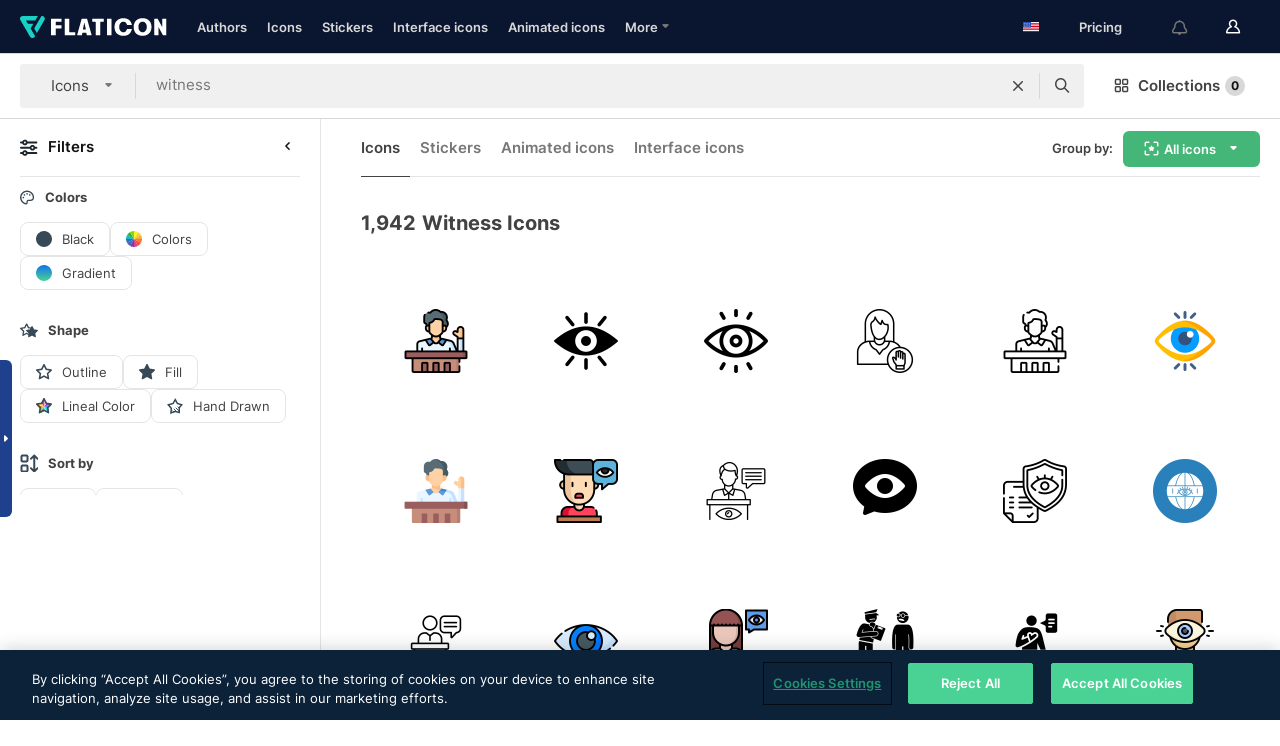

--- FILE ---
content_type: text/html; charset=UTF-8
request_url: https://www.flaticon.com/free-icons/witness
body_size: 80944
content:
<!DOCTYPE html>
<html lang="en">

<head>
    <meta name="viewport" content="width=device-width, initial-scale=1, maximum-scale=1, user-scalable=0">
<meta http-equiv="Content-Type" content="text/html; charset=utf-8" />
<meta name="msapplication-config" content="none" />
<link rel="shortcut icon" href="https://media.flaticon.com/dist/min/img/favicon.ico">
<meta name="google-site-verification" content="jFocZR0Xg3630llv9ftPl5uCj4D5b2I4TfWjLpL-QR4" />
<meta name="naver-site-verification" content="4c0baa4943d32420d0e79f8706e01cda67156093" />
<meta name="p:domain_verify" content="c98d39b8210b59a48713c599c6475bdf" />

<link rel="apple-touch-icon" sizes="58x58" href="https://media.flaticon.com/dist/min/img/apple-icon-58x58.png" />
<link rel="apple-touch-icon" sizes="76x76" href="https://media.flaticon.com/dist/min/img/apple-icon-76x76.png" />
<link rel="apple-touch-icon" sizes="87x87" href="https://media.flaticon.com/dist/min/img/apple-icon-87x87.png" />
<link rel="apple-touch-icon" sizes="114x114" href="https://media.flaticon.com/dist/min/img/apple-icon-114x114.png" />
<link rel="apple-touch-icon" sizes="120x120" href="https://media.flaticon.com/dist/min/img/apple-icon-120x120.png" />
<link rel="apple-touch-icon" sizes="152x152" href="https://media.flaticon.com/dist/min/img/apple-icon-152x152.png" />
<link rel="apple-touch-icon" sizes="167x167" href="https://media.flaticon.com/dist/min/img/apple-icon-167x167.png" />
<link rel="apple-touch-icon" sizes="180x180" href="https://media.flaticon.com/dist/min/img/apple-icon-180x180.png" />
<link rel="apple-touch-icon" sizes="1024x1024" href="https://media.flaticon.com/dist/min/img/apple-icon-1024x1024.png" />

<link rel="chrome-webstore-item" href="https://chrome.google.com/webstore/detail/nkhjnpgcnmdpeikbeegmibjcfjpamjnp">

    <meta name="facebook-domain-verification" content="mqqw5yoiv6x0bu0vwfj9kfem9n1aeg" />

<title>Witness Icons & Symbols</title>

<meta name="description" content="1,942 witness icons. Vector icons in SVG, PSD, PNG, EPS and ICON FONT">



<meta name="twitter:card" content="summary_large_image">
<meta name='twitter:site' content='@flaticon'>
<meta name='twitter:creator' content='@flaticon'>
<meta name='twitter:title' content="1,942 Free icons of witness">
<meta name='twitter:description' content="Download over 1,942 icons of witness in SVG, PSD, PNG, EPS format or as webfonts.
                    Flaticon, the largest database of free icons.">
<meta name='twitter:image' content='https://media.flaticon.com/share/flaticon-generic.jpg'>
<meta name='twitter:domain' content='https://www.flaticon.com/'>

<meta property='og:title' content="1,942 Free icons of witness" data-dynamic='true' />
<meta property='og:site_name' content='Flaticon' data-dynamic='true' />
<meta property='og:url' content='https://www.flaticon.com/free-icons/witness' />
<meta property='og:description' content="Download over 1,942 icons of witness in SVG, PSD, PNG, EPS format or as webfonts.
                    Flaticon, the largest database of free icons."  data-dynamic='true' />
<meta property='og:type' content='article'  data-dynamic='true' />
<meta property='og:image' content='https://media.flaticon.com/share/flaticon-generic.jpg' />
<meta property='og:image:type' content='image/png' data-dynamic='true'>
<meta property='og:image:width' content='1200'  data-dynamic='true' />
<meta property='og:image:height' content='630'  data-dynamic='true' />
<meta property='article:author' content='https://www.facebook.com/flaticon'  data-dynamic='true' />
<meta property='article:publisher' content='https://www.facebook.com/flaticon'  data-dynamic='true' />
<meta property='og:locale' content='en_US' />


    <link rel="canonical" href="https://www.flaticon.com/free-icons/witness">

        <link rel="alternate" hreflang="x-default" href="https://www.flaticon.com/free-icons/witness">
        <link rel="alternate" hreflang="en" href="https://www.flaticon.com/free-icons/witness">
        <link rel="alternate" hreflang="es" href="https://www.flaticon.es/iconos-gratis/testigo">
        <link rel="alternate" hreflang="pt" href="https://www.flaticon.com/br/icones-gratis/testemunha">
        <link rel="alternate" hreflang="ko" href="https://www.flaticon.com/kr/free-icons/witness">
        <link rel="alternate" hreflang="de" href="https://www.flaticon.com/de/kostenlose-icons/zeuge">
        <link rel="alternate" hreflang="fr" href="https://www.flaticon.com/fr/icones-gratuites/temoin">
        <link rel="alternate" hreflang="ru" href="https://www.flaticon.com/ru/free-icons/witness">

<link rel="preload" href="https://media.flaticon.com/dist/min/img/logo/flaticon_negative.svg" as="image">

<link rel="preload" href="https://media.flaticon.com/dist/assets/bobjoll.202cca458fa9de5d74455893e517f85c.woff2" as="font" crossorigin importance="high" type="font/woff2">
<link rel="preload" href="https://fps.cdnpk.net/static/inter-regular.woff2" as="font" crossorigin importance="high" type="font/woff2">
<link rel="preload" href="https://fps.cdnpk.net/static/inter-semibold.woff2" as="font" crossorigin importance="high" type="font/woff2">
<link rel="preload" href="https://fps.cdnpk.net/static/inter-bold.woff2" as="font" crossorigin importance="high" type="font/woff2">
<link rel="preload" href="https://fps.cdnpk.net/static/degular-regular.woff2" as="font" crossorigin importance="high" type="font/woff2">
<link rel="preload" href="https://fps.cdnpk.net/static/degular-semibold.woff2" as="font" crossorigin importance="high" type="font/woff2">
<style>
    @font-face {
        font-family: 'Inter';
        src: url('https://fps.cdnpk.net/static/inter-regular.woff2') format('woff2');
        font-weight: 400;
        font-style: normal;
        font-display: swap;
    }
    
    @font-face {
        font-family: 'Inter';
        src: url('https://fps.cdnpk.net/static/inter-semibold.woff2') format('woff2');
        font-weight: 600;
        font-style: normal;
        font-display: swap;
    }
    
    @font-face {
        font-family: 'Inter';
        src: url('https://fps.cdnpk.net/static/inter-bold.woff2') format('woff2');
        font-weight: 700;
        font-style: normal;
        font-display: swap;
    }
    
    @font-face {
        font-family: 'Degular';
        src: url('https://fps.cdnpk.net/static/degular-regular.woff2') format('woff2');
        font-weight: 400;
        font-style: normal;
        font-display: swap;
    }
    
    @font-face {
        font-family: 'Degular';
        src: url('https://fps.cdnpk.net/static/degular-semibold.woff2') format('woff2');
        font-weight: 600;
        font-style: normal;
        font-display: swap;
    }
</style>



<script type="text/javascript" src="https://media.flaticon.com/dist/js/global.ec2b0a4ce81d0edaecfa.js"></script>
<link rel="preload" href="https://media.flaticon.com/dist/js/common.ec2b0a4ce81d0edaecfa.js" as="script">
<link rel="preload" href="https://media.flaticon.com/dist/js/ads.ec2b0a4ce81d0edaecfa.js" as="script">
<link rel="preload" href="https://media.flaticon.com/dist/js/userSession-auth.ec2b0a4ce81d0edaecfa.js" as="script">
<link rel="preload" href="https://media.flaticon.com/dist/js/fi-base.ec2b0a4ce81d0edaecfa.js" as="script">
<link rel="preload" href="https://media.flaticon.com/dist/js/script.ec2b0a4ce81d0edaecfa.js" as="script">
<link rel="preload" href="https://media.flaticon.com/dist/css/fi-style.ec2b0a4ce81d0edaecfa.css" as="style">
<link href="https://media.flaticon.com/dist/css/fi-style.ec2b0a4ce81d0edaecfa.css" rel="stylesheet" type="text/css"/>

            <!-- OneTrust Cookies Consent Notice start -->
                <script src="https://cdn-ukwest.onetrust.com/scripttemplates/otSDKStub.js" type="text/javascript" charset="UTF-8" data-ignore-ga='true' data-domain-script="099871c5-1aa9-43b5-9f64-9b987d74fdcc"></script>
        <script type="text/javascript">
            function OptanonWrapper() {}
        </script>
        <!-- OneTrust Cookies Consent Notice end -->
    
<!--[if lt IE 10]>
<script>var ie = true;</script>
<link rel="stylesheet" type="text/css" href="https://media.flaticon.com/css/ie.css">
<![endif]-->


<!-- Google Optimize -->
<link rel="preconnect dns-prefetch" href="https://www.googletagmanager.com">
<!-- Global site tag (gtag.js) - Google Analytics -->
<script>
    window.dataLayer = window.dataLayer || [];

    function gtag() {
        dataLayer.push(arguments);
    }
    gtag('js', new Date());

</script>
<script async src="https://www.googletagmanager.com/gtag/js?id=UA-42742855-1"></script>
<!-- END: Google Optimize -->

<!-- Google Tag Manager -->
<script>
    (function(w, d, s, l, i) {
        w[l] = w[l] || [];
        w[l].push({
            'gtm.start': new Date().getTime(),
            event: 'gtm.js'
        });
        var f = d.getElementsByTagName(s)[0],
            j = d.createElement(s),
            dl = l != 'dataLayer' ? '&l=' + l : '';
        j.async = true;
        j.src =
            'https://www.googletagmanager.com/gtm.js?id=' + i + dl;
        f.parentNode.insertBefore(j, f);
    })(window, document, 'script', 'dataLayer', 'GTM-PRQMDLG');
</script>
<!-- End Google Tag Manager -->

<link rel="preconnect dns-prefetch" href="https://www.google-analytics.com">
<script>
    (function(i, s, o, g, r, a, m) {
        i['GoogleAnalyticsObject'] = r;
        i[r] = i[r] || function() {
            (i[r].q = i[r].q || []).push(arguments)
        }, i[r].l = 1 * new Date();
        a = s.createElement(o),
            m = s.getElementsByTagName(o)[0];
        a.async = 1;
        a.src = g;
        m.parentNode.insertBefore(a, m)
    })(window, document, 'script', 'https://www.google-analytics.com/analytics.js', 'ga');
    ga('create', 'UA-42742855-1', 'auto', {
        'allowLinker': true
    });
    ga('require', 'linker');
    ga('linker:autoLink', ['flaticon.com', 'flaticon.es', 'freepikcompany.com']);
    ga('send', 'pageview');
</script>

<script>
    var STATIC_URL = 'https://image.flaticon.com/';
    var ACCOUNTS_BASE_URL = 'https://www.flaticon.com/profile/';
    var ACCOUNTS_URL = 'https://www.flaticon.com/profile/';
    var ACCOUNTS_API_KEY = 'aHR0cHM6Ly93d3cuZmxhdGljb24uY29t';
    var FACEBOOK_APP_ID = '579360525479711';
    var FACEBOOK_APP_VERSION = 'v3.2';
    var GOOGLE_CLIENT_ID = '544984668822-l66ipmg9o5lpalcntjckr651vbo72tcv.apps.googleusercontent.com';
    var GOOGLE_API_KEY = 'AIzaSyCkyUw3UxCwg618Bknm9vdoWnYWji4lQSM';
    var LANGUAGE = 'english';
    var language = 'english';
    var LANGUAGE_SHORT = 'en';
    var URL_LOG = 'https://www.flaticon.com/Errors/js_error';
    var RE_CAPTCHA_KEY = '6LdrxggTAAAAAEsVEMxap24sSkGS1nI3SsOigFyF';
    var RE_CAPTCHA_SECRET = '6LdrxggTAAAAANBFArNBHFs8wDnZL5q51hkRPpls';
    var RE_CAPTCHA_KEY_INVISIBLE_V2 = '6LdZqaMZAAAAAMi-EaIh8xjypOnZsUDt0a9B468g';
    var PROF_RE_CAPTCHA_KEY_INVISIBLE = '6LfEmSMUAAAAAEDmOgt1G7o7c53duZH2xL_TXckC';
    var APP_URL = 'https://www.flaticon.com/';
    var BASE_URL = 'https://www.flaticon.com/';
    var URL_STATIC_IMG = 'https://media.flaticon.com/dist/min/img/';
    var ACTIVE_AX_DETAIL = 0;
    var LANDING = false;
    var url_pre_ax_detail;
    var URL_CRM_LOG = 'https://www.flaticon.com/ajax/crm-log';
    var FLATICON_URL_STATIC = 'https://media.flaticon.com/';
    var MONTHLY_SUBSCRIPTION_PRICE = '9,99€';
    var USA_MONTHLY_SUBSCRIPTION_PRICE = '11,99$';
    var ANNUAL_SUBSCRIPTION_PRICE = '89,99€';
    var USA_ANNUAL_SUBSCRIPTION_PRICE = '99,00$';
    var ANNUAL_SUBSCRIPTION_PRICE_PER_MONTH = '7,50€';
    var USA_ANNUAL_SUBSCRIPTION_PRICE_PER_MONTH = '8,25$';
    var URL_CAMPAIGN = '';
    var LICENSES = JSON.parse('{"name":{"1":"CC 3.0 BY","2":"Flaticon Basic License","3":"Editorial License"},"url":{"1":"http:\/\/creativecommons.org\/licenses\/by\/3.0\/","2":"https:\/\/media.flaticon.com\/license\/license.pdf","3":"https:\/\/media.flaticon.com\/license\/license_editorial.pdf"}}');
    var FLATICON_SEO_APP_URL = JSON.parse('{"english":"https:\/\/www.flaticon.com\/","spanish":"https:\/\/www.flaticon.es\/","portuguese":"https:\/\/www.flaticon.com\/br\/","german":"https:\/\/www.flaticon.com\/de\/","korean":"https:\/\/www.flaticon.com\/kr\/","french":"https:\/\/www.flaticon.com\/fr\/","russian":"https:\/\/www.flaticon.com\/ru\/"}');
    var SUPPORT_URL = 'https://support.flaticon.com/s/';
    var SUPPORT_LANG = 'language=en_US';
    var GR_LANGUAGE = 'en';
    var FLATICON_URL_IMAGE = 'https://image.flaticon.com/';
    var COUPON_PRICING = 'FI10CART25'
    var MERCHANDISING_LICENSE_CHECK_URL = 'https://www.flaticon.com/merchandising-license/check';
    var GOOGLE_ONE_TAP_LOGIN_URL = 'https://id.freepik.com/api/v2/login/google-one-tap?client_id=flaticon';
    var URL_GENERIC_IMAGE_SHARE = 'https://media.flaticon.com/share/flaticon-generic.jpg'
    var UICONS_LAST_VERSION = '3.0.0';
        var IS_API_ORIGIN = false;
    
    
    
    var SPONSOR_CURRENT_PAGE = 1;

            var ESSENTIALS_STATUS = '';
        var ESSENTIALS_DATE = '';
    
            var UPDATE_BILLING_INFO = false;
    
            var VISIT_PLANS_PRICING = 0;
        
    var GOOGLE_IDP_URL_LOGIN = 'https://id.freepik.com/v2/log-in?client_id=flaticon&lang=en';
    var GOOGLE_IDP_URL_REGISTER = 'https://id.freepik.com/v2/sign-up?client_id=flaticon&lang=en';

    // Optimize Tests 
    var optimizeTests = [];

        var FEATURE_COLOR_PALETTE = false;
    
        var FEATURE_SHUTTERSTOCK_COUPON = false;
    
        var FEATURE_NOTIFICATIONS_HEADER = true;
        
        var FEATURE_FILTER_GROUP_BY = false;
    
        var FEATURE_ENABLE_GOOGLE_ADS_DETAIL = true;
    
    var FEATURE_CMP = true;
    var CSRF_TOKEN_NAME = 'csrf_token';
    var CSRF_TOKEN = 'f7a5bc1c7e4d3abee6d3ab14ba368007';
  
    
    
    
    
    var PACK_LICENSE_URL = 'https://www.flaticon.com/license/pack/';
    var IS_UICONS_VIEW = false;
    var FLATICON_URL = 'https://www.flaticon.com/';

    var AMOUNT_IN_RELATED_BY_TAG_AND_STYLE = 24;
    
    function gtag() {
        dataLayer.push(arguments)
    }

    var USER_REGISTERED = false;
        var CRAFT_PRICE = 34.00;
        var FLATICON_UPLOAD_ICONS_URL = 'https://www.flaticon.com/';

    var USER_COUNTRY_CODE = 'US';

            USER_COUNTRY_CODE = 'US';
    
        var HAS_USER_BILLING_IN_INDIA = false;
    
            var PRODUCT_PRICING_YEARLY_PER_MONTH = '8.25 USD';
        var PRODUCT_PRICING_YEARLY = '99 USD';
        var PRODUCT_PRICING_MONTHLY = '12.99 USD';
        var FLATICON_DOWNLOAD_URL = 'https://www.flaticon.com/';
    var CDN_URL_PREFIX = 'https://cdn-uicons.flaticon.com/';

            var RESOURCE_TYPE = 'standard';
    
        var IS_USER_PREMIUM = false;
    
    
    
    // Sending ClientId to Shutterstock iframes
    var clientId = undefined;
    var iframeQueue = [];

    function sendClientId() {
        while (iframeQueue.length > 0) {
            var iframe = iframeQueue.pop();
            // Extract domain from iframe src
            var parser = document.createElement('a');
            parser.href = iframe.src;
            var target = parser.protocol + '//' + parser.hostname;
            iframe.contentWindow.postMessage(clientId, target);
        }
    }

    function askForClientId(element) {
        iframeQueue.push(element);
        if (clientId) {
            sendClientId();
        }
    }

    ga(function(tracker) {
        clientId = tracker.get('clientId');
        sendClientId();
    });

    if (window.performance && document.addEventListener && window.addEventListener) {
        document.addEventListener('DOMContentLoaded', function() {
            ga('send', 'timing', 'performance', 'DOMContentLoaded', Math.round(performance.now()) /* TODO: 'Highwinds CDN' | 'Edgecast CDN' | 'OVH' */ );
        });
    }
</script>

<link rel="preconnect dns-prefetch" href="https://www.googletagservices.com">

<script type="text/javascript" src="https://try.abtasty.com/7589c1945ce38ce68d47d42a1cf45c3b.js"></script>

            <link rel="preload" as="script" href="https://ssm.codes/smart-tag/flaticoncomv2.js">
        <script async src="https://ssm.codes/smart-tag/flaticoncomv2.js"></script>
    

<!-- Google One Tap -->
    <script>
        function dispatchGoogleOneTapMomentEvent(notification) {
            window.dispatchEvent(new CustomEvent('googleOneTapDisplayed', { detail: notification.isDisplayed() }));
        }
    </script>
    <script src="https://accounts.google.com/gsi/client" async defer></script>
    <div id="g_id_onload"
         data-client_id="705648808057-3chuddbr6oahbebib1uh693k02sgfl30.apps.googleusercontent.com"
         data-login_uri="https://id.freepik.com/api/v2/login/google-one-tap?client_id=flaticon"
         data-skip_prompt_cookie="gr_session2"
         data-prompt_parent_id="g_id_onload"
         data-moment_callback="dispatchGoogleOneTapMomentEvent"
        data-callback="oneTapCallback"    ></div>



    <script type="application/ld+json">
        {
            "@context": "http://schema.org",
            "@type": "Organization",
            "name": "Flaticon",
            "url": "https://www.flaticon.com/",
            "logo": "https://media.flaticon.com/dist/min/img/flaticon-logo.svg",
            "sameAs": [
                                    
                     "https://www.facebook.com/flaticon",
                                                        
                     "https://twitter.com/flaticon",
                                                         "https://www.pinterest.es/flaticon/"
                    
                                                ]
        }
    </script>

    <!-- Start web schema -->
    <script type="application/ld+json">
        {
            "@context": "http://schema.org",
            "@type": "WebSite",
            "name": "Flaticon",
            "url": "https://www.flaticon.com/",
            "potentialAction": {
                "@type": "SearchAction",
                "target": "https://www.flaticon.com/search?word={search_term_string}",
                "query-input": "required name=search_term_string"
            }
        }
    </script>
    <!-- End web schema -->

<div class="myTestAd" style="position: absolute; pointer-events: none;"></div>

    <!-- Preconnect semseo -->
    <link rel="preconnect" href="https://shb.richaudience.com">
    <link rel="preconnect" href="https://ib.adnxs.com">
    <link rel="preconnect" href="https://c.amazon-adsystem.com">
    <link rel="preconnect" href="https://securepubads.g.doubleclick.net">
    <link rel="preconnect" href="https://googleads.g.doubleclick.com">
    <link rel="preconnect" href="https://pagead2.googlesyndication.com">
    <link rel="preconnect" href="https://bidder.criteo.com">
    <link rel="preconnect" href="https://prebid.mgid.com">
    <link rel="preconnect" href="https://dmx.districtm.io">
    <link rel="preconnect" href="https://ice.360yield.com">
    <link rel="preconnect" href="https://adx.adform.net">
    <link rel="preconnect" href="https://rtb.adpone.com">
    <!-- Preconnect semseo end -->

<!-- Hotjar events -->
<script>
    window.hj=window.hj||function(){(hj.q=hj.q||[]).push(arguments)};
</script>
<!-- Hotjar events end -->

                              <script>!function(e){var n="https://s.go-mpulse.net/boomerang/";if("False"=="True")e.BOOMR_config=e.BOOMR_config||{},e.BOOMR_config.PageParams=e.BOOMR_config.PageParams||{},e.BOOMR_config.PageParams.pci=!0,n="https://s2.go-mpulse.net/boomerang/";if(window.BOOMR_API_key="R5JS7-M8GWC-DW7YC-BENQZ-YEA7H",function(){function e(){if(!o){var e=document.createElement("script");e.id="boomr-scr-as",e.src=window.BOOMR.url,e.async=!0,i.parentNode.appendChild(e),o=!0}}function t(e){o=!0;var n,t,a,r,d=document,O=window;if(window.BOOMR.snippetMethod=e?"if":"i",t=function(e,n){var t=d.createElement("script");t.id=n||"boomr-if-as",t.src=window.BOOMR.url,BOOMR_lstart=(new Date).getTime(),e=e||d.body,e.appendChild(t)},!window.addEventListener&&window.attachEvent&&navigator.userAgent.match(/MSIE [67]\./))return window.BOOMR.snippetMethod="s",void t(i.parentNode,"boomr-async");a=document.createElement("IFRAME"),a.src="about:blank",a.title="",a.role="presentation",a.loading="eager",r=(a.frameElement||a).style,r.width=0,r.height=0,r.border=0,r.display="none",i.parentNode.appendChild(a);try{O=a.contentWindow,d=O.document.open()}catch(_){n=document.domain,a.src="javascript:var d=document.open();d.domain='"+n+"';void(0);",O=a.contentWindow,d=O.document.open()}if(n)d._boomrl=function(){this.domain=n,t()},d.write("<bo"+"dy onload='document._boomrl();'>");else if(O._boomrl=function(){t()},O.addEventListener)O.addEventListener("load",O._boomrl,!1);else if(O.attachEvent)O.attachEvent("onload",O._boomrl);d.close()}function a(e){window.BOOMR_onload=e&&e.timeStamp||(new Date).getTime()}if(!window.BOOMR||!window.BOOMR.version&&!window.BOOMR.snippetExecuted){window.BOOMR=window.BOOMR||{},window.BOOMR.snippetStart=(new Date).getTime(),window.BOOMR.snippetExecuted=!0,window.BOOMR.snippetVersion=12,window.BOOMR.url=n+"R5JS7-M8GWC-DW7YC-BENQZ-YEA7H";var i=document.currentScript||document.getElementsByTagName("script")[0],o=!1,r=document.createElement("link");if(r.relList&&"function"==typeof r.relList.supports&&r.relList.supports("preload")&&"as"in r)window.BOOMR.snippetMethod="p",r.href=window.BOOMR.url,r.rel="preload",r.as="script",r.addEventListener("load",e),r.addEventListener("error",function(){t(!0)}),setTimeout(function(){if(!o)t(!0)},3e3),BOOMR_lstart=(new Date).getTime(),i.parentNode.appendChild(r);else t(!1);if(window.addEventListener)window.addEventListener("load",a,!1);else if(window.attachEvent)window.attachEvent("onload",a)}}(),"".length>0)if(e&&"performance"in e&&e.performance&&"function"==typeof e.performance.setResourceTimingBufferSize)e.performance.setResourceTimingBufferSize();!function(){if(BOOMR=e.BOOMR||{},BOOMR.plugins=BOOMR.plugins||{},!BOOMR.plugins.AK){var n=""=="true"?1:0,t="",a="clpijjqx3thiu2lmxumq-f-536831965-clientnsv4-s.akamaihd.net",i="false"=="true"?2:1,o={"ak.v":"39","ak.cp":"1587957","ak.ai":parseInt("1019318",10),"ak.ol":"0","ak.cr":8,"ak.ipv":4,"ak.proto":"h2","ak.rid":"47559180","ak.r":41406,"ak.a2":n,"ak.m":"b","ak.n":"ff","ak.bpcip":"18.222.132.0","ak.cport":37202,"ak.gh":"23.216.9.138","ak.quicv":"","ak.tlsv":"tls1.3","ak.0rtt":"","ak.0rtt.ed":"","ak.csrc":"-","ak.acc":"","ak.t":"1768733977","ak.ak":"hOBiQwZUYzCg5VSAfCLimQ==fTirPdl7r/8Y36Sx2F2csh0vLWHDG3+c7YGocjdfhV/cuzR1p8KkK3YF79Gjks2umUnlUt0blDOUP4svtvd2//SdJbB6w2yTYjrEq2yz5AJdW9hTwaa+PIxq+1J5eBhhECWSsh4kckfDPa5KgtiWlYHTHgTKK0PhS9Rfwjma8AaoXkulFT+Y7+COTx2UoCMB0fgx73tTiMae/8XZKmLJ7Xhn5m2BiW5b8qu5vqKJ39xtl17zUNTyc1GiHm0rO3tVCif/o/mRrPuCmDLpvJGDMh2gwsQ/ss9ntfwYWalo9sqdXLA0GxgzJi7K602Q1p0RvCM0pQu1p6usWGxtzzIMKtOcGqRpXUsTnY4ezqPxF/Pcu4wEuS7e+tuNKhp+qTkE9chpX6n08dlfXYz2iOQGIDv7ZfS+mXvbpPB+aWU4oX8=","ak.pv":"32","ak.dpoabenc":"","ak.tf":i};if(""!==t)o["ak.ruds"]=t;var r={i:!1,av:function(n){var t="http.initiator";if(n&&(!n[t]||"spa_hard"===n[t]))o["ak.feo"]=void 0!==e.aFeoApplied?1:0,BOOMR.addVar(o)},rv:function(){var e=["ak.bpcip","ak.cport","ak.cr","ak.csrc","ak.gh","ak.ipv","ak.m","ak.n","ak.ol","ak.proto","ak.quicv","ak.tlsv","ak.0rtt","ak.0rtt.ed","ak.r","ak.acc","ak.t","ak.tf"];BOOMR.removeVar(e)}};BOOMR.plugins.AK={akVars:o,akDNSPreFetchDomain:a,init:function(){if(!r.i){var e=BOOMR.subscribe;e("before_beacon",r.av,null,null),e("onbeacon",r.rv,null,null),r.i=!0}return this},is_complete:function(){return!0}}}}()}(window);</script></head>

<body class="  hero--white"
      data-section="icon-search">

        <section id="viewport" class="viewport ">
        
<script type="text/javascript">
  var messages = {
    common: {
      allIcons: 'All icons',
      allStickers: 'All stickers',
      allAnimatedIcons: 'All animated icons',
      allInterfaceIcons: 'All interface icons',
      icons: 'icons',
      interface_icons: 'interface icons',
      stickers: 'stickers',
      animated_icons: 'animated icons',
      packs: 'packs',
      icon_packs: 'icon packs',
      icon_styles: 'icon styles',
      sticker_packs: 'sticker packs',
      sticker_styles: 'sticker styles',
      interface_icons_packs: 'interface icons packs',
      url_icons: 'https://www.flaticon.com/icons',
      url_search_icon_packs: '/packs',
      url_stickers: 'https://www.flaticon.com/stickers',
      url_animated_icons: 'https://www.flaticon.com/animated-icons',
      url_sticker_detail: 'free-sticker',
      url_sticker_latest: 'latest-stickers',
      url_sticker_premium: 'premium-sticker',
      url_uicons: 'https://www.flaticon.com/uicons/interface-icons',
      pack: 'pack',
      style: 'style',
      category: 'category',
      free_icon: '/free-icon/',
      icons_format: 'Download all icons in SVG, PSD, PNG, EPS format or as webfonts',
      collections: 'collections/',
      view_icon: 'View icon',
      search_related_icons: 'Search related icons',
      browse_pack: 'Browse pack',
      author_packs: 'Author\\\'s pack',
      free: 'free',
      cc_exp_title: 'Attention!',
      cc_exp_desc: 'Your credit card is about to expire, please <a href=\"https://www.flaticon.com/profile/my_subscriptions\">update your card here</a> and continue with your premium plan',
      download: 'Download',
      downloadAsset: 'Download asset',
      more_info: 'More information',
      downloads: 'downloads',
      view_all: 'View all',
      view_detail: 'View detail',
      more: 'More',
      edit: ' Edit',
      download_svg: 'Download SVG',
      download_png: 'Download PNG',
      read_more: 'Read more',
      more_icons_author: 'More icons from this author',
      more_formats: 'More formats',
      search_author_resources: 'Search author resources',
      search_icons_style: 'Search icons with this style',
      url_search: '/search',
      url_free_icons: 'free-icons/',
      cancel: 'Cancel',
      send: 'Send',
      show_more: 'Show more',
      premium_download: 'Premium download',
      download_pack: 'Download Pack',
      login: 'Log in',
      register: 'Sign up',
      register_download: 'Register & Download',
      see_more: 'See more',
      url_downloads_limit: 'downloads-limit',
      copy: 'copy',
      copyPNG: "Copy PNG to clipboard",
      copyPNGbutton: "Copy PNG",
      copySVG: "Copy SVG to clipboard",
      copySVGbutton: "Copy SVG",
      copy_png_svg: "Copy PNG/SVG to clipboard",
      faqs: 'Any more questions? Read the <a href=\"https://support.flaticon.com/s/article/What-are-Flaticon-Premium-licenses?language=en_US\" target=\"_blank\" class=\"medium\">FAQs</a>',
      whats_news_url: '/whats-new',
      size: 'size',
      svg_type: 'SVG type',
      regular_svg: 'Regular SVG',
      regular_svg_text: 'The one you have been always using in Flaticon (With expanded objects).',
      editable_svg: 'Editable SVG',
      editable_svg_text: 'This format make it easier to adjust the thickness of the strokes and change the objects shapes.',
      other_formats: 'other formats',
      animatedIcon : 'free animated icon',
      svg_files: "svg files",
      editable_strokes: "Editable strokes",
      editable_strokes_text: "Non-expanded SVG file with customizable strokes and shapes.",
      simplified : "Simplified",
      simplified_text: "Flattened SVG file with limited editing options.",
      new: "new",
      pageTitle: "Page",
    },
    animatedIconDetail: {
      exploreRelated: "Explore related %s animated icons",
      see: "See our %s animated icon in action",
      look: "Look like a pro with this %s animated icon and see how amazing it will look on your website, mobile or any interface design.",
      looksGreat: "Looks great on an interface",
      onNotification: "%s animated icon on a notification",
      mobileInterface: "%s animated icon works amazingly in your next mobile interface project.",
      mobile: "%s animated icon on a mobile",
      worldwide: "Worldwide",
      briefcase: "Briefcase",
      menu: "%s animated icon on a menu",
      sizes: "Use %s animated icon in different sizes",
      stunning: "Stunning animated icons to impress everyone",
      highQuality: "Download high-quality animated icons for free & give your projects the wow factor you're looking for.",
      explore: "Explore animated icons",
      animatedIconsMostDownloadedUrl: "https://www.flaticon.com/animated-icons-most-downloaded",
    },
    og: {
      'webtitle': '{0} - Free {1} icons',
      'title': '{0} designed by {1}',
      'desc': 'Download now this vector icon in SVG, PSD, PNG, EPS format or as webfonts. Flaticon, the largest database of free icons.',
      'animatedIconTitle': '{0} Animated Icon | Free {1} Animated Icon',
    },
    limit: {
      registered: 'You have reached the icons limit <a href="https://www.flaticon.com/pricing" onclick="ga(\'send\', \'event\', \'Collection\', \'Go to premium\', \'Alert icons limit\'); " title="Get unlimited collections!">Become premium</a> and get unlimited collections',
      guest: 'You have reached your limit of icons. <a href="https://id.freepik.com/v2/sign-up?client_id=flaticon&lang=en" title="Register and get up to 256 icons">Register</a> and get up to 256 icons',
      collection: 'You have reached the icons limit per collection (256 icons)',
      max_size: "Max file size exceeded",
      backup_max_size: "There is not enough space in this collection to add your backup files",
      downloaded_icons_perc: "You have reached {0}% of your download limit",
      personal_limit: "If you include these {0} personal icons in this collection, you will reach the maximum limit of personal icons per collection ({1} icons))"
    },
    limit_anonymous: {
      title: 'You\\\'re almost out of downloads!',
      paragraph1: 'Time to become a registered user',
      paragraph2: 'Create an account for free and continue downloading',
      button: 'Sign up for free'
    },
    external_icon: {
      title: 'Icon added',
      message: 'This icon is not part of Flaticon Selection. Please add the attribution of the author in order to use it'
    },
    report: {
      message: 'This icon is not part of Flaticon Selection. Please add the attribution to the author in order to use it.',
      report_icon: "Report this icon",
      indicate_problem: "Please indicate what problem has been found. Thanks!",
      download: 'The download is not working',
      owner: 'I am the owner of this icon',
      link: "I can\'t find the download link",
      other: 'Other',
      describe_problem: 'Describe the problem'
    },
    search: {
      search: 'Search',
      minimal_characters: 'Please type a minimum of one character in order to search',
      max_page_number: "Please type a correct page number to search",
      placeholder_icons: 'Search for icons',
      placeholder_packs: 'Search for packs',
      placeholder_stickers: 'Search for stickers',
      placeholder_animated_icons: "Search for animated icons",
      placeholder_interface_icons: 'Search for interface icons',
      placeholder_icon_packs: 'Search for icon packs',
      placeholder_icon_styles: 'Search for icon styles',
      placeholder_sticker_packs: "Search for sticker packs",
      placeholder_sticker_styles: "Search for sticker styles",
      placeholder_interface_icons_packs: 'Search for interface icons packs,',
    },
    filters: {
      order_by: 'Order by',
      style: 'Style',
      stroke: 'Stroke',
      detail: 'Detail level',
      date: 'Latest',
      popularity: 'Popularity',
      downloads: 'Most Downloaded',
      all: 'All',
      detailed: 'Detailed',
      simple: 'Simple',
      mixed: 'Mixed',
      rounded: 'Rounded',
      handmade: 'Handmade',
      filled: 'Filled',
      linear: 'Linear',
      angular: 'Angular',
      '3d': '3D',
      color: 'Color',
      monocolor: 'Monocolor',
      multicolor: 'Multicolor',
      appliedFilters: 'Applied filters',
      clearAll: 'Clear all'
    },
    errors: {
      connectivity: 'We cannot establish connection with flaticon servers, please check your network settings.',
      inactive_user: 'In order to download you must activate your account.'
    },
    collection: {
      add_icon: 'Add to collection',
      delete_icon: 'Remove from collection',
      default_name: 'My icons collection',
      aware: 'Be aware',
      iconfont_colors: 'For technical reasons, the multicoloured icons won\\\'t be included in icon fonts',
      add_premium: 'This icon is only available to premium users. You can get more info <a target="_blank" href="https://www.flaticon.com/pricing" class="track" data-track-arguments="all, event, collection, go-to-premium, alert-icon-premium" title="Become premium!">here</a>',
      locked: 'Your collection is locked, you can <a target="_blank" href="https://www.flaticon.com/pricing" class="track" data-track-arguments="all, event, collection, go-to-premium, alert-locked" title="Become premium!">upgrade your account</a>  and get unlimited collection',
      iconfont_tooltip: 'Download as icon fonts and use the icons in your web, fully customizable with only CSS.',
      iconfont_disabled: "In your collection there are only multicolor icons. These icons can\'t be used with icon fonts",
      duplicated_disabled: "Your account doesn\'t allow more collections",
      share_disabled: "Register to share!",
      upload_disabled: "Become premium to upload icons!",
      upload_icons: "Upload SVG icons!",
      duplicate: "Duplicate",
      download_personal: "Your Collection has personal icons. These icons will not be downloaded in Icon Font format",
      svg_incorrect: "Malformed SVG format",
      only_svg: "Only svg icons are allowed",
      fetch_premium: 'Premium icons cannot be added to the new collection <a target="_blank" href="https://www.flaticon.com/pricing" onclick="ga(\'send\', \'event\', \'Collection\', \'Go to premium\', \'Fetch collection premium error\'); " title="Become premium!">Become a premium user now!</a>',
      fetch_personal: "Personal icons can't be included in your new collection",
      friendly_reminder: "Friendly reminder:",
      no_custom_icons_in_backup: "Your backup file won't include edited icons",
      restore_personal: "Personal icons can\'t be restored to your new collection",
      upload_enabled: "Upload your svg icons",
      upload_disabled: "Disabled upload in sort mode",
      color_disabled: "This collection has no icons or all icons are multicolor",
      success_restore: "You have successfully restored {0} of {1} icons",
      icons_skiped: "{0} of {1} icons have not been imported into your collection because you already had them in it",
      locked_title: "You have locked collections",
      locked_text: "Unlock your collections, don't limit your work",
      locked_button: "Upgrade",
      locked_url: "https://www.flaticon.com/pricing",
      empty_collection_limit: "You can't create any more collections with an empty collection. Please, add items first."
    },
    fonts: {
      error_svg: 'This SVG file isn\\\'t a font file'
    },
    url: {
      most_download: '/most-downloaded',
      latest_icons: '/latest-icons',
      search: '/search',
      packs_search: 'packs/search',
      style_search: 'style/search',
      packs: 'packs',
      authors: 'authors',
      guest_limit: 'guest',
      premium_limit: 'premium',
      free_icons: 'free-icons',
      pricing: 'pricing',
      craft: 'https://www.flaticon.com/merchandising-license',
      craft_purchases: 'https://www.flaticon.com/merchandising-license/purchases'
    },
    attribution: {
      type_icon: 'icons',
      type_sticker: 'stickers',
      type_animated_icon: 'animated icons',
      uicons_made_by: 'Uicons by',
      icons_made_by: 'Icons made by',
      stickers_made_by: 'Stickers made by',
      animatedIcon_made_by: 'Animated Icons made by',
      icons_created_by: 'icons created by',
      stickers_created_by: 'stickers created by',
      animatedIcon_created_by: 'animated icons created by',
      is_licensed_by: 'is licensed by',
      description: "Select your favorite social network and share our icons with your contacts or friends, if you do not have these social networks copy the link and paste it in the one you use. For more information read the %sattribution guide%s or %sdownload the license.%s",
      title: "Hey! Remember you have to attribute %s",
      unicorn_text: "Every time you attribute, a horse gets its horn and becomes a unicorn",
      designer_text: "Every time you attribute, you make a designer happy",
      rex_text: "Every time you attribute t-rex can drink his coffee",
      karma_text: "Every time you attribute, you get +10 to your Karma",
      download_problems: "Download Problems?",
      dont_want_credit: "Don't want to credit the author?",
      go_premium: 'You can go <a href="https://www.flaticon.com/pricing" class="track" data-track-arguments="ga, event, premium, icon-attribute-modal"><strong><i class="icon icon--premium inline-block"></i> Premium</strong></a> easily and use more than 18 millions icons without attribution. <a class="link link--text medium inline track" href="https://www.flaticon.com/pricing" data-track-arguments="ga, event, premium, icon-attribute-modal"><strong>Learn more here</strong></a>',
      go_premium_detail: 'You can go <a href="https://www.flaticon.com/pricing" class="track" data-track-arguments="ga, event, premium, icon-attribute-modal"><strong>Premium</strong></a> easily and use more than 18.0M icons and stickers without attribution.',
      copy_and_attribute: "Copy and attribute",
      copy: "Copy link",
      copied: "Copied!",
      freepik_url: "https://www.freepik.com"
    },
    typeform: {
      multi_question_search: "What would you improve about the search process?",
      tell_us: "Tell us!"
    },
    feedback: {
      thanks_message: "Thank you for your feedback!"
    },
    blockers: {
      is_present: "It seems you have an ad blocker installed. Please turn it off to get the best use out of Flaticon.",
    },
    link: {
      copied: "Link copied",
      success: "The share url has been copied to the clipboard"
    },
    clipboard: {
      copied: "Copied to the clipboard",
      errorFirefox: '<b>Copying is disabled in Firefox.</b> Learn how to enable it <b><a href="https://support.flaticon.com/s/article/How-can-I-copy-icons-to-clipboard-FI?language=en_US" target="_blank" class="bold">here</a></b>.',
      png: {
        success: "Copied to the clipboard succesfully",
        error: "Error when copying to clipboard"
      }
    },
    follows: {
      followIcon: "Follow Icon",
      unFollowIcon: "Unfollow Icon",
      followAuthor: "Follow",
      unFollowAuthor: "Unfollow",
      followStyle: "Follow Style",
      unFollowStyle: "Unfollow Style"
    },
    easterEggs: {
      halloween: {
        findMe: "Find me!",
        close: "Close",
        pressEsc: "Press ESC or ",
        modalP1: "You came, you saw,<br> you captured it!",
        modalP2: "You are a true ghostbuster, and the world deserves to know it.",
        share: "Share",
        shareText: "Flaticon is haunted, help us clear it"
      }
    },
    detail: {
      savePinterest: "Save",
      search_placeholder: "Search more icons in this style",
      icon: "icon",
      sticker: "sticker",
      animatedicon: "animatedicon",
      free: "free",
      premium: "premium",
      license: "License",
      report_this_icon: "Report this icon",
      download_free_icon_in_png: "Download free icon in PNG format",
      download_free_sticker_in_png: "Download free sticker in PNG format",
      download_vector_icon_in_svg: "Download vector icon in SVG format",
      download_vector_sticker_in_svg: "Download vector sticker in SVG format",
      download_vector_icon_in_eps: "Download vector icon in EPS format",
      download_vector_icon_in_psd: "Download vector icon in PSD format",
      download_vector_icon_in_base64: "Download vector icon in base64 format",
      download_vector_icon_in_PDF: "Download vector icon in PDF format",
      download_vector_icon_in_JPG: "Download vector icon in JPG format",
      download_free_icon_font_in_png: "Download free icon font in PNG format",
      download_free_icon_font_in_svg: "Download free icon font in SVG format",
      download_free_icon_font_for_android: "Download free icon font for Android",
      download_free_icon_font_for_ios: "Download free icon font for iOS",
      available_formats: "Available in <b>PNG</b>, <b>SVG</b>, <b>EPS</b>, <b>PSD</b> and <b>BASE 64</b> formats.",
      add_to_collection: "Add to collection",
      necessary_credit_author: "Attribution is required.",
      how_to_credit: "How to attribute?",
      how_to_credit_authorship: "How to credit the authorship of the icons?",
      how_to_credit_authorship_stickers: "How to credit the authorship of the stickers?",
      follow: "Follow",
      following: "Following",
      unfollow: "Unfollow",
      download_unlimited: "Download unlimited icons",
      download_unlimited_info: '<span>Download</span>unlimited Premium icons for <p class="js-currency" data-pricing="annualPerMonth" style="display:inline;">8.25 USD</p>/month',
      more_icons_pack: 'More icons from',
      more_stickers_pack: 'More stickers from',
      more_icons_style: 'More icons in',
      style: 'Style',
      add_to_bookmarks: "Add to bookmarks",
      remove_from_bookmarks: "Remove from bookmarks",
      published: "Published",
      related_tags: "Related tags",
      search_related_icon: "search-related-icon",
      what_is_this: "What is this?",
      share_in_tw: "Share in Twitter",
      share_in_fb: "Share in Facebook",
      share_in_pt: "Share in Pinterest",
      flaticon_license_title: "Flaticon License",
      flaticon_license: "Free for personal and commercial purpose with attribution.",
      more_info: "More info",
      flaticon_premium_license: "Premium Flaticon License",
      flaticon_premium_license_expl: "Go Premium and you will receive the commercial license.",
      flaticon_license_allow: "Our License Allows you to use the content <a href=\"#\" class=\"link--normal track modal__trigger mg-bottom-lv2\" data-modal=\"modal-license\" data-track-arguments=\"all, event, detail-view, click-flaticon-license\">in these cases</a>.",
      sidebar_download_pack: "Register for free and download the full pack",
      sidebar_download_pack_button: "Register & Download",
      sidebar_download_pack_button_mobile: "Sign up",
      view_all_icons: "View all icons",
      all_styles: "All styles",
      sidebar_banner_premium: "18.0M icons to use without attribution, <strong>only for premium users</strong>",
      sidebar_see_plans: "See plans",
      sidebar_banner_premium_cart: "-20% on our premium plans",
      sidebar_apply_discount: "Apply discount",
      pack: "Pack",
      edit_icon: "Edit icon",
      edit_sticker: "Edit sticker",
      edit_animated_icon: "<span class=\"mg-left-lv1\">Learn how to <b>edit</b></span>",
      download_license: "Download license",
      share: "Share",
      free_sticker: "free sticker",
      premium_sticker: "premium sticker",
      flaticon_editorial_license: "Flaticon Editorial License",
      editorial_license_text: "This graphic resource is exclusively for editorial use. <a href=\"https://www.freepik.com/legal/terms-of-use\" title = \"Terms of use\" class= \"link--text medium\">Terms of use</a>.",
      stickers_banner_text: "Free quality Stickers for Websites and Apps",
      free_download: "Free download",
      banner_craft_title: "Merchandising License",
      banner_craft_new: "New",
      banner_craft_text: "Customize any physical or digital product with our icons.",
      banner_craft_buy: "Buy license ",
    },
    christmas: {
      condition_1: "Valid until 8th of December",
      description_1: "<b>3 months</b> of Monthly Premium Plan",
      price_1: "for %s",
      title_1: "Cook something creative this Christmas with <b class=\"christmas-banner__premium\">Premium</b>",
      url: "Go Premium",
      url_upgrade: "Upgrade your plan",
      condition_2: "Valid until 15th of December",
      description_2: "<b>7 days</b> of",
      price_2: "Premium for %s",
      title_2: "Your Secret Santa left you a <b class=\"christmas-banner__premium\">Premium</b> present!",
      condition_3: "Valid until 22nd of December",
      description_3: "<b>Annual</b> Premium Plan",
      title_3: "Keep the spirit of <b class=\"christmas-banner__premium\">Premium</b> all year long",
      condition_4: "Valid until 2nd of January 2020",
      description_4: "<b>Two years</b> Premium Plan",
      title_4: "Merry <b class=\"christmas-banner__premium\">Premium</b> and happy discount!",
      description_5: "Treat yourself and get Annual Premium!",
      price_5: "This Christmas <b>upgrade</b> your plan and save <strong class=\"font-lg\">50%</strong>",
      description_6: "Gain access to over 5 million vectors, photos and PSD files",
      price_6: "<b>Save</b> <strong class=\"font-lg\">50%</strong> on Freepik Annual Plan"
    },
    cookies: {
      text: "This web uses cookies to improve your experience. <a href=\"https://www.freepik.com/legal/cookies\" title = \"Cookie policy\" class= \"link--text link-inverted medium\">More information</a>",
    },
    ga: {
      view_details: 'view-details',
      add_to_collection: 'add-to-collection',
      view_details: 'edit',
      download_svg: 'download-svg',
      download_png: 'download-png',
      more_icons_authors: 'more-icons-authors',
      more_icons_style: 'more-icons-style',
      brownse_pack: 'brownse-pack',
      search_related_icon: 'search-related-icon',
      copyPNG: 'copyPNG'
    },
    cancellation: {
      form_title: "We're sorry you decided to leave the Premium family",
      form_subtitle: "We'd like to know why you're leaving:",
      info_message: "You can still enjoy all the perks of being Premium until your current plan expires. After that, you will <strong>no longer have access to new Premium resources</strong> and <strong>will have to attribute</strong> the author each time. That doesn’t feel right, does it?",
      option_0: "I needed icons for a project that is currently over",
      option_1: 'Flaticon is too expensive for me',
      coupon_monthly_claim: 'Upgrade your plan with 30% OFF',
      coupon_annual_claim: 'Get 30% OFF your renewal for Premium Annual Plan',
      coupon_premium_plus_claim: 'Get 30% OFF your renewal for  Premium Plus Plan',
      option_2: "I don\'t use it that often",
      option_3: 'There are not many quality icons',
      option_4: "I\'ve had a lot of technical issues with my Premium account",
      option_5: "I\'ve decided to use another similar website",
      keep_premium: 'Keep Premium',
      cancel_premium: 'Cancel Premium',
      step_select: 'Select',
      step_confirm: 'Confirm',
      step_finish: 'Finish',
      more_info: 'more info',
      generic_title_fp: 'Too bad you’ll lose all Freepik Premium features once your current plan expires:',
      generic_title_fi: 'Too bad you’ll lose all Flaticon Premium features once your current plan expires:',
      generic_blq1_title: 'Unlimited downloads',
      generic_blq1_desc: 'As a Premium member, you\'ll be able to download as many resources as you want more info.',
      generic_blq2_title: 'No attribution',
      generic_blq2_desc: 'Use any resource either for commercial or personal use without crediting the author.',
      generic_blq3_title: 'Exclusive content',
      generic_blq3_desc: 'Get access to our exclusive icons which only Premium Members can download for free.',
      generic_blq4_title: 'No ads',
      generic_blq4_desc_flaticon: 'Browse Flaticon ads-free. No publicity, no interruptions.',
      generic_blq4_desc_freepik: 'Browse Freepik ads-free. No publicity, no interruptions.',
      offer_price_title: 'Maybe we can win you back? Give us another chance!',
      offer_price_subtitle: "Here’s a little treat so we can have a fresh start",
      offer_price_coupon_text: "Give us one more chance, reactivate your plan and save 30%",
      offer_title: 'Finished a project? The next one is right around the corner!',
      offer_subtitle: "Get ready for the new beginnings with a little treat from us",
      offer_coupon_text: "Prepare for the future today and enjoy 30% off Premium!",
      offer_get_discount: 'Get the discount',
      quality_title: "We're heartbroken you <b class='bold premium inline'>don't want to renew your Premium subscription</b>",
      quality_subtitle: "You can always come back, we'll be right here, waiting for you with our Premium resources and no-attribution license ",
      quality_discover: 'Discover Flaticon',
      options_title: "We're heartbroken you <span class='premium'>don't want to renew your Premium subscription</span>",
      options_subtitle: "You can always come back, we'll be right here, waiting for you with our Premium resources and no-attribution license ",
      thank_you: 'Thank you',
      response_send_email: 'Our Support Team received your message and will contact you shortly. Meanwhile, take a look at the selection of our best resources',
      top_icons: "Top icons",
      stay_title: "We're happy you decided to stay!",
      stay_subtitle: "Here's to the bright future together!",
      stay_action_flaticon: "Explore Flaticon",
      stay_action_freepik: "Explore Freepik",
      explore_premium: "Explore Premium",
      support_title: "How can we help you?",
      support_subtitle: "Technical issues are a bummer, and we do not want them to affect your experience with Flaticon. Let us know about the problems you're experiencing, and we help you to fix them",
      support_name: 'Name',
      support_name_placeholder: 'Your name',
      support_email: 'Email',
      support_comment: 'Comment',
      support_comment_placeholder: 'Comment here',
      support_submit: 'Send',
      support_cancel: 'Cancel Premium',
      support_legacy: "Please enter the details of your request and, if you have any questions regarding our Terms of Use, please include specific samples of the usage you wish to give our resouces. If you're reporting a problem, make sure to include as much information as possible. Once your request is submitted, a member of our support staff will respond as soon as possible.",
      support_legacy_second_part: "<b>Basic information on Data Protection:</b> Freepik Company collects your data to be able to answer to questions, suggested, or complaints filed. +Info <a href='https://www.freepikcompany.com/privacy' class='text-link' target='_blank'>Privacy Policy</a>",
      confirmation_title: "As long as you're happy, that's all that matters!",
      confirmation_subtitle: "Your Premium has been canceled. Come back at any time; we'll be right here"
  
    },
    pricing: {
      upgrade_error: "There has been a internal error, please try again later.",
      coupon_applied: "Discount applied:",
      coupon_use_only: "This coupon can only be used once.",
      coupon_invalid: "Your coupon is not valid."
    },
    cart: {
      claim_text: "Still thinking about <span><i class='icon icon--crown-filled inline-block'></i>Premium</span>?",
      dto_text: "Get 10% OFF <br><span>Today!</span>",
      button: "Apply Discount"
    },
    autopromo: {
      go_premium: "Go Premium",
      search_premium_banner: {
        claim_text: "Create your own limits",
        description: 'Gain access to over 0 <span class="premium premium--text inline-block medium"><i class="icon icon--premium inline-block"></i> Premium</span> icons',
        description_freePng: 'Gain access to over 0 <span class=\"premium premium--text inline-block medium\">icons in formats <i class=\"icon icon--premium inline-block\"></i> SVG, EPS, PSD, & BASE64</span>',
        download_cancel: "Download what you want, cancel when you want"
      }
    },
    download: {
      downloading: "Downloading..."
    },
    slidesgo: {
      banner_text: 'Make the most of your favorite icons in our <strong>free templates</strong> for <strong>Google Slides</strong> and <strong>PowerPoint</strong>',
    },
    uicons: {
      uicons_info: 'UIcons is the broadest interface icons library. Use +50,000 vector icons available in SVG or icon font format in your web and app projects for iOS or Android. <a href=\"https://www.flaticon.com/uicons/get-started \" class=\"link--normal\">More info</a>',
      need_help: 'Need help to <a href="https://www.flaticon.com/uicons/get-started" class="link--normal" ">start?</a>',
      full_style: 'Download full style',
      other_styles: "Other styles",
      size: "size",
      new: "new",
      empty_search: "Sorry we couldn’t find any matches for ",
      try_search: "Try searching for another term",
      error_search : "There has been a internal error, please try again later.",
      use_this_icons: "Use these icons as Iconfonts or through a CDN",
      register_start: "Register and start",
      cdn_text: "Use the <strong class='capitalize'></strong> icons pack by adding the link to the &lt;head&gt; section of your web or through an @import in your CSS.",
      download_text: "Include the <strong class='capitalize'></strong> icons pack + the font files + CSS + a sample HTML",
      download_size_advice: "Zip file with more than %s icons",
      clear_all: "Clear all",
      view_details: "View Details",
      icon_font: "icon font",
      see_all_icons: "See all icons",
      free_icon_font: "free icon font",
      packageManager: "Package manager",
      packageManagerText: "Install the latest version of Uicons and easily keep your project up to date with the latest icons and enhancements through the npm package manager.",
      findOutMoreHere: "Find out more <b><a href=\"https://www.npmjs.com/package/@flaticon/flaticon-uicons\" target=\"_blank\">here</a></b>",
      in_action_title: "Check our %s icon font in action",
      in_action_text: "See how our %s icon font will look on your web interfaces or Android and iOS apps projects.",
      in_action_mobile_app: "See how %s icon looks like in a mobile app",
      in_action_button: "%s icon in a button",
      in_action_briefcase: "Briefcase",
      in_action_stadistics: "Stadistics",
      in_action_currency: "Currency",
      in_action_tablet: "%s icon",
      in_action_interface: "Is perfect in your next interface design.",
      find_best_1: "Find the best %s icon font for your project.",
      find_best_2: "Search among <b>50,000</b> icons fonts including your favorite <b>brands</b> icons!",
      find_best_see_all: "See all icons",
      doubts: "Any doubts?",
      doubts_1: "Take a quick look at our <a href=\"https://www.flaticon.com/uicons/get-started\" target=\"_blank\">starting guide</a> where we easily explain how to use our interface icons, download, using CSS, switch styles, and more!",
      support: "Contact us",
      support_1: "We listen to you. Have you had any issues or suggestions about our Uicons? <a href=\"https://www.flaticon.com/profile/support\" target=\"_blank\">Our support team</a> will help you with them.",
      register_to_download: "Register to download the full icon pack as icon fonts or use them via NPM or CDN.",
      see_all_icons_url: "https://www.flaticon.com/icon-fonts-most-downloaded",
      regular: "regular",
      bold: "bold",
      solid: "solid",
      straight: "straight",
      rounded: "rounded",
      brands: "brands",
      thin: "thin",
      released: "Released",
      latest_version: "Latest version"
    },
    modal: {
      premium: {
        title: 'The benefits of <strong class=\"premium\"><i class=\"icon icon--premium inline-block\"></i> Premium </strong>',
        benefit_1: '+18,026,500 million <br><strong> Premium icons </strong>',
        benefit_2: 'Unlimited <br><strong> downloads </strong>',
        benefit_3: 'Browse <br><strong> with no ads </strong>',
        benefit_4: 'No attribution <br><strong> required </strong>',
      },
      license: {
        title: 'License summary',
        subtitle: 'Our license allows you to use the content:',
        use_1: 'For commercial and <strong>personal projects</strong>',
        use_2: 'On digital or <strong>printed media</strong>',
        use_3: 'For an <strong>unlimited number of times</strong> and perpetually',
        use_4: '<strong>Anywhere</strong> in the world',
        use_5: 'To make <strong>modifications</strong> and derived works',
        summary: '*This text is a summary for information only. It does not constitute any contractual obligations. For more information, please read our <a href=\"https://www.flaticon.com/legal\" target=\"_blank\" class=\"link--normal medium\">Terms of Use</a> before using the content.',

      },
      attribution: {
        title: 'How to attribute?',
        subtitle: 'Creating quality icons takes a lot of time and effort. We only ask you to add a small attribution link. Choose the medium in which you are going to use the resource.',
        social: 'Social Networks',
        web: 'Web',
        printed: 'Printed Elements',
        video: 'Video',
        apps: 'Apps/Games',
        social_title: 'Social media platforms ',
        social_subtitle: 'Select your favorite social network and share our icons with your contacts or friends, if you do not have these social networks copy the link and paste it in the one you use',
        web_title: 'For example: websites, social media, blogs, ebooks, newsletters, etc.',
        web_subtitle: 'Copy this link and paste it wherever it\'s visible, close to where you’re using the resource. If that\'s not possible, place it at the footer of your website, blog or newsletter, or in the credits section.',
        printed_title: 'For example: books, clothing, flyers, posters, invitations, publicity, etc.',
        printed_subtitle: '<span>Insert the attribution line</span> close to where you\'re using the resource. If it\'s not possible, place it in the credits section.',
        printed_subtitle_2: 'For example: \'image: Flaticon.com\'. This cover has been designed using resources from Flaticon.com',
        video_title: 'Online video platforms ',
        video_subtitle: '<span>Paste this link</span> in the appropiate area of the video description.',
        apps_title: 'Apps, games, desktop apps, etc',
        apps_subtitle: '<span>Paste this link</span> on the website where your app is available for download or in the description section of the platform or marketplace you’re using.',
        faqs: 'If you have any other questions, please check the <a href="https://support.flaticon.com/s/article/Attribution-How-when-and-where-FI?language=en_US" class="link--normal" target="_blank">FAQ section</a>',
        footer_title: 'Don\'t you want to attribute the author?',
        footer_subtitle: 'You can go <i class="icon icon--premium inline-block"></i> <span>Premium</span> easily and use more than 18,026,500 icons without attribution. <a href="https://www.flaticon.com/pricing" class="track" data-track-arguments="ga, event, premium, modal-attribution">Get information here</a>',
        copy_uicons: 'Uicons by &lt;a href=&quot;https://www.flaticon.com/uicons&quot;&gt;Flaticon&lt;/a&gt;'
      },
      premium_add_icon: {
        title: "Premium users only",
        subtitle: "Create unlimited collections and add all the Premium icons you need.",
      },
      premium_download_icon_only_premium: {
        title: "Premium users only",
        subtitle: "Download all the icon formats you need.",
      },
      craft_more_info: {
        title: "Merchandising License",
        subtitle: "Extend your licensing possibilities and personalize any physical or digital product and merchandise with our icons.",
        printed_title: "Create physical products you want to print ",
        printed_text: "Use our icons on t-shirts, mugs, posters, greeting or invitation cards, calendars, etc.",
        electronics_title: "Design electronic or physical products for resale ",
        electronics_text: "For example: web templates, electronical devices, apps, videogames, advertising spots o any audiovisual animation.",
        learn_more: "Learn more",
        buy_license: "Buy license ",
      },
      download: {
          attributionRequired: "Attribution required",
          browseAdFree: "Browse ad-free",
          freeDownload: "Free download",
          goPremium: "Go Premium from 8.25 USD / month",
          totalResources: "18.0M+ icons & stickers in SVG, EPS, PSD & BASE64",
          totalResourcesAnimated: "18.0M+ Resources in professional formats",
          noAttributionRequired: "No attribution required",
          premiumSubscription: "Premium Subscription",
          unlimitedDownloads: "Unlimited downloads",
          downloadFormats: "Download formats",
          staticFormats: "Static formats",
          animatedFormats: "Animated format",
      },
      confirmCopyContent: {
        title: "For security reasons, your browser needs you to confirm this action",
        subtitle: "If you don’t want to take this extra step, we recommend you trying on Chrome browser.",
        processing: "Processing your image...",
        confirmCopy: "Confirm copy to clipboard",
        copySuccess: "Image ready!",
      },
      copySvgNotPremiumUser:{
        countDownloading: "Copy to clipboard. Copying this asset count as a download",
        copyToClipboard: "Copy to clipboard",

      }
    },
    whatsNew: {
      preTitleShare: "What’s New in Flaticon"
    },
    cardsProducts: {
      title: "Search in other categories",
      iconDescription: "The largest database of free icons for any project.",
      uiconDescription: "Icons specially designed for your interfaces.",
      animated_icons_description: "Motion icons for creating stunning projects",
      sticker_description: "Stickers for websites, apps or any place you need",
      new: "New"
    },
    colorPalette: {
      save: "Save",
      alredyExist: "This color already exists in the palette",
      exceeded: "You have exceeded the number of color samples for this palette",
      modals: {
        areYouSure: "Are you sure you want to remove your custom palette?",
        youWillLose: "You will lose your custom palette",
        noThanks: "No, Thanks",
        remove: "Remove",
        create: "Create custom palettes and unlock more features with Premium",
        subscribe: "Subscribe from 8.25 USD/month and get access to:",
        iconsStikers: "18.0M icons and stickers in formats SVG, EPS, PSD & BASE64",
        noAttribution:"No attribution required",
        unlimitedDownloads: "Unlimited downloads and collections",
        unlimitedUse: "Unlimited use of the editor",
        support: "Priority support",
        noAds: "No ads",
        goPremium: "Go Premium",
        urlPricing: "https://www.flaticon.com/pricing"
      },
      updatingError: "a problem occurred while updating the palette",
      noGradients: "You cannot edit or transform degraded colors into solid ones.",
    },
    winback: {
      beingProcessed: "<b>Payment is being processed.</b> Your subscription will be reactivated as soon as payment is processed. Check the status of your subscription on your profile.",
      mySubscription: "My subscription",
    }, 
    ogDescriptions: {
     standard: "Free vector icon. Download thousands of free icons of %s in SVG, PSD, PNG, EPS format or as ICON FONT",
     sticker: "Free %s sticker available to download in PNG, SVG format. Download more free %s stickers.",
     uicon: "Free %s icon fonts available in different styles to download in PNG, SVG, android and iOS.",
     animatedIcon: "Free %s animated icons available to download in JSON for Lottie, GIF, or static SVG files.",
    }
  };
</script>
                
<script type="text/javascript">
  var urls = {
    common: {
      urlSearch : 'https://www.flaticon.com/search',
    },        

    uicons: {
      tagByUIconId: 'https://www.flaticon.com/ajax/uicons/tags-by-interface-icon/',
      urlSearchParams : 'https://www.flaticon.com/uicons',
    }   
  };
</script>        
        
<header id="header" class="header body-header">
  
  
  <section class="header--menu" id="header--menu">
    <div class="row row--vertical-center mg-none full-height">
      <a href="https://www.flaticon.com/" class="logo track" id="logo" title="Flaticon - The largest database of free icons" data-track-arguments="ga, event, Navbar, Click, Home">
        <img src="https://media.flaticon.com/dist/min/img/logos/flaticon-color-negative.svg" title="Flaticon logo" width="147" height="22" class="block" alt="Flaticon logo">
      </a>

      <nav id="nav">
        <label for="main-menu__toggle" class="nostyle show-tablet mg-none bj-button--mobile">
          <i class="icon icon--lg icon--menuburger icon--inverted"></i>
        </label>

        <input type="checkbox" id="main-menu__toggle">

        <div class="main-menu">

          <label for="main-menu__toggle" class="bg-toggle-menu show-tablet"></label>

          <label for="main-menu__toggle" class="nostyle show-tablet mg-none bj-button--mobile pd-top-lv4 pd-left-lv2 pd-bottom-lv2">
            <i class="icon icon--lg icon--cross text__general--heading"></i>
          </label>

          <div class="scrollable scrollable--menu">
            <ul class="row row--vertical-center mg-none menu-holder">
              <li><a href="https://www.flaticon.com/authors" data-track-arguments="ga, event, menu, click, top-icons" class="track mg-lv2 mg-y-none">Authors</a></li>
              <li><a href="https://www.flaticon.com/icons" data-track-arguments="ga, event, menu, click, icons" class="track mg-lv2 mg-y-none">Icons</a></li>
              <li><a href="https://www.flaticon.com/stickers" data-track-arguments="ga, event, menu, click, stickers" class="stickers__header-link track mg-lv2 mg-y-none">Stickers</a></li>
              <li><a href="https://www.flaticon.com/uicons/interface-icons" data-track-arguments="ga, event, menu, click, interface-icons" class="interface-icons__header-link track mg-lv2 mg-y-none">Interface icons</a></li>
              <li><a href="https://www.flaticon.com/animated-icons" data-track-arguments="ga, event, menu, click, animated-icons" class="animated-icons__header-link track mg-lv2 mg-y-none">Animated icons</a></li>    
              <li>
                <div class="popover popover-right popover-tools popover--more-btn" onclick="javascript:void">
                  <div class="popover-container"> 
                    <span class="popover-button row row--vertical-center mg-lv2 mg-y-none track" data-track-arguments="ga, event, menu, click, more">
                      <span>More</span>
                      <i class="icon icon--sm icon--caret-down"></i>
                    </span>
                    <div class="popover-bridge">
                        <div class="popover-content">
                          <div class="row">
                            <div class="popover-tools-box">
                              <p class="uppercase font-xs bold text__general--heading">Other products</p>

                              <a href="https://www.freepik.com" target="_blank" class="menu-tools-link">
                                <span>Freepik</span>
                                <span>Free vectors, photos and PSD</span>
                              </a>

                              <a href="https://slidesgo.com" target="_blank" class="menu-tools-link">
                                <span>Slidesgo</span>
                                <span>Free templates for presentations</span>
                              </a>

                              <a href="https://storyset.com/" target="_blank" class="menu-tools-link">
                                <span>Storyset</span>
                                <span>Free editable illustrations</span>
                              </a>

                            </div>

                            <div class="popover-tools-box">
                              <p class="uppercase font-xs bold text__general--heading link-api">Tools</p>

                              <a href="https://www.freepik.com/api" class="menu-tools-link link-api">
                                <span>API</span>
                                <span>API 18.0M+ icons to enhance your website, app, or project</span>
                              </a>
                              
                              <p class="uppercase font-xs bold text__general--heading">Google Workspace</p>

                              <a href="https://www.flaticon.com/for-google" class="menu-tools-link track" data-track-arguments="ga, event, menu, click, g-suite">
                                <span>Icons for Slides & Docs</span>
                                <span>18.0+ million of free customizable icons for your Slides, Docs and Sheets</span>
                              </a>
                            </div>
                          </div>
                        </div>
                    </div>
                  </div>
                </div>
              </li>
              <li class="push-right menu--mobile__lv2 language-selector">
                <div class="popover popover--lang">
                  <div class="popover-container">
                    <button class="popover-button bj-button bj-button--ghost bj-button--sm track" data-track-arguments="ga, event, Navbar, language, open">
                      <img src="https://media.flaticon.com/dist/min/img/flags/en.svg" width="16" height="11" loading="lazy">
                      <span class="mg-left-lv2-i">
                        English                      </span>
                      <i class="icon icon--md icon--caret-down"></i>
                    </button>
                                              <ul class="popover-content">
                                                      <li data-lang="en">
                              <a href="https://www.flaticon.com/free-icons/witness" class="active track" data-track-arguments="ga, event, Navbar, language, English">
                                <span class="text__general--heading">English</span>
                              </a>
                            </li>
                                                      <li data-lang="es">
                              <a href="https://www.flaticon.es/iconos-gratis/testigo" class=" track" data-track-arguments="ga, event, Navbar, language, Español">
                                <span class="text__general--heading">Español</span>
                              </a>
                            </li>
                                                      <li data-lang="br">
                              <a href="https://www.flaticon.com/br/icones-gratis/testemunha" class=" track" data-track-arguments="ga, event, Navbar, language, Português">
                                <span class="text__general--heading">Português</span>
                              </a>
                            </li>
                                                      <li data-lang="kr">
                              <a href="https://www.flaticon.com/kr/free-icons/witness" class=" track" data-track-arguments="ga, event, Navbar, language, 한국어">
                                <span class="text__general--heading">한국어</span>
                              </a>
                            </li>
                                                      <li data-lang="de">
                              <a href="https://www.flaticon.com/de/kostenlose-icons/zeuge" class=" track" data-track-arguments="ga, event, Navbar, language, Deutsch">
                                <span class="text__general--heading">Deutsch</span>
                              </a>
                            </li>
                                                      <li data-lang="fr">
                              <a href="https://www.flaticon.com/fr/icones-gratuites/temoin" class=" track" data-track-arguments="ga, event, Navbar, language, Français">
                                <span class="text__general--heading">Français</span>
                              </a>
                            </li>
                                                      <li data-lang="ru">
                              <a href="https://www.flaticon.com/ru/free-icons/witness" class=" track" data-track-arguments="ga, event, Navbar, language, Pусский">
                                <span class="text__general--heading">Pусский</span>
                              </a>
                            </li>
                                                  </ul>
                                        </div>
                </div>
              </li>
                              <li class="link-pricing"><a href="https://www.flaticon.com/pricing" class="mg-lv2 mg-y-none track" data-track-arguments="ga, event, Navbar, Click, Premium Plans|ga, event, premium, header">Pricing</a>
                </li>
              
                              <li class="show-tablet menu--mobile__lv3 pd-lv3 pd-y-none mg-top-lv3"><a href="https://id.freepik.com/v2/sign-up?client_id=flaticon&lang=en" class="track bj-button bj-button--flat bj-button--green bj-button--lg full-width" data-track-arguments="ga, event, MenuMobile, Click, Register|ga, event, register, click, menu-avatar-register">Sign up</a>
                </li>
                <li class="show-tablet menu--mobile__lv3 pd-lv3 pd-y-none mg-top-lv2"><a href="https://id.freepik.com/v2/log-in?client_id=flaticon&lang=en" class="track bj-button bj-button--outline bj-button--gray bj-button--lg full-width" data-track-arguments="ga, event, MenuMobile, Click, LoginButton">Log in</a></li>
                          </ul>
          </div>
        </div>
      </nav>

      <div class="push-right font-sm header--menu__login">
        <div id="gr_user_menu" class="row mg-none">
          
            <div id="notification-center-menu-trigger" class="notification-center-menu-trigger">
              <button id="notification-center-menu__trigger-icon" class="notification-center-menu__trigger-icon bj-button--link bj-button--lg">
                <i class="icon icon--notification"></i>  
                              </button>
            </div>
            <div id="overlay-notifications"></div>
            <ul id="notification-center-menu-side">
              <li class="notification-center-menu-side__title-container">
                <span class="notification-center-menu-side__title-holder">Notifications</span>
                <i id="notification-center-menu-side__title-icon-close" class="icon icon--cross icon--lg"></i>
              </li>
                              <li id="notification-center-menu-side-empty" class="notification-center-menu-side__empty">
                      <div class="empty-notification-icon-container">

                        <i class="icon icon--notification"></i>
                      </div>
                      <p class="bold font-md mg-bottom-lv2">No notifications to show yet</p>
                      <p>You’ll see useful information here soon. Stay tuned!</p>
                </li>
              
            </ul>

          
                      <div id="gr_not-connected" class="gr_not-connected col--center">
              <div class="row row--vertical-center mg-none login-register-buttons-container">
                <a href="https://id.freepik.com/v2/log-in?client_id=flaticon&lang=en" class="btn-login track semibold link-inverted mg-right-lv3" data-track-arguments="all, event, Navbar, Click, Login">Log in</a>
                <a href="https://id.freepik.com/v2/sign-up?client_id=flaticon&lang=en" class="btn-register bj-button bj-button--sm bj-button--outline bj-button--inverted track" data-track-arguments="all, event, Navbar, Click, Register|ga, event, register, click, menu-avatar-register">Sign up</a>
              </div>
              <a href="https://id.freepik.com/v2/log-in?client_id=flaticon&lang=en" class="track bj-button--mobile login-register-user-button" data-track-arguments="all, event, MenuMobile, Click, Login">
                <i class="icon icon--lg icon--user icon--inverted"></i>
              </a>
            </div>
                  </div>
  </section>

      <section class="header--search" id="header--search">
      <div class="header--search__inner">
        <div class="row row--vertical-center mg-none full-height">
                      <label class="header--search__filters checkbox checkbox--xs show-tablet mg-right-lv2" for="search__filters">
              <span class="checkbox__link"><i class="icon icon--md icon--mg-sm icon--filter"></i></span>
            </label>
          
                      <section class="search-holder col mg-none pd-none">

              <div class="fake-search row">
                <div class="tag-field col mg-none pd-none">
                  <input type="hidden" name="tags" value="animal">
                  <form action="https://www.flaticon.com/search" method="get" name="search-form" class="main_search_bar">
                    <div class="popover popover-left type-selector">
                      <div class="popover-container">
                        <button type="button" class="search-selected popover-button btn row row--vertical-center mg-none nostyle track" data-qa="search-selector" data-track-arguments="ga, event, search, search-selector, button">
                          <i class="icon icon--md icon--photo show-mobile"></i>
                          <span class="hide-mobile">Icons</span>
                          <i class="icon icon--md icon--caret-down"></i>
                        </button>
                        <div class="stickers popover-content">
                          <ul>
                                                                                            <li class="radio-group">
                                  <input id="radio_search_by_icons" type="radio" class="hidden track" name="type" value="icon" data-type="icons" data-url="https://www.flaticon.com/search" checked data-track-arguments="ga, event, search, search-selector, icons">
                                  <label for="radio_search_by_icons" class="radio fake-radio"></label>
                                  <label for="radio_search_by_icons">Icons</label>
                                </li>
                                                              <li class="radio-group">
                                  <input id="radio_search_by_stickers" type="radio" class="hidden track" name="type" value="sticker" data-type="stickers" data-url="https://www.flaticon.com/search"  data-track-arguments="ga, event, search, search-selector, stickers">
                                  <label for="radio_search_by_stickers" class="radio fake-radio"></label>
                                  <label for="radio_search_by_stickers">Stickers</label>
                                </li>
                                                              <li class="radio-group">
                                  <input id="radio_search_by_animated_icons" type="radio" class="hidden track" name="type" value="animated-icon" data-type="animated icons" data-url="https://www.flaticon.com/search"  data-track-arguments="ga, event, search, search-selector, animated-icons">
                                  <label for="radio_search_by_animated_icons" class="radio fake-radio"></label>
                                  <label for="radio_search_by_animated_icons">Animated icons</label>
                                </li>
                                                              <li class="radio-group">
                                  <input id="radio_search_by_uicon" type="radio" class="hidden track" name="type" value="uicon" data-type="interface icons" data-url="https://www.flaticon.com/search"  data-track-arguments="ga, event, search, search-selector, interface-icons">
                                  <label for="radio_search_by_uicon" class="radio fake-radio"></label>
                                  <label for="radio_search_by_uicon">Interface icons</label>
                                </li>
                                                          <hr>
                            <li class="radio-group mg-top-lv3-i">
                                <input id="switch_search_by_all" type="radio" class="hidden track" name="search-group" value="all" data-type="all" data-url="https://www.flaticon.com/search" checked>
                                <label for="switch_search_by_all" class="radio fake-radio mg-right-lv1-i"></label>
                                <label for="switch_search_by_all" class="font-xs">All icons</label>
                            </li>
                            <li class="radio-group radio-group-by-style">
                                <input id="switch_search_by_style" type="radio" class="hidden track" name="search-group" value="style" data-type="style" data-url="https://www.flaticon.com/style/search" >
                                <label for="switch_search_by_style" class="radio fake-radio mg-right-lv1-i"></label>
                                <label for="switch_search_by_style" class="font-xs">Style</label>
                            </li>
                            <li class="radio-group radio-group-by-pack">
                                <input id="switch_search_by_packs" type="radio" class="hidden track" name="search-group" value="packs" data-type="packs" data-url="https://www.flaticon.com/packs/search"  data-track-arguments="ga, event, search, search-selector, packs">
                                <label for="switch_search_by_packs" class="radio fake-radio mg-right-lv1-i"></label>
                                <label for="switch_search_by_packs" class="font-xs">Pack</label>
                            </li>
                          </ul>
                        </div>
                      </div>
                    </div>

                    <input type="search" name="word" placeholder="Search for icons" class="tag-field__input autocomplete" data-qa="search-bar" value="witness" data-autofocus maxlength="50" spellcheck="false">
                    <input type="hidden" name="license" id="main-search-license" value="" />

                                        <input type="hidden" name="color" id="main-search-color" value="" />
                    <input type="hidden" name="shape" id="main-search-shape" value="" />
                    
                    <input type="hidden" name="current_section" id="main-search-current_section" value="" />
                    <input type="hidden" name="author_id" id="main-search-author_id" value="" />
                    <input type="hidden" name="pack_id" id="main-search-pack_id" value="" />
                    <input type="hidden" name="family_id" id="main-search-family_id" value="" />
                    <input type="hidden" name="style_id" id="main-search-style_id" value="" />
                    <input type="hidden" name="type" id="main-search-type" value="">

                    <button type="button" class="clean-search__button"><i class="icon icon--cross"></i></button>
                    <button type="submit" class="bj-button nostyle">
                      <i class="icon icon--md icon--search icon--mg-md"></i>
                    </button>
                  </form>
                </div>
              </div>
            </section>
          
                      <button class="collections-toggle bj-button bj-button--md bj-button--outline bj-button--gray row row--vertical-center track  " id="collections-toggle" data-track-arguments="ga, event, Navbar, Click, collections">
              <i class="icon icon--md icon--mg-sm icon--collection"></i>
              <span class="button--text medium">Collections</span>
              <span class="badge">0</span>
            </button>
          
        </div>
      </div>
    </section>
  </header>

<script>
  var DEFAULT_AVATAR = 'https://media.flaticon.com/dist/min/img/default_avatar.png';

  function set_default_avatar(elem) {
    elem.src = DEFAULT_AVATAR;
  }

  var pageview;
  try {
    pageview = parseInt(localStorage.pageview || 0, 10)
  } catch (e) {
    pageview = 1;
  }

  if (pageview < 3) {
    if (document.getElementById("gr_not-connected")) {
      var login_link = document.getElementById("gr_not-connected");
      login_link.classList.add("dropdown-active");
      try {
        localStorage.pageview = pageview + 1;
      } catch (e) {}

      setTimeout(function() {
        var login_link = document.getElementById("gr_not-connected");
        if (login_link) {
          login_link.classList.remove('dropdown-active');
        }
      }, 4000);
    }
  }
</script>
        
	<aside id="collections" class="collections loading ">
		<div id="collections-tour" class="collections__tour hide">
			<button class="button__close nostyle">
				<i class="icon icon--cross"></i>
			</button>
			<div class="collections__tour__content">
				<img src="https://media.flaticon.com/dist/min/img/collections/collection-tour.svg" width="181" height="152" class="block push-center" loading="lazy">
				<div class="alignc">
					<p class="bold text__general--heading font-lg mg-bottom-lv2 mg-top-lv3">You have no collections yet</p>
					<p class="font-sm">All collections displayed here</p>
					<p class="medium text__general--heading">What can I do with my collections?</p>
				</div>
				<ul>
					<li class="collections__tour__item">
						<input type="checkbox" name="collections__tour__option" id="collections__tour__add">
						<label for="collections__tour__add">
							<i class="icon icon--addcollection"></i>
							<span class="medium text__general--heading">Add icons</span> 
							<i class="icon icon--plus"></i>
							<i class="icon icon--minus"></i>
						</label>
						<div class="collections__tour__item__content">
							<p>Click on any icon you'd like to add to the collection.</p>
						</div>
					</li>
					<li class="collections__tour__item">
						<input type="checkbox" name="collections__tour__option" id="collections__tour__organize">
						<label for="collections__tour__organize">
							<i class="icon icon--sortcollection"></i>
							<span class="medium text__general--heading">Organize</span>
							<i class="icon icon--plus"></i>
							<i class="icon icon--minus"></i>
						</label>
						<div class="collections__tour__item__content">
							<p>Organize your collections by projects, add, remove, edit, and rename icons.</p>
						</div>
					</li>
					<li class="collections__tour__item">
						<input type="checkbox" name="collections__tour__option" id="collections__tour__edit">
						<label for="collections__tour__edit">
							<i class="icon icon--edit"></i>
							<span class="medium text__general--heading">Edit</span>
							<i class="icon icon--plus"></i>
							<i class="icon icon--minus"></i>
						</label>
						<div class="collections__tour__item__content">
							<p>Use the "Paint collection" feature and change the color of the whole collection or do it icon by icon.</p>
						</div>
					</li>
					<li class="collections__tour__item">
						<input type="checkbox" name="collections__tour__option" id="collections__tour__download">
						<label for="collections__tour__download">
							<i class="icon icon--download"></i>
							<span class="medium text__general--heading">Download Icon font or SVG</span>
							<i class="icon icon--plus"></i>
							<i class="icon icon--minus"></i>
						</label>
						<div class="collections__tour__item__content">
							<p>Download your collections in the code format compatible with all browsers, and use icons on your website.</p>
						</div>
					</li>
					<li class="collections__tour__item">
						<input type="checkbox" name="collections__tour__option" id="collections__tour__share">
						<label for="collections__tour__share">
							<i class="icon icon--share"></i>
							<span class="medium text__general--heading">Share and Save</span>
							<i class="icon icon--plus"></i>
							<i class="icon icon--minus"></i>
						</label>
						<div class="collections__tour__item__content">
							<p>Save a backup copy of your collections or share them with others- with just one click!</p>
						</div>
					</li>
				</ul>
				<p class="font-sm alignc mg-top-lv2"><a href="https://www.flaticon.com/collections" class="medium">More info</a> about Collections</p>
			</div>
		</div>

		<header class="collection-section-header">
			<button onclick="Widget.toggle()" class="hide-collections nostyle"><i class="flaticon-cross icon icon--cross text-inverted"></i></button>
			<span>Collections</span>
			<span class="badge badge-gray collections-number"></span>

			<div class="tooltip tooltip--bottom expand-collapse-holder">
				<button id="expand_collections_btn" class="btn-pill btn-small expand-collapse expand tooltip__trigger tooltip__trigger--enabled track" data-track-arguments="ga, event, collections, expand" onclick="Collection.expandCollapse()"><i class="flaticon-expand icon icon--fullscreen"></i></button>
				<div class="tooltip__content tooltip__content--permanent">
					<div class="content">
						Expand					</div>
				</div>
			</div>

			<div class="tooltip tooltip--bottom expand-collapse-holder">
				<button id="expand_collections_btn" class="btn-pill btn-small expand-collapse collapse tooltip__trigger tooltip__trigger--enabled track" data-track-arguments="ga, event, collections, collapse" onclick="Collection.expandCollapse()"><i class="flaticon-collapse icon icon--minimize"></i></button>
				<div class="tooltip__content tooltip__content--permanent">
					<div class="content">
						Collapse					</div>
				</div>
			</div>

			<div class="tooltip tooltip--bottom show-collections-holder">
				<button disabled id="list_collections_btn" class="btn-pill btn-small show-collections tooltip__trigger tooltip__trigger--disabled track" data-track-arguments="ga, event, collections, list" onclick="Collection.list()"><i class="flaticon-list icon icon--list"></i></button>
				<div class="tooltip__content tooltip__content--permanent">
					<div class="content">
						Show collections					</div>
				</div>
			</div>

			<div class="tooltip tooltip--bottom-right tooltip--box add-collections-holder">
				<button disabled id="new_collection_btn" class="btn-pill btn-small add-collection tooltip__trigger tooltip__trigger--disabled track" data-track-arguments="ga, event, collections, create"><i class="flaticon-add icon icon--plus"></i></button>
				<div class="tooltip__content tooltip__content--permanent">
					<div class="content">
						<div class="row row--vertical-center">
							<div class="col mg-none-i alignl">
								<p class="pd-right-lv2">You have reached your collections limit. Upgrade to get unlimited collections</p>
							</div>
							<a href="https://www.flaticon.com/pricing" data-track-arguments="all, event, collection, go-to-premium, limit-collections-reached|ga, event, premium, collections-btn-add" class="bj-button bj-button--yellow bj-button--sm track">Upgrade</a>
						</div>
					</div>
				</div>

				<div class="tooltip__content tooltip__content--permanent">
					<div class="content">
						<p>Register and create new collections</p>
						<a href="https://id.freepik.com/v2/sign-up?client_id=flaticon&lang=en" data-track-arguments="ga, event, register, click, new_collection_anonymous" class="bj-button bj-button--primary bj-button--sm fullwidth track">Register for free</a>
					</div>
				</div>
			</div>
		</header>

		<section id="collections-holder" class="collections-holder overflow"></section>
	</aside>
	<div class="collections-overlay"></div>

	<div class="fi-modal modal-bool modal_delete_collection">
		<input class="modal-state" id="modal-delete-collection" type="checkbox">
		<div class="modal-fade-screen">
			<div class="modal-inner">
				<label class="modal-close" for="modal-delete-collection"></label>
				<p class="alignc">Are you sure you want to delete this collection?</p>

				<div class="row row--horizontal-center mg-none">
					<button class="bj-button bj-button--red mg-right-lv3-i col mg-none modal_delete_collection_btn">Yes, delete it</button>
					<button class="bj-button bj-button--ghost col mg-none modal_delete_collection_btn">No, go back</button>
				</div>
			</div>
		</div>
	</div>

	<section id="max-collections" class="max-collections">
		<div class="overlay"></div>
		<div class="max-collections__container">

			<input type="radio" name="max-collections__section-trigger" id="max-collections-first-step" checked>
			<input type="radio" name="max-collections__section-trigger" id="max-collections-second-step">

			<div class="max-collections__wrapper">
				<div class="max-collections__step max-collections__first-step">
					<div class="max-collections__header">
						<div class="row mg-none">
							<div class="col alignc mg-none">
								<ul class="font-xs max-collections__nav">
									<li class="inline-block text__state--green"><label for="max-collections-first-step" class="bold">01</label></li>
									<li class="inline-block mg-lv1 mg-y-none">/</li>
									<li class="inline-block"><label for="max-collections-second-step" class="bold">02</label></li>
								</ul>
							</div>
						</div>
					</div>
					<div class="max-collections__content scrollable">
						<div class="hide-mobile">
							<h5>We are sorry you canceled your Premium subscription</h5>
							<p>You can still enjoy Flaticon Collections with the following limits:</p>
							<ul class="list">
								<li>You can choose only <strong>3</strong> collections to keep</li>
								<li>You can only add up to <strong>100</strong> icons per collection</li>
								<li>You cannot add Premium icons to your collection</li>
							</ul>
						</div>
						<div class="show-mobile">
							<h5>The advantages of your collections changed</h5>
							<ul class="list">
								<li>You can choose only <strong>3</strong> collections to keep</li>
								<li>You can only add up to <strong>100</strong> icons per collection</li>
								<li>You cannot add Premium icons to your collection</li>
							</ul>
						</div>
						<div class="discount">
							<div class="row mg-none">
								<div class="col mg-none">
									<p class="bold mg-bottom-lv2">Keep making the most of your icons and collections</p>
									<p class="font-xl mg-none">Get <strong class="text__state--yellow">20% OFF</strong> our <br> Annual Premium Plan</p>
								</div>
								<div class="alignc col--center">
									<a href="https://www.flaticon.com/pricing?coupon=CLPREMIUM20" class="bj-button bj-button--md bj-button--flat bj-button--yellow track" data-track-arguments="ga, event, premium, select-collection, prefer">Apply Discount</a>
								</div>
							</div>
						</div>
					</div>
					<div class="max-collections__actions">
						<div class="row mg-none">
							<label for="max-collections-second-step" class="link--arrow link--arrow--md push-right">
								<span>Next</span>
								<i class="icon icon--sm icon--right"></i>
							</label>
						</div>
					</div>
				</div>

				<div class="max-collections__step max-collections__second-step">
					<div class="max-collections__header">
						<div class="row mg-none">
							<label for="max-collections-first-step" class="link--arrow link--arrow--sm">
								<i class="icon icon--sm icon--prev"></i>
								<span>Back</span>
							</label>
							<div class="col alignc mg-none">
								<ul class="font-xs max-collections__nav">
									<li class="inline-block"><label for="max-collections-first-step" class="bold">01</label></li>
									<li class="inline-block mg-lv1 mg-y-none">/</li>
									<li class="inline-block text__state--green"><label for="max-collections-second-step" class="bold">02</label></li>
								</ul>
							</div>
						</div>
					</div>
					<div class="max-collections__content scrollable">
						<h5>Select 3 collections to continue:</h5>
						<p>You have <strong>8</strong> collections but can only unlock 3 of them</p>
						<div id="max-collections-content" class="max-collections-content">
							<div class="scrollable">
								<ul class="max-collections__holder mg-bottom-lv3"></ul>
							</div>
						</div>
					</div>
					<div class="max-collections__actions">
						<div class="row mg-none">
							<a href="https://www.flaticon.com/pricing?coupon=CLPREMIUM20" class="bj-button bj-button--outline bj-button--gray push-right track" data-track-arguments="ga, event, premium, select-collection, prefer">Stay Premium</a>
							<button class="bj-button bj-button--flat bj-button--green mg-left-lv2" id="button-confirm" disabled>Save and continue</button>
						</div>
					</div>
				</div>
			</div>
		</div>
	</section>

<div class="fi-modal modal-report">
	<input class="modal-state" id="modal-report-collection" type="checkbox">
	<div class="modal-fade-screen">
		<div class="modal-inner">
			<header>
				<h3 class="alignc">Report download</h3>
				<label class="modal-close" for="modal-report-collection"></label>
			</header>
			<section class="modal-body">
				<form id="report-form-collection">
					<p class="alignc">Please, indicate what problem has been found. Thanks!</p>
					<div class="radio-holder row mg-none">
						<div class="col__xs--12 col__sm--6">
							<label class="radio radio--sm">
								<input type="radio" name="reason" value="other-collection" id="other-collection">
								<span class="radio__indicator"></span>
								<span class="radio__link">Other</span>
							</label>
						</div>
						<div class="col__xs--12 col__sm--6">
							<label class="radio radio--sm">
								<input type="radio" name="reason" value="not-working-collection" id="not-working-collection">
								<span class="radio__indicator"></span>
								<span class="radio__link">The download is not working</span>
							</label>
						</div>
						<div class="col__xs--12 col__sm--6">
							<label class="radio radio--sm">
								<input type="radio" name="reason" value="format-error" id="format-error">
								<span class="radio__indicator"></span>
								<span class="radio__link">The format of some files is incorrect</span>
							</label>
						</div>
						<div class="col__xs--12 col__sm--6">
							<label class="radio radio--sm">
								<input type="radio" name="reason" value="long-time" id="long-time">
								<span class="radio__indicator"></span>
								<span class="radio__link">The download is taking too long</span>
							</label>
						</div>

					</div><!-- .radio-holder -->
					<textarea id="description-collection" name="description-collection" placeholder="Describe the problem"></textarea>
					<button type="submit" class="fullwidth mg-none-i">Send</button>
				</form>
			</section>
		</div>
	</div>
</div>

<div class="fi-modal modal-base64">
	<input class="modal-state" id="modal-base64" type="checkbox">
	<div class="modal-fade-screen">
		<div class="modal-inner">
			<div class="modal_container">
				<div class="content pd-none-i">
					<button class="modal__close modal__close--absolute modal__close--top-right button button--icon button--icon--only button--sm button--inverted nostyle">
						<i class="icon icon--md icon--mg-md icon--cross"></i>
					</button>
					<div class="modal-base64__content">
						<h4 class="first medium">Base 64 encoded image</h4>
						<p class="font-lg">Copy the base64 encoded data and insert it in you document HTML or CSS.<br> Need help? Maybe <a href="http://css-tricks.com/data-uris/" target="_blank" class="medium">this link can help you</a></p>

						<div class="row">
							<div class="col__xs--12 col__sm--12 col__md--6">
								<p class="font-sm mg-bottom-lv2">HTML image</p>
								<div class="row copy-holder mg-bottom-lv4">
									<input type="text" class="input_atributtion_text" id="input_atributtion_text_html" readonly="" value="<div>Icons made by <a href=&quot;https://www.freepik.com&quot; title=&quot;Freepik&quot;>Freepik</a> from <a href=&quot;https://www.flaticon.com/&quot; title=&quot;Flaticon&quot;>www.flaticon.com></a></div>">
									<span class="attribution_text modal-base64 "><textarea id="b64Image" class="b64textarea" readonly onclick="this.select()"></textarea></span>
									<button class="bj-button bj-button--primary copy-attributtion track" data-track-arguments="ga, event, download, icon, BASE64-CSS">
										<span class="active">
											<i class="icon icon--sm icon--duplicate"></i>
											<span>Copy</span>
										</span>
										<span>
											<i class="icon icon--sm icon--duplicate"></i>
											<span>Copied!</span>
										</span>
									</button>
								</div>
							</div>

							<div class="col__xs--12 col__sm--12 col__md--6">
								<p class="font-sm mg-bottom-lv2">CSS background</p>
								<div class="row copy-holder mg-bottom-lv4">
									<input type="text" class="input_atributtion_text" id="input_atributtion_text_css" readonly="" value="<div>Icons made by <a href=&quot;https://www.freepik.com&quot; title=&quot;Freepik&quot;>Freepik</a> from <a href=&quot;https://www.flaticon.com/&quot; title=&quot;Flaticon&quot;>www.flaticon.com</a></div>">
									<span class="attribution_text modal-base64"><textarea id="b64css" class="b64textarea" readonly onclick="this.select()"></textarea></span>
									<button class="bj-button bj-button--primary copy-attributtion track" data-track-arguments="ga, event, download, icon, BASE64-HTML">
										<span class="active">
											<i class="icon icon--sm icon--duplicate"></i>
											<span>Copy</span>
										</span>
										<span>
											<i class="icon icon--sm icon--duplicate"></i>
											<span>Copied!</span>
										</span>
									</button>
								</div>
							</div>
						</div>
						<div class="attribution__wrapper fi-not-premium">
							<div class="copy-wrapper copy">
								<p class="copy" onclick="document.getElementById('input_atributtion_text').select();">Using it for web? Copy this link in your website:</p>
								<div class="row row--horizontal-center">
									<div class="col__xs--12 col__sm--12 col__md--8">
										<div class="row copy-holder">
											<input type="text" class="input_atributtion_text" id="input_atributtion_text_copyLink" readonly value="<div>Icons made by <a href=&quot;https://www.freepik.com&quot; title=&quot;Freepik&quot;>Freepik</a> from <a href=&quot;https://www.flaticon.com/&quot; title=&quot;Flaticon&quot;>flaticon.com</a></div>">
											<span class="attribution_text modal-base64"><textarea class="b64textarea" readonly onclick="this.select()"></textarea> </span>
											<button class="copy-attributtion" class="bj-button bj-button--secondary">
												<!-- <i class="icon icon--sm icon--duplicate"></i> -->
												<span class="active">Copy</span>
												<span>Copied!</span>
											</button>
										</div>
									</div>
								</div>
							</div>
							<p class="mg-none how-attributte">
							<button class="bj-button bj-button--link modal__trigger" data-modal="modal-attribution-new">
									<span>How to attribute for other media?</span>
								</button>
							</p>
						</div>
					</div>

					<div class="modal__banner-footer fi-not-premium">
						<p class="modal__banner-footer--title">Don't you want to attribute the author?</p>
						<p class="modal__banner-footer--text">You can go <i class="icon icon--premium inline-block"></i> <span>Premium</span> easily and use more than 18,026,500 icons without attribution. <a href="https://www.flaticon.com/pricing" class="track" data-track-arguments="ga, event, premium, modal-base64">Get information here</a></p>
					</div>
				</div>
			</div>	
		</div>
	</div>
</div>

<div class="detail__editor hide">
    <div class="detail__editor__header">
        <div class="row row--vertical-center mg-none full-height">
            <button class="bj-button bj-button--ghost close">
                <i class="icon icon--sm icon--prev"></i>
                <span class="hide-mobile">Exit editor</span>
                <span class="show-mobile">Exit</span>
            </button>
            
            <div class="push-right edit-icons-user-actions">
                <div class="row mg-none">
                    <button class="bj-button bj-button--secondary bj-button--green" id="save_into_active" disabled>
                        <i class="icon icon--save"></i>
                        <span>Save to collection</span>
                    </button>
                    
                    <div class="popover popover-bottom popover--download mg-left-lv1">
                        <div class="popover-container popover-not-close fullwidth">
                            <button class="popover-button bj-button bj-button--primary bj-button--green" id="download_button" disabled>
                                <i class="icon icon--md icon--download"></i>
                                <span>Download</span>
                            </button>
                            <div class="popover-content pd-lv2">
                                <ul>
                                    <li class="mg-bottom-lv2">
                                        <label for="detail__editor__sizes-toggle" class="bj-button bj-button--secondary mg-none">
                                            <span>PNG</span><i class="icon icon--sm icon--caret-down"></i>
                                        </label>
                                        <input type="checkbox" id="detail__editor__sizes-toggle" class="detail__editor__sizes-toggle">
                                        <div class="detail__editor__sizes">
                                            <ul class="row">
                                                <li class="col__xs--6"><a href="#" data-size="16" data-format="png"  class="bj-button bj-button--sm bj-button--secondary bj-button--outline">16px</a></li>
                                                <li class="col__xs--6"><a href="#" data-size="24" data-format="png"  class="bj-button bj-button--sm bj-button--secondary bj-button--outline">24px</a></li>
                                                <li class="col__xs--6"><a href="#" data-size="32" data-format="png"  class="bj-button bj-button--sm bj-button--secondary bj-button--outline">32px</a></li>
                                                <li class="col__xs--6"><a href="#" data-size="64" data-format="png"  class="bj-button bj-button--sm bj-button--secondary bj-button--outline">64px</a></li>
                                                <li class="col__xs--6"><a href="#" data-size="128" data-format="png"  class="bj-button bj-button--sm bj-button--secondary bj-button--outline">128px</a></li>
                                                <li class="col__xs--6"><a href="#" data-size="256" data-format="png"  class="bj-button bj-button--sm bj-button--secondary bj-button--outline">256px</a></li>
                                                <li class="col__xs--6 mg-none-i"><a href="#" data-size="512" data-format="png"  class="bj-button bj-button--sm bj-button--secondary bj-button--outline">512px</a></li>
                                            </ul>
                                        </div>
                                    </li>
                                                                            <li class="mg-bottom-lv2"><a href="#" class="bj-button bj-button--yellow" data-format="svg" data-size="512" >SVG</a></li>
                                        <li class="mg-bottom-lv2"><a href="#" class="bj-button bj-button--yellow" data-format="eps" data-size="512" >EPS</a></li>
                                        <li><a href="#" class="bj-button bj-button--yellow bj-button--outline" data-format="base64" >CSS</a></li>
                                                                    </ul>
                            </div>
                        </div>
                    </div>
                </div>
            </div>
        </div>
    </div>
    <div class="detail__editor__body row mg-none">
        <div class="detail__editor__menu col--stretch">
            <ul>
                <li>
                    <label for="editor__colors" class="active track" >
                        <i class="icon icon--lg icon--mg-xs icon--palette push-center"></i>
                        <span>Colors</span>
                    </label>
                </li>
                <li>
                    <label for="editor__display" class="track">
                        <i class="icon icon--lg icon--mg-xs icon--fullscreen push-center"></i>
                        <span>Display</span>
                    </label>
                </li>
                <li>
                    <label for="editor__forms" class="track">
                        <i class="icon icon--lg icon--mg-xs icon--resources push-center"></i>
                        <span>Shapes</span>
                    </label>
                </li>
                <li id="option_edit__stroke" class="hidden">
                    <label for="editor__stroke" class="track">
                        <i class="icon icon--lg icon--mg-xs icon--stroke push-center"></i>
                        <span>Stroke</span>
                    </label>
                </li>
            </ul>
        </div>
        <div class="detail__editor__submenu col--stretch">
            <input type="radio" name="editor__option" id="editor__colors" checked>
            <div class="detail__editor__options detail__editor__colors">
                <div class="color-tab-palette-replace">
                    <p class="font-sm medium text__general--heading mg-bottom-lv2">Select a color from the icon</p>
                    <ul class="colors icon-colors row" id="svg-icon-colors"></ul>

                    <p class="font-sm medium text__general--heading mg-bottom-lv2">Choose a new color</p>
                    <button class='color-picker-btn hidden'></button>
                    <div class="pickers-wrapper">
                        <div id="icon-edit-color-picker">
                            <div class="color-picker-wrapper"></div>
                        </div>
                    </div>

                    
                        <section id="section-color-palette" class="color-palette hidden">
                            <header class="color-palette__header mg-bottom-lv2-i">
                                <p class="font-sm medium text__general--heading mg-bottom-lv2 mg-none">Custom palette</p>
                                <i class="icon icon--premium inline hidden"></i>
                                
                                <div class="popover">
                                    <div class="popover-container">
                                        <button class="popover-button bj-button bj-button--sm bj-button--link-dark pd-none hidden"><i class="icon icon--menudots"></i></button>
                                        <ul class="popover-content">
                                            <li>
                                                <input type="radio" id="edit-palette" name="edit-remove-palette" value="edit">
                                                <label class="font-sm mg-bottom-lv2 block" for="edit-palette">Remove color</label>
                                            </li>
                                            <li>
                                                <span id="remove-palette" class="font-sm mg-none block modal__trigger" data-modal="modal-remove-palette">Remove palette</span>
                                            </li>
                                        </ul>
                                    </div>
                                </div>
                            </header>
                            <div class="color-palettes-wrapper mg-bottom-lv4">
                                <div class="color-palette-wrapper">
                                    <ul class="swatches">
                                        <li id="palette-edit-color-picker" class="palette-edit-color-picker tooltip tooltip--top">
                                            <button id="color-palette" class="bj-button bj-button--sm bj-button--gray pd-none"><i class="icon icon--plus"></i></button>
                                            <div class="tooltip__content tooltip__content--permanent">
                                                <div class="content">
                                                    <span>You have exceeded the number of color samples for this palette</span>
                                                </div>
                                            </div>
                                        </li>
                                                                            </ul>
                                </div>
                                <div class="save-cancel-buttons">
                                    <button id="save-palette" class="save-palette mg-right-lv2 mg-top-lv3  bj-button bj-button--sm bj-button--gray hidden">Save</button>
                                    <button id="cancel-edition" class="cancel-edition mg-top-lv3 bj-button bj-button--sm font-sm bj-button--link hidden">Cancel</button>
                                </div>
                            </div>

                        </section>


                    <p class="font-sm medium text__general--heading mg-bottom-lv2 clear history hide">History</p>
                    <ul class="colors row mg-none-i" id="last-icon-colors"></ul>
                </div>
               
            </div>

            <input type="radio" name="editor__option" id="editor__display">
            <div class="detail__editor__options detail__editor__display">
                <p class="font-sm medium text__general--heading mg-bottom-lv2">Scale</p>

                <div class="row row--vertical-center mg-none mg-bottom-lv3-i">
                    <div class="col__xs--8 pd-none-i mg-none-i">
                    <input type="range" min="1" max="150" step="1" value="100">
                    </div>
                    <div class="col__xs--1 pd-none-i mg-none-i"></div>
                    <div class="col__xs--3 pd-none-i mg-none-i">
                        <input type="number" min="1" max="150" value="100" class="size--xs mg-none">
                    </div>
                </div>

                <p class="font-sm medium text__general--heading mg-bottom-lv2">Move</p>
                <div class="btn-group mg-bottom-lv3 edit__move">
                    <span class="tooltip tooltip--top">
                        <button class="btn-gray tooltip__trigger tooltip__trigger--always" data-tooltip="Move left" data-action="move" data-values="0 0 0 1" ><i class="icon icon--left"></i></button>
                        <div class="tooltip__content">
                            <div class="content">
                                Move left                            </div>
                        </div>
                    </span>
                    <span class="tooltip tooltip--top">
                        <button class="btn-gray tooltip__trigger tooltip__trigger--always" data-tooltip="Move right" data-action="move" data-values="0 1 0 0" ><i class="icon icon--right"></i></button>
                        <div class="tooltip__content">
                            <div class="content">
                                Move right                            </div>
                        </div>
                    </span>
                    <span class="tooltip tooltip--top">
                        <button class="btn-gray tooltip__trigger tooltip__trigger--always" data-tooltip="Move up" data-action="move" data-values="1 0 0 0" ><i class="icon icon--up"></i></button>
                        <div class="tooltip__content">
                            <div class="content">
                                Move up                            </div>
                        </div>
                    </span>
                    <span class="tooltip tooltip--top">
                        <button class="btn-gray tooltip__trigger tooltip__trigger--always" data-tooltip="Move down" data-action="move" data-values="0 0 1 0" ><i class="icon icon--down"></i></button>
                        <div class="tooltip__content">
                            <div class="content">
                                Move down                            </div>
                        </div>
                    </span>
                </div>

                <div class="row mg-none">
                    <div class="col__xs--5 col__sm--5 col__md--12 edit__rotate">
                        <p class="font-sm medium text__general--heading mg-bottom-lv2">Rotate</p>
                        <div class="btn-group mg-bottom-lv3">
                            <span class="tooltip tooltip--top">
                                <button class="btn-gray tooltip__trigger tooltip__trigger--always" data-action="rotate" data-values="90" >
                                    <i class="icon icon--rotate"></i>
                                </button>
                                <div class="tooltip__content">
                                    <div class="content">
                                        Rotate 90º right                                    </div>
                                </div>
                            </span>
                            <span class="tooltip tooltip--top">
                                <button class="btn-gray tooltip__trigger tooltip__trigger--always" data-action="rotate" data-values="-90" >
                                    <i class="icon icon--rotate rotate--left"></i>
                                </button>
                                <div class="tooltip__content">
                                    <div class="content">
                                        Rotate 90º left                                    </div>
                                </div>
                            </span>
                        </div>
                    </div>

                    <div class="col__xs--5 col__sm--5 col__md--12 edit__flip">
                        <p class="font-sm medium text__general--heading mg-bottom-lv2">Flip</p>
                        <div class="btn-group">
                            <span class="tooltip tooltip--top">
                                <button class="btn-gray tooltip__trigger tooltip__trigger--always" data-action="flip" data-values="x" >
                                    <i class="icon icon--flip"></i>
                                </button>
                                <div class="tooltip__content">
                                    <div class="content">
                                        Flip horizontal                                    </div>
                                </div>
                            </span>
                            <span class="tooltip tooltip--top">
                                <button class="btn-gray tooltip__trigger tooltip__trigger--always" data-action="flip" data-values="y" >
                                    <i class="icon icon--flip flip-vertical"></i>
                                </button>
                                <div class="tooltip__content">
                                    <div class="content">
                                        Flip vertical                                    </div>
                                </div>
                            </span>
                        </div>
                    </div>
                </div>
            </div>

            <input type="radio" name="editor__option" id="editor__forms">
            <div class="detail__editor__options detail__editor__forms">
                <p class="font-sm medium text__general--heading mg-bottom-lv2">Select a shape</p>
                <div class="btn-group mg-bottom-lv3 shape-type">
                    <span class="tooltip tooltip--top">
                        <button class="btn-gray tooltip__trigger tooltip__trigger--always" data-action="shape" data-values="none" ><i class="icon icon--cross-small text__gray--gaysir"></i></button>
                        <div class="tooltip__content">
                            <div class="content">
                                None                            </div>
                        </div>
                    </span>
                    <span class="tooltip tooltip--top">
                        <button class="btn-gray tooltip__trigger tooltip__trigger--always" data-action="shape" data-values="circle" ><i class="icon icon--circle-lineal"></i></button>
                        <div class="tooltip__content">
                            <div class="content">
                                Circle                            </div>
                        </div>
                    </span>
                    <span class="tooltip tooltip--top">
                        <button class="btn-gray tooltip__trigger tooltip__trigger--always" data-action="shape" data-values="rounded" >
                            <i class="icon">
                                <xml version="1.0" encoding="UTF-8">
                                <svg width="16px" height="16px" viewBox="0 0 16 16" version="1.1" xmlns="http://www.w3.org/2000/svg" xmlns:xlink="http://www.w3.org/1999/xlink">
                                    <g id="Page-1" stroke="none" stroke-width="1" fill="none" fill-rule="evenodd">
                                        <path d="M13,0 C14.6568542,0 16,1.34314575 16,3 L16,13 C16,14.6568542 14.6568542,16 13,16 L3,16 C1.34314575,16 0,14.6568542 0,13 L0,3 C0,1.34314575 1.34314575,0 3,0 L13,0 Z M13,1.5 L3,1.5 C2.22030388,1.5 1.57955132,2.09488808 1.50686658,2.85553999 L1.5,3 L1.5,13 C1.5,13.7796961 2.09488808,14.4204487 2.85553999,14.4931334 L3,14.5 L13,14.5 C13.7796961,14.5 14.4204487,13.9051119 14.4931334,13.14446 L14.5,13 L14.5,3 C14.5,2.22030388 13.9051119,1.57955132 13.14446,1.50686658 L13,1.5 Z" id="rounded-square" fill="#374957" fill-rule="nonzero"></path>
                                    </g>
                                </svg>
                            </i>
                        </button>
                        <div class="tooltip__content">
                            <div class="content">
                                Rounded square                            </div>
                        </div>
                    </span>
                    <span class="tooltip tooltip--top">
                        <button class="btn-gray tooltip__trigger tooltip__trigger--always" data-action="shape" data-values="square" >
                            <i class="icon">
                                <xml version="1.0" encoding="UTF-8">
                                <svg width="16px" height="16px" viewBox="0 0 16 16" version="1.1" xmlns="http://www.w3.org/2000/svg" xmlns:xlink="http://www.w3.org/1999/xlink">
                                    <g id="Page-1" stroke="none" stroke-width="1" fill="none" fill-rule="evenodd">
                                        <path d="M16,0 L16,16 L0,16 L0,0 L16,0 Z M14.5,1.5 L1.5,1.5 L1.5,14.5 L14.5,14.5 L14.5,1.5 Z" id="square" fill="#374957" fill-rule="nonzero"></path>
                                    </g>
                                </svg>
                            </i>
                        </button>
                        <div class="tooltip__content">
                            <div class="content">
                                Square                            </div>
                        </div>
                    </span>
                </div>
                <div id="editor__forms__options" class="hide">
                    <p class="medium text__general--heading mg-bottom-lv2">Size</p>

                    <div class="row row--vertical-center mg-none mg-bottom-lv3-i">
                        <div class="col__xs--8 pd-none-i mg-none-i">
                            <input type="range" min="0" max="100" step="1" value="100">
                        </div>
                        <div class="col__xs--1 pd-none-i mg-none-i"></div>
                        <div class="col__xs--3 pd-none-i mg-none-i">
                            <input type="number" min="0" max="100" value="100" class="size--xs mg-none">
                        </div>
                    </div>
                    <p class="medium text__general--heading mg-bottom-lv2">Color</p>
                    <div class="pickers-wrapper">
                        <div id="shape-color-picker">
                            <div class="shape-color-picker-wrapper"></div>
                        </div>
                    </div>
                </div>
            </div>
            <input type="radio" name="editor__option" id="editor__stroke">
            <div class="detail__editor__options detail__editor__stroke">
                <p class="font-sm medium text__general--heading mg-bottom-lv2">Stroke width</p>

                <div class="row row--vertical-center mg-none mg-bottom-lv3-i">
                    <input type="hidden" name="initial-width" value="">
                    <div class="col__xs--7 pd-none-i mg-none-i">
                    <input type="range" min="1" max="40" step="1" value="0">
                    </div>
                    <div class="col__xs--1 pd-none-i mg-none-i"></div>
                    <div class="col__xs--4 pd-none-i mg-none-i stroke-width-number">
                        <input type="number" min="1" max="40" value="0" class="size--xs mg-none">
                        <span>px</span>
                    </div>
                </div>
            </div>
        </div>
        <div class="detail__editor__canvas col col--center">

            <div class="alert warning free_user_warning hidden">
                <i class="icon icon--exclamation text-inverted"></i>
                <p>You can only save <span class="danger">3</span> new edited icons per collection as a free user. Upgrade to save unlimited icons.</p>
            </div>

            <div class="alert warning collection_locked hidden">
                <i class="icon icon--exclamation text-inverted"></i>
                <p>Your collection is locked, you can <a href="https://www.flaticon.com/pricing" class="track">upgrade</a> your account to get an unlimited collection.</p>
            </div>

            <div class="alert danger collection_limit hidden">
                <i class="icon icon--exclamation text-inverted"></i>
                <p>You have reached the icons limit per collection (256 icons)</p>
            </div>

            <div class="only_registered hidden">
                <div class="alert warning alert_no_user">
                    <i class="icon icon--exclamation text-inverted"></i>
                    <a href="javascript:;" class="close-alert close-button"><span>&times;</span></a>
                    <p>This feature is only available for registered users. <a href="https://id.freepik.com/v2/log-in?client_id=flaticon&lang=en">Login</a> or <a href="https://id.freepik.com/v2/sign-up?client_id=flaticon&lang=en" class="track edit_register_link">register</a>.</p>
                </div>
                <div class="alert warning alert_icon_gradient hidden">
                    <i class="icon icon--exclamation text-inverted"></i>
                    <a href="javascript:;" class="close-alert close-button"><span>&times;</span></a>
                    <p>This icon has a gradient color and cannot be edited.</p>
                </div>
            </div>

            <div class="detail__editor__icon-wrapper">
                <div class="detail__editor__controls row row--vertical-center mg-none">
                    <span class="tooltip tooltip--top">
                        <button id="_svg_editor_undoBtn" class="bj-button bj-button--xs pd-none tooltip__trigger tooltip__trigger--always" data-action="undo" disabled >
                            <i class="icon icon--undo"></i>
                        </button>
                        <div class="tooltip__content">
                            <div class="content">
                                Undo                            </div>
                        </div>
                    </span>

                    <span class="tooltip tooltip--top">
                        <button id="_svg_editor_redoBtn" class="bj-button bj-button--xs pd-none tooltip__trigger tooltip__trigger--always" data-action="redo" disabled >
                            <i class="icon icon--redo"></i>
                        </button>
                        <div class="tooltip__content">
                            <div class="content">
                                Redo                            </div>
                        </div>
                    </span>

                    <button id="_svg_editor_resetBtn" class="bj-button bj-button--xs pd-lv2 pd-y-none" data-action="reset" data-disabled="Restore" disabled >
                        <span>Reset</span>
                    </button>
                </div>
                <div class="detail__editor__icon-holder icon-holder"></div>
            </div>
        </div>
    </div>
</div>
        

<div class="container filters-inside-view">

    
<aside class="filters">
<input id="search__filters" name="checkbox" type="checkbox" class="hidden" checked>
<label for="search__filters" class="search__filters--overlay"></label>
  <form id="form_filters" name="form_filters" method="post" action="" autocomplete="off">
    <div class="search-view-filters-aside medium">

      <input type="hidden" name="word" id="word" value="witness" />

      <label class="close header--search__filters checkbox checkbox--xs" for="search__filters">
        <svg xmlns="http://www.w3.org/2000/svg" width="18" height="17" viewBox="0 0 17 16" fill="none">
          <path fill-rule="evenodd" clip-rule="evenodd" d="M7.17375 2.39015H15.5334C16.0239 2.39015 16.4216 2.78782 16.4216 3.27835C16.4216 3.76888 16.0239 4.16654 15.5334 4.16654H7.17375C6.80707 5.20032 5.81982 5.94292 4.66194 5.94292C3.50406 5.94292 2.51678 5.20032 2.15013 4.16654H0.896005C0.405474 4.16654 0.0078125 3.76888 0.0078125 3.27835C0.0078125 2.78782 0.405474 2.39015 0.896005 2.39015H2.15013C2.51681 1.35637 3.50406 0.61377 4.66194 0.61377C5.81982 0.61377 6.80707 1.35637 7.17375 2.39015ZM3.77465 3.27873C3.77465 3.76848 4.17309 4.16693 4.66284 4.16693C5.15259 4.16693 5.55103 3.76848 5.55103 3.27873C5.55103 2.78898 5.15259 2.39054 4.66284 2.39054C4.17309 2.39054 3.77465 2.78898 3.77465 3.27873ZM7.17375 12.338H15.5334C16.0239 12.338 16.4216 12.7357 16.4216 13.2262C16.4216 13.7168 16.0239 14.1144 15.5334 14.1144H7.17375C6.80707 15.1482 5.81982 15.8908 4.66194 15.8908C3.50406 15.8908 2.51678 15.1482 2.15013 14.1144H0.896005C0.405474 14.1144 0.0078125 13.7168 0.0078125 13.2262C0.0078125 12.7357 0.405474 12.338 0.896005 12.338H2.15013C2.51681 11.3043 3.50406 10.5617 4.66194 10.5617C5.81982 10.5617 6.8071 11.3043 7.17375 12.338ZM3.77465 13.2264C3.77465 13.7161 4.17309 14.1146 4.66284 14.1146C5.15259 14.1146 5.55103 13.7161 5.55103 13.2264C5.55103 12.7366 5.15259 12.3382 4.66284 12.3382C4.17309 12.3382 3.77465 12.7366 3.77465 13.2264ZM15.5334 7.36416H14.2793C13.9126 6.33037 12.9254 5.58777 11.7675 5.58777C10.6096 5.58777 9.62235 6.33037 9.25567 7.36416H0.896005C0.405474 7.36416 0.0078125 7.76182 0.0078125 8.25235C0.0078125 8.74288 0.405474 9.14054 0.896005 9.14054H9.25567C9.62232 10.1743 10.6096 10.9169 11.7675 10.9169C12.9254 10.9169 13.9126 10.1743 14.2793 9.14054H15.5334C16.0239 9.14054 16.4216 8.74288 16.4216 8.25235C16.4216 7.76182 16.0239 7.36416 15.5334 7.36416ZM11.7683 9.14069C11.2786 9.14069 10.8801 8.74225 10.8801 8.2525C10.8801 7.76275 11.2786 7.36431 11.7683 7.36431C12.2581 7.36431 12.6565 7.76275 12.6565 8.2525C12.6565 8.74225 12.2581 9.14069 11.7683 9.14069Z" fill="#1D262D"/>
        </svg>
        <p class="font-md mg-none">Filters</p>
        <i class="icon icon--lg icon--mg-sm icon--prev-small"></i>
      </label>


      <div class="container-filters scroll">
        <input type="radio" class="hidden" id="filter-type-icon" name="type" data-type="icons" value="icon" checked>
        <input type="radio" class="hidden" id="filter-type-sticker" name="type" data-type="sticker" value="sticker" >
        <input type="radio" class="hidden" id="filter-type-animated-icon" name="type" data-type="animated-icon" value="animated-icon" >
                      <div class="circle-spinner"></div>
          <div class="filters-body mg-none filters-body--ready" data-closable="true" style="display: none;">
            <div id="filters-applied" class="filters-body__container filters-applied">
                          </div>
                            <div class="filters-body__container" id="filters--colors">
                  <span class="filters-body__link font-lg active">
                    <svg width="15" height="15" viewBox="0 0 15 15" fill="none" xmlns="http://www.w3.org/2000/svg">
                      <path fill-rule="evenodd" clip-rule="evenodd" d="M5.59755 14.4404C5.72198 14.4668 5.84721 14.4799 5.97154 14.4799C6.37527 14.4799 6.76889 14.3424 7.08998 14.0826C7.50985 13.7427 7.75066 13.238 7.75066 12.6978V11.9631C7.75066 11.4341 8.18101 11.0038 8.70997 11.0038H10.6753C11.5742 11.0038 12.4229 10.6577 13.0652 10.0293C13.7108 9.39764 14.0718 8.55469 14.0816 7.65577C14.082 7.61794 14.0821 7.58009 14.082 7.54221C14.0629 3.68982 10.9166 0.561035 7.06534 0.561035L7.05117 0.561063C5.17995 0.564818 3.42133 1.29633 2.09927 2.62085C0.777022 3.94559 0.0488281 5.70597 0.0488281 7.57768C0.0488281 9.19411 0.611884 10.7719 1.63428 12.0205C2.64226 13.2514 4.04978 14.1108 5.59755 14.4404ZM7.05391 1.93049H7.06534C10.1642 1.93049 12.6962 4.44828 12.7116 7.54809C12.7117 7.5787 12.7116 7.60924 12.7113 7.63972V7.63977C12.6993 8.73847 11.786 9.63232 10.6753 9.63232H8.70997C7.42535 9.63232 6.38023 10.6774 6.38023 11.9621V12.6968C6.38023 12.8674 6.28468 12.9702 6.22773 13.0163C6.17072 13.0625 6.05023 13.1347 5.88298 13.099C3.29654 12.5482 1.41926 10.2257 1.41926 7.5767C1.41926 4.4696 3.94697 1.93671 7.05391 1.93049ZM3.33726 8.39902C2.88387 8.39902 2.515 8.03015 2.515 7.57676C2.515 7.12337 2.88387 6.7545 3.33726 6.7545C3.79066 6.7545 4.15952 7.12337 4.15952 7.57676C4.15952 8.03015 3.79066 8.39902 3.33726 8.39902ZM6.24258 3.84918C6.24258 4.30257 6.61145 4.67144 7.06484 4.67144C7.51823 4.67144 7.8871 4.30257 7.8871 3.84918C7.8871 3.39579 7.51823 3.02692 7.06484 3.02692C6.61145 3.02692 6.24258 3.39579 6.24258 3.84918ZM9.69999 5.76363C9.24659 5.76363 8.87773 5.39476 8.87773 4.94137C8.87773 4.48797 9.24659 4.11911 9.69999 4.11911C10.1534 4.11911 10.5222 4.48797 10.5222 4.94137C10.5222 5.39476 10.1534 5.76363 9.69999 5.76363ZM3.60743 4.94137C3.60743 5.39476 3.9763 5.76363 4.42969 5.76363C4.88309 5.76363 5.25195 5.39476 5.25195 4.94137C5.25195 4.48797 4.88309 4.11911 4.42969 4.11911C3.9763 4.11911 3.60743 4.48797 3.60743 4.94137Z" fill="#374957"/>
                    </svg>
                    <p class="title font-sm bold text__general--heading">
                      Colors                    </p>
                  </span>
                  <div class="filters-body__content">
                    <div class="search-view-filters-aside__group container-filters">
                        <label class="item">
                          <input type="checkbox" name="color" data-style="black" id="color-black" data-type="color" data-label-name="Black" value="black" data-gtm-event="filter_selection icons">
                          <span class="item__link"><img class="mg-right-lv2" src="https://media.flaticon.com/dist/min/img/filters/black.svg" alt="black" width="16" height="16"> Black</span>
                        </label>
                        <label for="color-color"
                               class="item item-plain-color ">
                            <input type="checkbox" name="color" data-style="color" id="color-color" data-type="color" value="color" data-label-name="Color" >
                            <span class="item__link">
                            <img class="mg-right-lv2" src="https://media.flaticon.com/dist/min/img/filters/color.svg" alt="Colors" width="16" height="16"> 
                              Colors                          </span>
                        </label>
                        <div class="plain-colors">
                                                                                  <label class="plain-colors-item plain-colors-item-gray">
                              <input type="checkbox" name="color" data-style="gray" id="color-gray" data-type="color" value="gray" data-label-name="gray" data-gtm-event="filter_selection icons" >
                              <span>Gray</span>
                            </label>
                                                      <label class="plain-colors-item plain-colors-item-white">
                              <input type="checkbox" name="color" data-style="white" id="color-white" data-type="color" value="white" data-label-name="white" data-gtm-event="filter_selection icons" >
                              <span>White</span>
                            </label>
                                                      <label class="plain-colors-item plain-colors-item-red">
                              <input type="checkbox" name="color" data-style="red" id="color-red" data-type="color" value="red" data-label-name="red" data-gtm-event="filter_selection icons" >
                              <span>Red</span>
                            </label>
                                                      <label class="plain-colors-item plain-colors-item-rose">
                              <input type="checkbox" name="color" data-style="rose" id="color-rose" data-type="color" value="rose" data-label-name="rose" data-gtm-event="filter_selection icons" >
                              <span>Rose</span>
                            </label>
                                                      <label class="plain-colors-item plain-colors-item-magenta">
                              <input type="checkbox" name="color" data-style="magenta" id="color-magenta" data-type="color" value="magenta" data-label-name="magenta" data-gtm-event="filter_selection icons" >
                              <span>Magenta</span>
                            </label>
                                                      <label class="plain-colors-item plain-colors-item-orange">
                              <input type="checkbox" name="color" data-style="orange" id="color-orange" data-type="color" value="orange" data-label-name="orange" data-gtm-event="filter_selection icons" >
                              <span>Orange</span>
                            </label>
                                                      <label class="plain-colors-item plain-colors-item-yellow">
                              <input type="checkbox" name="color" data-style="yellow" id="color-yellow" data-type="color" value="yellow" data-label-name="yellow" data-gtm-event="filter_selection icons" >
                              <span>Yellow</span>
                            </label>
                                                      <label class="plain-colors-item plain-colors-item-chartreuse">
                              <input type="checkbox" name="color" data-style="chartreuse" id="color-chartreuse" data-type="color" value="chartreuse" data-label-name="chartreuse" data-gtm-event="filter_selection icons" >
                              <span>Chartreuse</span>
                            </label>
                                                      <label class="plain-colors-item plain-colors-item-green">
                              <input type="checkbox" name="color" data-style="green" id="color-green" data-type="color" value="green" data-label-name="green" data-gtm-event="filter_selection icons" >
                              <span>Green</span>
                            </label>
                                                      <label class="plain-colors-item plain-colors-item-spring-green">
                              <input type="checkbox" name="color" data-style="spring-green" id="color-spring-green" data-type="color" value="spring-green" data-label-name="spring green" data-gtm-event="filter_selection icons" >
                              <span>Spring green</span>
                            </label>
                                                      <label class="plain-colors-item plain-colors-item-cyan">
                              <input type="checkbox" name="color" data-style="cyan" id="color-cyan" data-type="color" value="cyan" data-label-name="cyan" data-gtm-event="filter_selection icons" >
                              <span>Cyan</span>
                            </label>
                                                      <label class="plain-colors-item plain-colors-item-azure">
                              <input type="checkbox" name="color" data-style="azure" id="color-azure" data-type="color" value="azure" data-label-name="azure" data-gtm-event="filter_selection icons" >
                              <span>Azure</span>
                            </label>
                                                      <label class="plain-colors-item plain-colors-item-blue">
                              <input type="checkbox" name="color" data-style="blue" id="color-blue" data-type="color" value="blue" data-label-name="blue" data-gtm-event="filter_selection icons" >
                              <span>Blue</span>
                            </label>
                                                      <label class="plain-colors-item plain-colors-item-violet">
                              <input type="checkbox" name="color" data-style="violet" id="color-violet" data-type="color" value="violet" data-label-name="violet" data-gtm-event="filter_selection icons" >
                              <span>Violet</span>
                            </label>
                                                  </div>
                        <label class="item">
                          <input type="checkbox" name="color" data-gtm-event="filter_selection icons" data-style="gradient" id="color-gradient" data-type="color" value="gradient" data-label-name="Gradient"  >
                          <span class="item__link"><img class="mg-right-lv2" src="https://media.flaticon.com/dist/min/img/filters/gradient.svg" alt="gradient" width="16" height="16"> Gradient</span>
                        </label>

                                                      
                    </div>
                  </div>
              </div>

              <div class="filters-body__container" id="filters--shape">
                <span class="filters-body__link font-lg active">
                  <svg xmlns="http://www.w3.org/2000/svg" width="18" height="17" viewBox="0 0 17 14" fill="none">
                    <path fill-rule="evenodd" clip-rule="evenodd" d="M14.4624 13.4079C14.3752 13.4079 14.2877 13.3872 14.2076 13.3454L11.3348 11.8464L8.46208 13.3454C8.27754 13.4417 8.05393 13.4256 7.88531 13.304C7.71665 13.1824 7.63217 12.9763 7.66742 12.7723L8.21607 9.59733L5.89197 7.34878C5.7427 7.20436 5.68896 6.98833 5.75339 6.79155C5.81779 6.59474 5.98922 6.45134 6.19552 6.42157L9.40734 5.95834L10.8437 3.0696C10.936 2.88406 11.1264 2.7666 11.3348 2.7666C11.5433 2.7666 11.7337 2.88406 11.826 3.06963L13.2623 5.95836L16.4741 6.42159C16.6804 6.45134 16.8518 6.59476 16.9163 6.79157C16.9807 6.98835 16.927 7.20438 16.7777 7.3488L14.4536 9.59735L15.0022 12.7724C15.0375 12.9763 14.953 13.1824 14.7844 13.304C14.6889 13.3728 14.576 13.4079 14.4624 13.4079Z" fill="#374957"/>
                    <path fill-rule="evenodd" clip-rule="evenodd" d="M9.73243 12.1254C9.63542 12.1254 9.53804 12.1024 9.44885 12.0559L6.25158 10.3875L3.05431 12.0559C2.84892 12.163 2.60005 12.1452 2.41238 12.0098C2.22467 11.8744 2.13065 11.645 2.16988 11.4181L2.7805 7.88436L0.193861 5.3818C0.0277217 5.22106 -0.0320874 4.98063 0.0396202 4.76162C0.111303 4.54258 0.302093 4.38298 0.531699 4.34985L4.10635 3.83428L5.70498 0.619215C5.80768 0.412713 6.01956 0.281982 6.25161 0.281982C6.48365 0.281982 6.69553 0.412713 6.7982 0.619239L8.39683 3.83431L11.9715 4.34987C12.2011 4.38298 12.3919 4.54261 12.4636 4.76164C12.5352 4.98066 12.4755 5.22109 12.3093 5.38183L9.72268 7.88439L10.3333 11.4181C10.3725 11.6451 10.2785 11.8745 10.0908 12.0098C9.98459 12.0864 9.85886 12.1254 9.73243 12.1254ZM6.25135 9.09887C6.34878 9.09887 6.44621 9.12203 6.53501 9.16838L8.92272 10.4143L8.46668 7.77535C8.43276 7.57909 8.49833 7.37883 8.64199 7.23985L10.5737 5.37092L7.90416 4.98592C7.70562 4.95729 7.53399 4.83353 7.44519 4.65496L6.25135 2.25396L5.05751 4.65496C4.96869 4.83353 4.79706 4.95729 4.59854 4.98592L1.92898 5.37092L3.86069 7.23985C4.00438 7.37883 4.06992 7.57909 4.036 7.77535L3.57998 10.4143L5.96769 9.16838C6.05647 9.12203 6.15392 9.09887 6.25135 9.09887Z" fill="#374957"/>
                  </svg>
                  <p class="title font-sm bold text__general--heading">
                    Shape                  </p>
                </span>
                <div class="filters-body__content">
                  <div class="search-view-filters-aside__group container-filters">

                      <label class="item">
                        <input type="checkbox" name="shape" data-style="outline" id="shape-outline" data-type="shape" value="outline" data-label-name="Outline"  data-gtm-event="filter_selection icons">
                        <span class="item__link"><img class="mg-right-lv2" src="https://media.flaticon.com/dist/min/img/filters/outline.svg" alt="outline" width="16" height="16"> Outline</span>
                      </label>
                      <label class="item">
                        <input type="checkbox" name="shape" data-style="fill" id="shape-fill" data-type="shape" value="fill" data-label-name="Fill"  data-gtm-event="filter_selection icons">
                        <span class="item__link"><img class="mg-right-lv2" src="https://media.flaticon.com/dist/min/img/filters/filled.svg" alt="fill" width="16" height="16"> Fill</span>
                      </label>
                      <label class="item">
                        <input type="checkbox" name="shape" data-style="lineal-color" id="shape-lineal-color" data-type="shape" value="lineal-color" data-label-name="Lineal Color"   data-gtm-event="filter_selection icons">
                        <span class="item__link"><img class="mg-right-lv2" src="https://media.flaticon.com/dist/min/img/filters/lineal-color.svg" alt="lineal-color" width="16" height="16"> Lineal Color</span>
                      </label>
                      <label class="item">
                        <input type="checkbox" name="shape" data-style="hand-drawn" id="shape-hand-drawn" data-type="shape" value="hand-drawn" data-label-name="Hand Drawn"  data-gtm-event="filter_selection icons">
                        <span class="item__link"><img class="mg-right-lv2" src="https://media.flaticon.com/dist/min/img/filters/handrawn.svg" alt="all_colors" width="16" height="16"> Hand Drawn</span>
                      </label>                      

                  </div>
                </div>
              </div>

            <div class="filters-body__container" id="filters--sort-by">
              <span class="filters-body__link font-lg active">
              <svg xmlns="http://www.w3.org/2000/svg" width="18" height="18" viewBox="0 0 17 18" fill="none">
                <path fill-rule="evenodd" clip-rule="evenodd" d="M5.88629 0.5H2.14603C0.964461 0.5 0.00317508 1.46129 0.00317508 2.64286V6.38312C0.00317508 7.56469 0.964461 8.52597 2.14603 8.52597H5.88629C7.06786 8.52597 8.02915 7.56469 8.02915 6.38312V2.64286C8.02915 1.46129 7.06786 0.5 5.88629 0.5ZM6.07999 6.38327C6.07999 6.49068 5.9926 6.57807 5.88518 6.57807H2.14492C2.03751 6.57807 1.95012 6.49068 1.95012 6.38327V2.64301C1.95012 2.53559 2.03751 2.4482 2.14492 2.4482H5.88518C5.9926 2.4482 6.07999 2.53559 6.07999 2.64301V6.38327ZM16.3334 13.5313L14.6902 15.1745V3.82556L16.3334 5.46874C16.5236 5.65895 16.7729 5.75401 17.0222 5.75401C17.2715 5.75401 17.5207 5.65895 17.7109 5.46874C18.0913 5.08836 18.0913 4.47161 17.7109 4.09127L14.405 0.785312C14.0246 0.404896 13.4079 0.404896 13.0275 0.785312L9.72154 4.09123C9.34117 4.47161 9.34117 5.08836 9.72154 5.4687C10.102 5.84912 10.7186 5.84912 11.099 5.4687L12.7422 3.82556V15.1745L11.099 13.5313C10.7186 13.1509 10.1019 13.1509 9.72154 13.5313C9.34117 13.9117 9.34117 14.5284 9.72154 14.9088L13.0275 18.2147C13.2177 18.4049 13.4669 18.5 13.7162 18.5C13.9655 18.5 14.2148 18.4049 14.405 18.2147L17.7109 14.9088C18.0913 14.5284 18.0913 13.9116 17.7109 13.5313C17.3305 13.1509 16.7138 13.1509 16.3334 13.5313ZM2.14481 10.474H5.88507C7.06664 10.474 8.02793 11.4353 8.02793 12.6169V16.3572C8.02793 17.5387 7.06664 18.5 5.88507 18.5H2.14481C0.963239 18.5 0.00195312 17.5387 0.00195312 16.3572V12.6169C0.00195312 11.4353 0.963239 10.474 2.14481 10.474ZM5.88506 16.5521C5.99247 16.5521 6.07986 16.4647 6.07986 16.3573V12.6171C6.07986 12.5096 5.99247 12.4222 5.88506 12.4222H2.1448C2.03738 12.4222 1.94999 12.5096 1.94999 12.6171V16.3573C1.94999 16.4647 2.03738 16.5521 2.1448 16.5521H5.88506Z" fill="#374957"/>
              </svg>
                <p class="title font-sm bold text__general--heading">
                  Sort by                </p>
              </span>
              <div class="filters-body__content">
                  <div class="search-view-filters-aside__group container-filters">
                    <label class="item ">
                      <input type="checkbox"  name="order_by" data-style="recent" id="filter-recent" data-type="order_by" value="2" data-label-name="Recent"  data-gtm-event="filter_selection icons">
                      <span class="item__link">Recent</span>
                    </label>
                    <label class="item ">
                      <input type="checkbox"  class="track" name="order_by" data-style="trending" id="filter-trending" data-type="order_by" value="4" data-label-name="Trending"  data-gtm-event="filter_selection icons" data-track-arguments="ga, event, Filters, SortBy, Trending">
                      <span class="item__link">Trending</span>
                    </label>
                  </div>
              </div>
            </div>
            <div class="raw-filter">
              <div class="filters-body__container">
                  <span class="filters-body__link font-lg active">
                    <svg xmlns="http://www.w3.org/2000/svg" width="18" height="18" viewBox="0 0 25 25" fill="none">
                      <path d="M12.5 25C5.60746 25 0 19.3925 0 12.5C0 5.60746 5.60746 0 12.5 0C19.3925 0 25 5.60746 25 12.5C25 19.3925 19.3925 25 12.5 25ZM12.5 9.43752C10.8115 9.43752 9.43752 10.8115 9.43752 12.5C9.43752 14.1885 10.8115 15.5625 12.5 15.5625C14.1885 15.5625 15.5625 14.1885 15.5625 12.5C15.5625 10.8115 14.1885 9.43752 12.5 9.43752Z" fill="#E3E9ED"/>
                      <path d="M12.4997 20.6746C7.99246 20.6746 4.3252 17.0074 4.3252 12.5002C4.3252 7.99295 7.99246 4.32568 12.4997 4.32568C17.0069 4.32568 20.6741 7.99295 20.6741 12.5002C20.6741 17.0074 17.0069 20.6746 12.4997 20.6746ZM12.4997 5.11214C8.4258 5.11214 5.11166 8.42629 5.11166 12.5002C5.11166 16.574 8.4258 19.8882 12.4997 19.8882C16.5735 19.8882 19.8877 16.574 19.8877 12.5002C19.8877 8.42629 16.5735 5.11214 12.4997 5.11214Z" fill="#010100"/>
                      <path d="M21.9804 10.9443H18.752V14.1728H21.9804V10.9443Z" fill="#010100"/>
                      <path d="M6.48721 10.9443H3.25879V14.1728H6.48721V10.9443Z" fill="#010100"/>
                      <path d="M14.038 3.1582H10.8096V6.38662H14.038V3.1582Z" fill="#010100"/>
                      <path d="M14.038 18.8867H10.8096V22.1151H14.038V18.8867Z" fill="#010100"/>
                    </svg>
                    <p class="title font-sm bold text__general--heading">
                      Editable strokes 
                    </p>
                    <span class="font-sm mg-left-lv1">New</span>
                    <div class="tooltip tooltip--top mg-left-lv1">
                        <i class="icon icon--exclamation mg-left-lv1 hide-phone tooltip__trigger tooltip__trigger--always"></i>
                        <div class="tooltip__content tooltip__content--permanent">
                          <div class="content alignl">
                            <div>
                              <p class="mg-none">
                                Non-expanded SVG files allow you to edit the strokes and shapes without losing quality.                                <a href="https://support.flaticon.com/s/article/How-to-work-with-editable-strokes?language=en_US" target="_blank"> Read more</a>
                              </p>
                            </div>

                          </div>
                        </div>
                      </div>
                  </span>
                  <div class="filters-body__content">
                    <div class="search-view-filters-aside__group">
                      <span class="regular pd-right-lv2">
                        Non-expanded SVG files.                      </span>
                      <label class="switch switch--sm">
                      <input type="checkbox" class="track" name="editable_stroke" value="1" id="filter-editable_stroke" data-type="filter-editable_stroke" data-label-name="Editable strokes"  data-gtm-event="filter_selection icons" data-track-arguments="ga, event, filters, Original SVG">
                        <span class="switch__indicator"></span>
                      </label>
                    </div>
                  </div>
                </div>
              </div>
                        <div class="flaticon-craft">
                <div class="filters-body__container">
                  <span class="filters-body__link font-lg active">
                    <svg width="14" height="14" viewBox="0 0 14 14" fill="none" xmlns="http://www.w3.org/2000/svg">
                      <g clip-path="url(#clip0_2777_68865)">
                      <path d="M6.60642 0.232422C5.30675 0.232422 4.03626 0.61782 2.95562 1.33988C1.87498 2.06194 1.03273 3.08823 0.535367 4.28897C0.0380035 5.48971 -0.0921294 6.81097 0.161424 8.08567C0.414978 9.36037 1.04083 10.5313 1.95984 11.4503C2.87884 12.3693 4.04973 12.9951 5.32443 13.2487C6.59913 13.5022 7.92039 13.3721 9.12113 12.8747C10.3219 12.3774 11.3482 11.5351 12.0702 10.4545C12.7923 9.37384 13.1777 8.10336 13.1777 6.80368C13.1758 5.06146 12.4829 3.39112 11.2509 2.15918C10.019 0.927239 8.34865 0.234306 6.60642 0.232422V0.232422ZM6.60642 12.2797C5.52336 12.2797 4.46462 11.9586 3.56409 11.3569C2.66356 10.7551 1.96168 9.8999 1.54721 8.89928C1.13274 7.89866 1.0243 6.79761 1.23559 5.73536C1.44689 4.67311 1.96843 3.69737 2.73427 2.93153C3.50011 2.16569 4.47585 1.64415 5.5381 1.43285C6.60035 1.22156 7.7014 1.33 8.70202 1.74447C9.70263 2.15894 10.5579 2.86082 11.1596 3.76135C11.7613 4.66189 12.0825 5.72062 12.0825 6.80368C12.0809 8.25553 11.5034 9.64746 10.4768 10.6741C9.4502 11.7007 8.05827 12.2781 6.60642 12.2797Z" fill="#374957"/>
                      <path d="M8.54273 4.86761C8.64601 4.96736 8.78434 5.02256 8.92792 5.02131C9.0715 5.02006 9.20884 4.96247 9.31037 4.86094C9.4119 4.75941 9.46949 4.62206 9.47074 4.47848C9.47199 4.3349 9.41679 4.19658 9.31704 4.0933C8.78094 3.55725 8.09792 3.19221 7.35436 3.04433C6.61079 2.89646 5.84008 2.97239 5.13967 3.26253C4.43926 3.55267 3.84061 4.04399 3.41943 4.67435C2.99824 5.30471 2.77344 6.04581 2.77344 6.80394C2.77344 7.56207 2.99824 8.30317 3.41943 8.93353C3.84061 9.5639 4.43926 10.0552 5.13967 10.3454C5.84008 10.6355 6.61079 10.7114 7.35436 10.5636C8.09792 10.4157 8.78094 10.0506 9.31704 9.51459C9.41679 9.41131 9.47199 9.27298 9.47074 9.1294C9.46949 8.98582 9.4119 8.84847 9.31037 8.74694C9.20884 8.64541 9.0715 8.58782 8.92792 8.58657C8.78434 8.58533 8.64601 8.64052 8.54273 8.74027C8.15978 9.12312 7.67191 9.38382 7.1408 9.48941C6.6097 9.595 6.05921 9.54073 5.55894 9.33348C5.05868 9.12622 4.6311 8.77528 4.33027 8.32503C4.02945 7.87478 3.86888 7.34544 3.86888 6.80394C3.86888 6.26244 4.02945 5.7331 4.33027 5.28285C4.6311 4.8326 5.05868 4.48166 5.55894 4.2744C6.05921 4.06715 6.6097 4.01288 7.1408 4.11847C7.67191 4.22406 8.15978 4.48476 8.54273 4.86761Z" fill="#374957"/>
                      </g>
                      <defs>
                      <clipPath id="clip0_2777_68865">
                      <rect width="13.1425" height="13.1425" fill="white" transform="translate(0.0351562 0.232422)"/>
                      </clipPath>
                      </defs>
                    </svg>
                    <p class="title font-sm bold text__general--heading">
                      Merchandising license 
                    </p>
                      <div class="tooltip tooltip--top mg-left-lv1">
                        <i class="icon icon--exclamation mg-left-lv1 hide-phone tooltip__trigger tooltip__trigger--always"></i>
                        <div class="tooltip__content tooltip__content--permanent">
                          <div class="content pd-lv3-i">
                            <p class="alignl">The merchandising license allows using our icons as the main element on printed or digital products.                            <a href="https://www.flaticon.com/merchandising-license" target="_blank" class=" track-ga4" data-track-ga4-arguments="event:ga4event,event_name:more_info_merchandising_license,location:filter_merchandising,interaction_type:click,action:license_merchandising_more_info">More info </a></p>
                          </div>
                        </div>
                      </div>
                  </span>
                  <div class="filters-body__content">
                    <div class="search-view-filters-aside__group">
                      <span class="regular pd-right-lv2">
                        Icons licensed for merchandise. 
                      </span>
                      <label class="switch switch--sm">
                        <input type="checkbox" class="track" name="craft" value="1" id="filter-craft" data-type="filter-craft" data-label-name="merchandising license"  data-gtm-event="filter_selection icons" data-track-arguments="ga, event, filters, curated-content, flaticon-craft">
                        <span class="switch__indicator"></span>
                      </label>
                    </div>
                  </div>
                </div>
                          </div>
          </div>
                </div>
      <input type="submit" class="hidden">
    </div>
  </form>
  <div class="collapsed-filters hide-tablet">
      <label class="collapsed-filters__close header--search__filters checkbox checkbox--xs" for="search__filters">
        <i class="icon icon--lg icon--mg-sm icon--filter "></i>
        <span class="collapsed-filters__item color ">
          <svg width="18" height="18" viewBox="0 0 15 15" fill="none" xmlns="http://www.w3.org/2000/svg">
            <path fill-rule="evenodd" clip-rule="evenodd" d="M5.59755 14.4404C5.72198 14.4668 5.84721 14.4799 5.97154 14.4799C6.37527 14.4799 6.76889 14.3424 7.08998 14.0826C7.50985 13.7427 7.75066 13.238 7.75066 12.6978V11.9631C7.75066 11.4341 8.18101 11.0038 8.70997 11.0038H10.6753C11.5742 11.0038 12.4229 10.6577 13.0652 10.0293C13.7108 9.39764 14.0718 8.55469 14.0816 7.65577C14.082 7.61794 14.0821 7.58009 14.082 7.54221C14.0629 3.68982 10.9166 0.561035 7.06534 0.561035L7.05117 0.561063C5.17995 0.564818 3.42133 1.29633 2.09927 2.62085C0.777022 3.94559 0.0488281 5.70597 0.0488281 7.57768C0.0488281 9.19411 0.611884 10.7719 1.63428 12.0205C2.64226 13.2514 4.04978 14.1108 5.59755 14.4404ZM7.05391 1.93049H7.06534C10.1642 1.93049 12.6962 4.44828 12.7116 7.54809C12.7117 7.5787 12.7116 7.60924 12.7113 7.63972V7.63977C12.6993 8.73847 11.786 9.63232 10.6753 9.63232H8.70997C7.42535 9.63232 6.38023 10.6774 6.38023 11.9621V12.6968C6.38023 12.8674 6.28468 12.9702 6.22773 13.0163C6.17072 13.0625 6.05023 13.1347 5.88298 13.099C3.29654 12.5482 1.41926 10.2257 1.41926 7.5767C1.41926 4.4696 3.94697 1.93671 7.05391 1.93049ZM3.33726 8.39902C2.88387 8.39902 2.515 8.03015 2.515 7.57676C2.515 7.12337 2.88387 6.7545 3.33726 6.7545C3.79066 6.7545 4.15952 7.12337 4.15952 7.57676C4.15952 8.03015 3.79066 8.39902 3.33726 8.39902ZM6.24258 3.84918C6.24258 4.30257 6.61145 4.67144 7.06484 4.67144C7.51823 4.67144 7.8871 4.30257 7.8871 3.84918C7.8871 3.39579 7.51823 3.02692 7.06484 3.02692C6.61145 3.02692 6.24258 3.39579 6.24258 3.84918ZM9.69999 5.76363C9.24659 5.76363 8.87773 5.39476 8.87773 4.94137C8.87773 4.48797 9.24659 4.11911 9.69999 4.11911C10.1534 4.11911 10.5222 4.48797 10.5222 4.94137C10.5222 5.39476 10.1534 5.76363 9.69999 5.76363ZM3.60743 4.94137C3.60743 5.39476 3.9763 5.76363 4.42969 5.76363C4.88309 5.76363 5.25195 5.39476 5.25195 4.94137C5.25195 4.48797 4.88309 4.11911 4.42969 4.11911C3.9763 4.11911 3.60743 4.48797 3.60743 4.94137Z"/>
          </svg>
        </span>
        <span class="collapsed-filters__item shape ">
          <svg xmlns="http://www.w3.org/2000/svg" width="18" height="18" viewBox="0 0 17 14" fill="none">
            <path fill-rule="evenodd" clip-rule="evenodd" d="M14.4624 13.4079C14.3752 13.4079 14.2877 13.3872 14.2076 13.3454L11.3348 11.8464L8.46208 13.3454C8.27754 13.4417 8.05393 13.4256 7.88531 13.304C7.71665 13.1824 7.63217 12.9763 7.66742 12.7723L8.21607 9.59733L5.89197 7.34878C5.7427 7.20436 5.68896 6.98833 5.75339 6.79155C5.81779 6.59474 5.98922 6.45134 6.19552 6.42157L9.40734 5.95834L10.8437 3.0696C10.936 2.88406 11.1264 2.7666 11.3348 2.7666C11.5433 2.7666 11.7337 2.88406 11.826 3.06963L13.2623 5.95836L16.4741 6.42159C16.6804 6.45134 16.8518 6.59476 16.9163 6.79157C16.9807 6.98835 16.927 7.20438 16.7777 7.3488L14.4536 9.59735L15.0022 12.7724C15.0375 12.9763 14.953 13.1824 14.7844 13.304C14.6889 13.3728 14.576 13.4079 14.4624 13.4079Z"/>
            <path fill-rule="evenodd" clip-rule="evenodd" d="M9.73243 12.1254C9.63542 12.1254 9.53804 12.1024 9.44885 12.0559L6.25158 10.3875L3.05431 12.0559C2.84892 12.163 2.60005 12.1452 2.41238 12.0098C2.22467 11.8744 2.13065 11.645 2.16988 11.4181L2.7805 7.88436L0.193861 5.3818C0.0277217 5.22106 -0.0320874 4.98063 0.0396202 4.76162C0.111303 4.54258 0.302093 4.38298 0.531699 4.34985L4.10635 3.83428L5.70498 0.619215C5.80768 0.412713 6.01956 0.281982 6.25161 0.281982C6.48365 0.281982 6.69553 0.412713 6.7982 0.619239L8.39683 3.83431L11.9715 4.34987C12.2011 4.38298 12.3919 4.54261 12.4636 4.76164C12.5352 4.98066 12.4755 5.22109 12.3093 5.38183L9.72268 7.88439L10.3333 11.4181C10.3725 11.6451 10.2785 11.8745 10.0908 12.0098C9.98459 12.0864 9.85886 12.1254 9.73243 12.1254ZM6.25135 9.09887C6.34878 9.09887 6.44621 9.12203 6.53501 9.16838L8.92272 10.4143L8.46668 7.77535C8.43276 7.57909 8.49833 7.37883 8.64199 7.23985L10.5737 5.37092L7.90416 4.98592C7.70562 4.95729 7.53399 4.83353 7.44519 4.65496L6.25135 2.25396L5.05751 4.65496C4.96869 4.83353 4.79706 4.95729 4.59854 4.98592L1.92898 5.37092L3.86069 7.23985C4.00438 7.37883 4.06992 7.57909 4.036 7.77535L3.57998 10.4143L5.96769 9.16838C6.05647 9.12203 6.15392 9.09887 6.25135 9.09887Z"/>
          </svg>
        </span>
        <span class="collapsed-filters__item order_by ">
          <svg xmlns="http://www.w3.org/2000/svg" width="18" height="18" viewBox="0 0 17 18" fill="none">
            <path fill-rule="evenodd" clip-rule="evenodd" d="M5.88629 0.5H2.14603C0.964461 0.5 0.00317508 1.46129 0.00317508 2.64286V6.38312C0.00317508 7.56469 0.964461 8.52597 2.14603 8.52597H5.88629C7.06786 8.52597 8.02915 7.56469 8.02915 6.38312V2.64286C8.02915 1.46129 7.06786 0.5 5.88629 0.5ZM6.07999 6.38327C6.07999 6.49068 5.9926 6.57807 5.88518 6.57807H2.14492C2.03751 6.57807 1.95012 6.49068 1.95012 6.38327V2.64301C1.95012 2.53559 2.03751 2.4482 2.14492 2.4482H5.88518C5.9926 2.4482 6.07999 2.53559 6.07999 2.64301V6.38327ZM16.3334 13.5313L14.6902 15.1745V3.82556L16.3334 5.46874C16.5236 5.65895 16.7729 5.75401 17.0222 5.75401C17.2715 5.75401 17.5207 5.65895 17.7109 5.46874C18.0913 5.08836 18.0913 4.47161 17.7109 4.09127L14.405 0.785312C14.0246 0.404896 13.4079 0.404896 13.0275 0.785312L9.72154 4.09123C9.34117 4.47161 9.34117 5.08836 9.72154 5.4687C10.102 5.84912 10.7186 5.84912 11.099 5.4687L12.7422 3.82556V15.1745L11.099 13.5313C10.7186 13.1509 10.1019 13.1509 9.72154 13.5313C9.34117 13.9117 9.34117 14.5284 9.72154 14.9088L13.0275 18.2147C13.2177 18.4049 13.4669 18.5 13.7162 18.5C13.9655 18.5 14.2148 18.4049 14.405 18.2147L17.7109 14.9088C18.0913 14.5284 18.0913 13.9116 17.7109 13.5313C17.3305 13.1509 16.7138 13.1509 16.3334 13.5313ZM2.14481 10.474H5.88507C7.06664 10.474 8.02793 11.4353 8.02793 12.6169V16.3572C8.02793 17.5387 7.06664 18.5 5.88507 18.5H2.14481C0.963239 18.5 0.00195312 17.5387 0.00195312 16.3572V12.6169C0.00195312 11.4353 0.963239 10.474 2.14481 10.474ZM5.88506 16.5521C5.99247 16.5521 6.07986 16.4647 6.07986 16.3573V12.6171C6.07986 12.5096 5.99247 12.4222 5.88506 12.4222H2.1448C2.03738 12.4222 1.94999 12.5096 1.94999 12.6171V16.3573C1.94999 16.4647 2.03738 16.5521 2.1448 16.5521H5.88506Z" fill="#374957"/>
          </svg>
        </span>
                    <span class="collapsed-filters__item editable_stroke  ">
              <svg xmlns="http://www.w3.org/2000/svg" width="18" height="18" viewBox="0 0 25 25" fill="none">
                <path d="M12.5 25C5.60746 25 0 19.3925 0 12.5C0 5.60746 5.60746 0 12.5 0C19.3925 0 25 5.60746 25 12.5C25 19.3925 19.3925 25 12.5 25ZM12.5 9.43752C10.8115 9.43752 9.43752 10.8115 9.43752 12.5C9.43752 14.1885 10.8115 15.5625 12.5 15.5625C14.1885 15.5625 15.5625 14.1885 15.5625 12.5C15.5625 10.8115 14.1885 9.43752 12.5 9.43752Z"/>
                <path d="M12.4997 20.6746C7.99246 20.6746 4.3252 17.0074 4.3252 12.5002C4.3252 7.99295 7.99246 4.32568 12.4997 4.32568C17.0069 4.32568 20.6741 7.99295 20.6741 12.5002C20.6741 17.0074 17.0069 20.6746 12.4997 20.6746ZM12.4997 5.11214C8.4258 5.11214 5.11166 8.42629 5.11166 12.5002C5.11166 16.574 8.4258 19.8882 12.4997 19.8882C16.5735 19.8882 19.8877 16.574 19.8877 12.5002C19.8877 8.42629 16.5735 5.11214 12.4997 5.11214Z" fill="#010100"/>
                <path d="M21.9804 10.9443H18.752V14.1728H21.9804V10.9443Z" fill="#010100"/>
                <path d="M6.48721 10.9443H3.25879V14.1728H6.48721V10.9443Z" fill="#010100"/>
                <path d="M14.038 3.1582H10.8096V6.38662H14.038V3.1582Z" fill="#010100"/>
                <path d="M14.038 18.8867H10.8096V22.1151H14.038V18.8867Z" fill="#010100"/>
              </svg>
            </span>
          <span class="collapsed-filters__item craft ">
          <svg width="18" height="18" viewBox="0 0 14 14" fill="none" xmlns="http://www.w3.org/2000/svg">
                  <g clip-path="url(#clip0_2777_68865)">
                  <path d="M6.60642 0.232422C5.30675 0.232422 4.03626 0.61782 2.95562 1.33988C1.87498 2.06194 1.03273 3.08823 0.535367 4.28897C0.0380035 5.48971 -0.0921294 6.81097 0.161424 8.08567C0.414978 9.36037 1.04083 10.5313 1.95984 11.4503C2.87884 12.3693 4.04973 12.9951 5.32443 13.2487C6.59913 13.5022 7.92039 13.3721 9.12113 12.8747C10.3219 12.3774 11.3482 11.5351 12.0702 10.4545C12.7923 9.37384 13.1777 8.10336 13.1777 6.80368C13.1758 5.06146 12.4829 3.39112 11.2509 2.15918C10.019 0.927239 8.34865 0.234306 6.60642 0.232422V0.232422ZM6.60642 12.2797C5.52336 12.2797 4.46462 11.9586 3.56409 11.3569C2.66356 10.7551 1.96168 9.8999 1.54721 8.89928C1.13274 7.89866 1.0243 6.79761 1.23559 5.73536C1.44689 4.67311 1.96843 3.69737 2.73427 2.93153C3.50011 2.16569 4.47585 1.64415 5.5381 1.43285C6.60035 1.22156 7.7014 1.33 8.70202 1.74447C9.70263 2.15894 10.5579 2.86082 11.1596 3.76135C11.7613 4.66189 12.0825 5.72062 12.0825 6.80368C12.0809 8.25553 11.5034 9.64746 10.4768 10.6741C9.4502 11.7007 8.05827 12.2781 6.60642 12.2797Z"/>
                  <path d="M8.54273 4.86761C8.64601 4.96736 8.78434 5.02256 8.92792 5.02131C9.0715 5.02006 9.20884 4.96247 9.31037 4.86094C9.4119 4.75941 9.46949 4.62206 9.47074 4.47848C9.47199 4.3349 9.41679 4.19658 9.31704 4.0933C8.78094 3.55725 8.09792 3.19221 7.35436 3.04433C6.61079 2.89646 5.84008 2.97239 5.13967 3.26253C4.43926 3.55267 3.84061 4.04399 3.41943 4.67435C2.99824 5.30471 2.77344 6.04581 2.77344 6.80394C2.77344 7.56207 2.99824 8.30317 3.41943 8.93353C3.84061 9.5639 4.43926 10.0552 5.13967 10.3454C5.84008 10.6355 6.61079 10.7114 7.35436 10.5636C8.09792 10.4157 8.78094 10.0506 9.31704 9.51459C9.41679 9.41131 9.47199 9.27298 9.47074 9.1294C9.46949 8.98582 9.4119 8.84847 9.31037 8.74694C9.20884 8.64541 9.0715 8.58782 8.92792 8.58657C8.78434 8.58533 8.64601 8.64052 8.54273 8.74027C8.15978 9.12312 7.67191 9.38382 7.1408 9.48941C6.6097 9.595 6.05921 9.54073 5.55894 9.33348C5.05868 9.12622 4.6311 8.77528 4.33027 8.32503C4.02945 7.87478 3.86888 7.34544 3.86888 6.80394C3.86888 6.26244 4.02945 5.7331 4.33027 5.28285C4.6311 4.8326 5.05868 4.48166 5.55894 4.2744C6.05921 4.06715 6.6097 4.01288 7.1408 4.11847C7.67191 4.22406 8.15978 4.48476 8.54273 4.86761Z"/>
                  </g>
                  <defs>
                  <clipPath id="clip0_2777_68865">
                  <rect width="13.1425" height="13.1425" fill="white" transform="translate(0.0351562 0.232422)"/>
                  </clipPath>
                  </defs>
                </svg>
          </span>
              </label>
  </div>
</aside>
<div id="tooltip-popper" role="tooltip" class="font-xs regular">No results to show<div id="arrow-popper" data-popper-arrow></div></div>

    
    <div class="list-content">

        

    <section class="tabs-sort-by-component mg-bottom-lv4">
        <div class="tabs-sort-by-component__tabs">
                                                            <a href="https://www.flaticon.com/free-icons/witness"
                                               class="tabs-sort-by-component__links active"
                       data-type="standard">
                        Icons                    </a>
                                                                <a href="https://www.flaticon.com/search?word=witness&type=sticker"
                                               class="tabs-sort-by-component__links"
                       data-type="sticker">
                        Stickers                    </a>
                                                                <a href="https://www.flaticon.com/free-animated-icons/witness"
                                               class="tabs-sort-by-component__links"
                       data-type="animated-icon">
                        Animated icons                    </a>
                                                                <a href="https://www.flaticon.com/free-icon-fonts/witness"
                                               class="tabs-sort-by-component__links"
                       data-type="uicon">
                        Interface icons                    </a>
                                                        <div class="container-filters group-by">
                  <span class="mg-right-lv2 font-sm medium">Group by:</span>
                  <div class="mg-none pd-none">  
                    <div class="popover popover--bottom-right type-selector mg-bottom-lv2">
                      <div class="popover-container tooltip tooltip--top">

                        <button type="button" class="popover-button btn row row--vertical-center mg-none track tooltip__trigger tooltip__trigger--always" data-qa="search-selector" data-track-arguments="ga, event, search, search-selector, button">
                          <span class="font-sm medium">
                                                            <i class="icon icon--icon mg-right-lv1"></i>All icons                                                        </span>
                          <i class="icon icon--sm icon--caret-down mg-left-lv2"></i>
                        </button>

                        <div class="popover-content">
                          <ul>
                            <li class="radio-group mg-none-i">
                              <label for="switch_search_by_all"
                                  data-gtm-event="filter_selection icons"
                                  name="group_by"
                                  value="individual"
                                  data-style="individual"
                                  data-type="group_by"
                                  class="font-xs pd-lv2 active"
                                  data-title="All icons" >
                                <i class="icon icon--icon mg-right-lv1"></i>All icons                              </label>
                            </li>
                            <li class="radio-group mg-none-i">
                                <label for="switch_search_by_style" 
                                  data-gtm-event="filter_selection icons" 
                                  name="group_by"
                                  value="style"
                                  data-style="style"
                                  data-type="group_by"
                                  class="font-xs pd-lv2 " data-title="Group by style" >
                                  <i class="icon icon--brush mg-right-lv1"></i>Style                                </label>
                            </li>
                            <li class="radio-group mg-none-i">
                                <label for="switch_search_by_packs" 
                                  data-gtm-event="filter_selection icons"
                                  name="group_by"
                                  value="pack"
                                  data-style="pack"
                                  data-type="group_by"
                                  class="font-xs pd-lv2 " data-title="Group by pack">
                                  <i class="icon icon--folder mg-right-lv1"></i>Pack                                </label>
                            </li>
                          </ul>
                        </div>
                        <div class="tooltip__content tooltip__content--permanent">
                            <div class="content alignl">
                              <p class="bold">
                                Group search results                              </p>
                              <p>
                                You can group your results by author style, pack, or see all available icons on your screen.                              </p>
                            </div>
                        </div>
                      </div>
                    </div>
                  </div>

                
        </div>
    </section>


        
                                    <section class="search-data packs-data mg-top-lv3" 
                                                data-word="witness"
                         >
                    <div class="packs-data--box">
                        <div class="search-data--box mg-none pd-none">
                            <div class="total-search-result icons-result">
                                <div class="mg-right-lv2">
                                                                            <p id="total_icon_badge" class="bold">1,942</p>
                                                                                    <h1>
                                                Witness Icons                                                                                            </h1> 
                                                                 
                                        
                                                                                                            </div>
                                                            </div>
                            <ul class="tags">
                                
                <li class="delete-all">
            <button class="filters_delete_all nostyle hide">Delete filters</button>
        </li>
                                    </ul>
                        </div>
                    </div>

                    
                                    </section>
            
                    
        <section class="search-result" >
                   
                <ul class="icons  ">  
                                            <li id="bn-icon-list" class="bn-space a-wrapper edge-content edge-content-icon-list edge-content-first" style="display:none; height:250px;" data-order="1" data-row="2" data-min="55"></li>
                        <li id="bn-icon-list-second" class="bn-space a-wrapper edge-content edge-content-icon-list edge-content-icon-list-second edge-content-first" style="display:none; height:250px;" data-order="2" data-row="6" data-rowm="7" data-min="80"></li>
                                        	
<li class="icon--item  linear-colored "
    data-id="8921892"
    data-name="Witness"
    data-name_detail="Witness free icon"
    data-color="2"
    data-premium="0"
    data-pack="packs/law-and-justice-195"
    data-author="332"
    data-author_name="Freepik"
    data-author_website="https://www.freepik.com"
    data-author_avatar="https://cdn-teams-slug.flaticon.com/freepik.jpg"
    data-author_icons_text="View all 3,282,389 resources"
    data-author_total_icons_text="3,282,389 resources"
    data-selection="1"
    data-style_class="linear-colored"
    data-style="15"
    data-style_name="Lineal color"
    data-style_slug="https://www.flaticon.com/authors/special/lineal-color?author_id=1&type=standard"
    data-style_color="color"
    data-style_shape="lineal color"
    data-related="8921852,8922029,8921892"
    data-team_id="332"
    data-team_name="Freepik"
    data-description="Witness"
    data-type=""
    data-license="2"
    data-group_id="1"
    data-pack_id="8921677"
    data-pack_name="Law and justice"
    data-author_icons="3,282,389"
    data-family_id="3"
    data-family_name="Special"
    data-published="1667995552"
    data-keyword_name="witness"
    data-keyword_link="https://www.flaticon.com/free-icons/witness"
    data-tags="194048,190623,210482,211796,189992,187637,38470,24510,1649,273,114"
    data-pack_items="50"
    data-pack_items_text="50 icons"
    data-pack_sprite="https://cdn-share-sprites.flaticon.com/pack/8/8921/8921677-law-and-justice_3x2.jpg"
    data-png="https://cdn-icons-png.flaticon.com/512/8921/8921892.png"
    data-raw="1"
        data-craft="1"
                data-icon_type="standard"
    data-category="user">
 
        <script type="application/ld+json">
      {"@context":"http://schema.org","@type":"ImageObject","name":"Witness Icon - 8921892","contentUrl":"https://cdn-icons-png.flaticon.com/128/8921/8921892.png","thumbnailUrl":"https://cdn-icons-png.flaticon.com/128/8921/8921892.png","datePublished":"2026-01-18","authorName":"Freepik"}    </script>
<div class="icon--holder">

  <a href="https://www.flaticon.com/free-icon/witness_8921892" class="view link-icon-detail" title="Witness"
  data-id="8921892"
  data-src="?term=witness&page=1&position=1&origin=tag">
  <img  src="https://cdn-icons-png.flaticon.com/128/8921/8921892.png" loading="lazy"
        alt="Witness "
        title="Witness " width="64" height="64">
</a>

        
<div class="overlay" aria-hidden="true">
  <ul class="icon--item__context-menu">
        <li class="tooltip tooltip--left">
  <button
    class="add-remove icon icon--addcollection tooltip__trigger tooltip__trigger--always  bj-button bj-button--sm bj-button--white bj-button--icon" data-gtm-event="add_to_collection thumbnail"></button>
  <div class="tooltip__content tooltip__content--permanent">
    <div class="content">
      <span>Add to collection</span>
    </div>
  </div>
</li>    
                  

<li data-ga_params="contextmenu,click,copyPNGSVG"
  class="track copy-png-svg-list popover popover--bottom-right"
  data-track-arguments="ga, event, contextmenu, click, copyPNG, 8921892">
  <div class="popover-container tooltip tooltip--left">

    <button
      class="popover-button tooltip__trigger tooltip__trigger--always bj-button bj-button--sm bj-button--white bj-button--icon">
      <i class="icon icon--copy-image"></i>
    </button>
    <div class="tooltip__content tooltip__content--permanent">
      <div class="content">
        <i class="icon icon--info icon--xs mg-right-lv1"></i>
        <span>Copy to clipboard. Copying this asset count as a download</span>
      </div>
    </div>
    <div class="popover-content">
      <div>

        <span class="bold mg-bottom-lv2">Copy to clipboard</span>
        <button  data-copy-format="svg" class="copysvg--button bj-button btn-warning track mg-bottom-lv2">
                      <i class="icon icon--crown-filled mg-right-lv1"></i>
                      SVG</button>
        <button data-copy-format="png" class="copypng--button bj-button bj-button--secondary track" data-gtm-event="copy thumbnail png">PNG</button>
      </div>
    </div>
  </div>
</li>          
              
<li data-ga_params="contextmenu,click, downloadPNGSVG"
  class="track download-png-svg-list popover popover--bottom-right"
  data-track-arguments="ga, event, contextmenu, click, downloadPNGSVG, 8921892">
  <div class="popover-container tooltip tooltip--left">
    <button
      class="popover-button tooltip__trigger tooltip__trigger--always bj-button bj-button--sm bj-button--green bj-button--icon">
      <i class="icon icon--download"></i>
    </button>
    <div class="tooltip__content tooltip__content--permanent">
      <div class="content">
        <span>Download</span>
      </div>
    </div>
    <div class="popover-content">
      <div>
        <span class="bold mg-bottom-lv2">Download asset</span>
        <ul>
          <li class="GA_CM_download-svg">
            <button onclick="Downloads.direct_download_icon_post(event, 'svg');"  data-format="svg" class="btn-svg bj-button btn-warning mg-bottom-lv2">
                          <i class="icon icon--crown-filled mg-right-lv1"></i>
                          SVG</button>
          </li>
          <li class="GA_CM_download-png">
            <button onclick="Downloads.direct_download_icon_post(event, 'png');" class="bj-button bj-button--secondary track" data-track-arguments="ga, event, contextmenu, click, download-png" data-gtm-event="download thumbnail png">PNG</button>
          </li>
        </ul>
      </div>
    </div>
  </div>
</li>        
    
  </ul>
</div>    </div></li>

<li class="icon--item  "
    data-id="7472007"
    data-name="View"
    data-name_detail="View free icon"
    data-color="1"
    data-premium="0"
    data-pack="packs/basic-element-21"
    data-author="1946"
    data-author_name="Ehtisham Abid"
    data-author_website="https://www.flaticon.com/authors/ehtisham-abid"
    data-author_avatar="https://cdn-teams-slug.flaticon.com/ehtisham-abid.jpg"
    data-author_icons_text="View all 70,604 resources"
    data-author_total_icons_text="70,604 resources"
    data-selection="1"
    data-style_class=""
    data-style="1223"
    data-style_name="Glyph"
    data-style_slug="https://www.flaticon.com/authors/ehtisham-abid/glyph?author_id=1768&type=standard"
    data-style_color="black"
    data-style_shape="fill"
    data-related="5780791,7472007"
    data-team_id="1946"
    data-team_name="Ehtisham Abid"
    data-description="View"
    data-type=""
    data-license="2"
    data-group_id="1768"
    data-pack_id="7471978"
    data-pack_name="Basic Element"
    data-author_icons="70,604"
    data-family_id="333"
    data-family_name="Ehtisham Abid"
    data-published="1652105396"
    data-keyword_name="ui"
    data-keyword_link="https://www.flaticon.com/free-icons/ui"
    data-tags="198500,194048,188876,170650,98575,1562,1134,648"
    data-pack_items="50"
    data-pack_items_text="50 icons"
    data-pack_sprite="https://cdn-share-sprites.flaticon.com/pack/7/7471/7471978-basic-element_3x2.jpg"
    data-png="https://cdn-icons-png.flaticon.com/512/7472/7472007.png"
    data-raw="0"
        data-craft="0"
            data-bm="gp"
            data-icon_type="standard"
    data-category="ui">
 
        <script type="application/ld+json">
      {"@context":"http://schema.org","@type":"ImageObject","name":"View Icon - 7472007","contentUrl":"https://cdn-icons-png.flaticon.com/128/7472/7472007.png","thumbnailUrl":"https://cdn-icons-png.flaticon.com/128/7472/7472007.png","datePublished":"2026-01-18","authorName":"Ehtisham Abid"}    </script>
<div class="icon--holder">

  <a href="https://www.flaticon.com/free-icon/view_7472007" class="view link-icon-detail" title="View"
  data-id="7472007"
  data-src="?term=witness&page=1&position=2&origin=tag">
  <img  src="https://cdn-icons-png.flaticon.com/128/7472/7472007.png" loading="lazy"
        alt="View "
        title="View " width="64" height="64">
</a>

        
<div class="overlay" aria-hidden="true">
  <ul class="icon--item__context-menu">
        <li class="tooltip tooltip--left">
  <button
    class="add-remove icon icon--addcollection tooltip__trigger tooltip__trigger--always  bj-button bj-button--sm bj-button--white bj-button--icon" data-gtm-event="add_to_collection thumbnail"></button>
  <div class="tooltip__content tooltip__content--permanent">
    <div class="content">
      <span>Add to collection</span>
    </div>
  </div>
</li>    
                  

<li data-ga_params="contextmenu,click,copyPNGSVG"
  class="track copy-png-svg-list popover popover--bottom-right"
  data-track-arguments="ga, event, contextmenu, click, copyPNG, 7472007">
  <div class="popover-container tooltip tooltip--left">

    <button
      class="popover-button tooltip__trigger tooltip__trigger--always bj-button bj-button--sm bj-button--white bj-button--icon">
      <i class="icon icon--copy-image"></i>
    </button>
    <div class="tooltip__content tooltip__content--permanent">
      <div class="content">
        <i class="icon icon--info icon--xs mg-right-lv1"></i>
        <span>Copy to clipboard. Copying this asset count as a download</span>
      </div>
    </div>
    <div class="popover-content">
      <div>

        <span class="bold mg-bottom-lv2">Copy to clipboard</span>
        <button  data-copy-format="svg" class="copysvg--button bj-button btn-warning track mg-bottom-lv2">
                      <i class="icon icon--crown-filled mg-right-lv1"></i>
                      SVG</button>
        <button data-copy-format="png" class="copypng--button bj-button bj-button--secondary track" data-gtm-event="copy thumbnail png">PNG</button>
      </div>
    </div>
  </div>
</li>          
              
<li data-ga_params="contextmenu,click, downloadPNGSVG"
  class="track download-png-svg-list popover popover--bottom-right"
  data-track-arguments="ga, event, contextmenu, click, downloadPNGSVG, 7472007">
  <div class="popover-container tooltip tooltip--left">
    <button
      class="popover-button tooltip__trigger tooltip__trigger--always bj-button bj-button--sm bj-button--green bj-button--icon">
      <i class="icon icon--download"></i>
    </button>
    <div class="tooltip__content tooltip__content--permanent">
      <div class="content">
        <span>Download</span>
      </div>
    </div>
    <div class="popover-content">
      <div>
        <span class="bold mg-bottom-lv2">Download asset</span>
        <ul>
          <li class="GA_CM_download-svg">
            <button onclick="Downloads.direct_download_icon_post(event, 'svg');"  data-format="svg" class="btn-svg bj-button btn-warning mg-bottom-lv2">
                          <i class="icon icon--crown-filled mg-right-lv1"></i>
                          SVG</button>
          </li>
          <li class="GA_CM_download-png">
            <button onclick="Downloads.direct_download_icon_post(event, 'png');" class="bj-button bj-button--secondary track" data-track-arguments="ga, event, contextmenu, click, download-png" data-gtm-event="download thumbnail png">PNG</button>
          </li>
        </ul>
      </div>
    </div>
  </div>
</li>        
    
  </ul>
</div>    </div></li>

<li class="icon--item  linear "
    data-id="2210317"
    data-name="Witness"
    data-name_detail="Witness free icon"
    data-color="1"
    data-premium="0"
    data-pack="packs/private-detective-30"
    data-author="370"
    data-author_name="Freepik"
    data-author_website="https://www.freepik.com"
    data-author_avatar="https://cdn-teams-slug.flaticon.com/freepik.jpg"
    data-author_icons_text="View all 3,282,389 resources"
    data-author_total_icons_text="3,282,389 resources"
    data-selection="1"
    data-style_class="linear"
    data-style="4"
    data-style_name="Lineal"
    data-style_slug="https://www.flaticon.com/authors/basic-rounded/lineal?author_id=1&type=standard"
    data-style_color="black"
    data-style_shape="outline"
    data-related="2210239,2210317,2210266"
    data-team_id="370"
    data-team_name="Freepik"
    data-description="Witness"
    data-type=""
    data-license="2"
    data-group_id="1"
    data-pack_id="2210275"
    data-pack_name="Private Detective"
    data-author_icons="3,282,389"
    data-family_id="2"
    data-family_name="Basic Rounded"
    data-published="1570785013"
    data-keyword_name="eye"
    data-keyword_link="https://www.flaticon.com/free-icons/eye"
    data-tags="648,170650,34844,220442,1562,1134,98575,194048,188876,206378,80135,189992"
    data-pack_items="50"
    data-pack_items_text="50 icons"
    data-pack_sprite="https://cdn-share-sprites.flaticon.com/pack/2/2210/2210275-private-detective_3x2.jpg"
    data-png="https://cdn-icons-png.flaticon.com/512/2210/2210317.png"
    data-raw="0"
        data-craft="1"
                data-icon_type="standard"
    data-category="miscellaneous">
 
        <script type="application/ld+json">
      {"@context":"http://schema.org","@type":"ImageObject","name":"Witness Icon - 2210317","contentUrl":"https://cdn-icons-png.flaticon.com/128/2210/2210317.png","thumbnailUrl":"https://cdn-icons-png.flaticon.com/128/2210/2210317.png","datePublished":"2026-01-18","authorName":"Freepik"}    </script>
<div class="icon--holder">

  <a href="https://www.flaticon.com/free-icon/witness_2210317" class="view link-icon-detail" title="Witness"
  data-id="2210317"
  data-src="?term=witness&page=1&position=3&origin=tag">
  <img  src="https://cdn-icons-png.flaticon.com/128/2210/2210317.png" loading="lazy"
        alt="Witness "
        title="Witness " width="64" height="64">
</a>

        
<div class="overlay" aria-hidden="true">
  <ul class="icon--item__context-menu">
        <li class="tooltip tooltip--left">
  <button
    class="add-remove icon icon--addcollection tooltip__trigger tooltip__trigger--always  bj-button bj-button--sm bj-button--white bj-button--icon" data-gtm-event="add_to_collection thumbnail"></button>
  <div class="tooltip__content tooltip__content--permanent">
    <div class="content">
      <span>Add to collection</span>
    </div>
  </div>
</li>    
                  

<li data-ga_params="contextmenu,click,copyPNGSVG"
  class="track copy-png-svg-list popover popover--bottom-right"
  data-track-arguments="ga, event, contextmenu, click, copyPNG, 2210317">
  <div class="popover-container tooltip tooltip--left">

    <button
      class="popover-button tooltip__trigger tooltip__trigger--always bj-button bj-button--sm bj-button--white bj-button--icon">
      <i class="icon icon--copy-image"></i>
    </button>
    <div class="tooltip__content tooltip__content--permanent">
      <div class="content">
        <i class="icon icon--info icon--xs mg-right-lv1"></i>
        <span>Copy to clipboard. Copying this asset count as a download</span>
      </div>
    </div>
    <div class="popover-content">
      <div>

        <span class="bold mg-bottom-lv2">Copy to clipboard</span>
        <button  data-copy-format="svg" class="copysvg--button bj-button btn-warning track mg-bottom-lv2">
                      <i class="icon icon--crown-filled mg-right-lv1"></i>
                      SVG</button>
        <button data-copy-format="png" class="copypng--button bj-button bj-button--secondary track" data-gtm-event="copy thumbnail png">PNG</button>
      </div>
    </div>
  </div>
</li>          
              
<li data-ga_params="contextmenu,click, downloadPNGSVG"
  class="track download-png-svg-list popover popover--bottom-right"
  data-track-arguments="ga, event, contextmenu, click, downloadPNGSVG, 2210317">
  <div class="popover-container tooltip tooltip--left">
    <button
      class="popover-button tooltip__trigger tooltip__trigger--always bj-button bj-button--sm bj-button--green bj-button--icon">
      <i class="icon icon--download"></i>
    </button>
    <div class="tooltip__content tooltip__content--permanent">
      <div class="content">
        <span>Download</span>
      </div>
    </div>
    <div class="popover-content">
      <div>
        <span class="bold mg-bottom-lv2">Download asset</span>
        <ul>
          <li class="GA_CM_download-svg">
            <button onclick="Downloads.direct_download_icon_post(event, 'svg');"  data-format="svg" class="btn-svg bj-button btn-warning mg-bottom-lv2">
                          <i class="icon icon--crown-filled mg-right-lv1"></i>
                          SVG</button>
          </li>
          <li class="GA_CM_download-png">
            <button onclick="Downloads.direct_download_icon_post(event, 'png');" class="bj-button bj-button--secondary track" data-track-arguments="ga, event, contextmenu, click, download-png" data-gtm-event="download thumbnail png">PNG</button>
          </li>
        </ul>
      </div>
    </div>
  </div>
</li>        
    
  </ul>
</div>    </div></li>

<li class="icon--item  "
    data-id="15153439"
    data-name="Justice"
    data-name_detail="Justice free icon"
    data-color="1"
    data-premium="0"
    data-pack="packs/international-day-for-the-elimination-of-violence-against-women-line-15153428"
    data-author="3119"
    data-author_name="Assia Benkerroum "
    data-author_website="https://www.flaticon.com/authors/assia-benkerroum"
    data-author_avatar="https://cdn-teams-slug.flaticon.com/assia-benkerroum-.jpg"
    data-author_icons_text="View all 62,814 resources"
    data-author_total_icons_text="62,814 resources"
    data-selection="1"
    data-style_class=""
    data-style="1236"
    data-style_name="Others"
    data-style_slug="https://www.flaticon.com/authors/assia-benkerroum/others?author_id=2924&type=standard"
    data-style_color=""
    data-style_shape=""
    data-related=""
    data-team_id="3119"
    data-team_name="Assia Benkerroum "
    data-description="Justice"
    data-type=""
    data-license="2"
    data-group_id="2924"
    data-pack_id="15153428"
    data-pack_name="International day for the elimination of violence against women line"
    data-author_icons="62,814"
    data-family_id="333"
    data-family_name="Assia Benkerroum "
    data-published="1709229904"
    data-keyword_name="testimony"
    data-keyword_link="https://www.flaticon.com/free-icons/testimony"
    data-tags="211796,194048,38470,1836,1"
    data-pack_items="49"
    data-pack_items_text="49 icons"
    data-pack_sprite="https://cdn-share-sprites.flaticon.com/pack/15/15153/15153428-international-day-for-the-elimination-of-violence-against-women-line_3x2.jpg"
    data-png="https://cdn-icons-png.flaticon.com/512/15153/15153439.png"
    data-raw="0"
        data-craft="0"
            data-bm="gp"
            data-icon_type="standard"
    data-category="arrows">
 
        <script type="application/ld+json">
      {"@context":"http://schema.org","@type":"ImageObject","name":"Justice Icon - 15153439","contentUrl":"https://cdn-icons-png.flaticon.com/128/15153/15153439.png","thumbnailUrl":"https://cdn-icons-png.flaticon.com/128/15153/15153439.png","datePublished":"2026-01-18","authorName":"Assia Benkerroum "}    </script>
<div class="icon--holder">

  <a href="https://www.flaticon.com/free-icon/justice_15153439" class="view link-icon-detail" title="Justice"
  data-id="15153439"
  data-src="?term=witness&page=1&position=4&origin=tag">
  <img  src="https://cdn-icons-png.flaticon.com/128/15153/15153439.png" loading="lazy"
        alt="Justice "
        title="Justice " width="64" height="64">
</a>

        
<div class="overlay" aria-hidden="true">
  <ul class="icon--item__context-menu">
        <li class="tooltip tooltip--left">
  <button
    class="add-remove icon icon--addcollection tooltip__trigger tooltip__trigger--always  bj-button bj-button--sm bj-button--white bj-button--icon" data-gtm-event="add_to_collection thumbnail"></button>
  <div class="tooltip__content tooltip__content--permanent">
    <div class="content">
      <span>Add to collection</span>
    </div>
  </div>
</li>    
                  

<li data-ga_params="contextmenu,click,copyPNGSVG"
  class="track copy-png-svg-list popover popover--bottom-right"
  data-track-arguments="ga, event, contextmenu, click, copyPNG, 15153439">
  <div class="popover-container tooltip tooltip--left">

    <button
      class="popover-button tooltip__trigger tooltip__trigger--always bj-button bj-button--sm bj-button--white bj-button--icon">
      <i class="icon icon--copy-image"></i>
    </button>
    <div class="tooltip__content tooltip__content--permanent">
      <div class="content">
        <i class="icon icon--info icon--xs mg-right-lv1"></i>
        <span>Copy to clipboard. Copying this asset count as a download</span>
      </div>
    </div>
    <div class="popover-content">
      <div>

        <span class="bold mg-bottom-lv2">Copy to clipboard</span>
        <button  data-copy-format="svg" class="copysvg--button bj-button btn-warning track mg-bottom-lv2">
                      <i class="icon icon--crown-filled mg-right-lv1"></i>
                      SVG</button>
        <button data-copy-format="png" class="copypng--button bj-button bj-button--secondary track" data-gtm-event="copy thumbnail png">PNG</button>
      </div>
    </div>
  </div>
</li>          
              
<li data-ga_params="contextmenu,click, downloadPNGSVG"
  class="track download-png-svg-list popover popover--bottom-right"
  data-track-arguments="ga, event, contextmenu, click, downloadPNGSVG, 15153439">
  <div class="popover-container tooltip tooltip--left">
    <button
      class="popover-button tooltip__trigger tooltip__trigger--always bj-button bj-button--sm bj-button--green bj-button--icon">
      <i class="icon icon--download"></i>
    </button>
    <div class="tooltip__content tooltip__content--permanent">
      <div class="content">
        <span>Download</span>
      </div>
    </div>
    <div class="popover-content">
      <div>
        <span class="bold mg-bottom-lv2">Download asset</span>
        <ul>
          <li class="GA_CM_download-svg">
            <button onclick="Downloads.direct_download_icon_post(event, 'svg');"  data-format="svg" class="btn-svg bj-button btn-warning mg-bottom-lv2">
                          <i class="icon icon--crown-filled mg-right-lv1"></i>
                          SVG</button>
          </li>
          <li class="GA_CM_download-png">
            <button onclick="Downloads.direct_download_icon_post(event, 'png');" class="bj-button bj-button--secondary track" data-track-arguments="ga, event, contextmenu, click, download-png" data-gtm-event="download thumbnail png">PNG</button>
          </li>
        </ul>
      </div>
    </div>
  </div>
</li>        
    
  </ul>
</div>    </div></li>

<li class="icon--item  linear "
    data-id="8922029"
    data-name="Witness"
    data-name_detail="Witness free icon"
    data-color="1"
    data-premium="0"
    data-pack="packs/law-and-justice-196"
    data-author="332"
    data-author_name="Freepik"
    data-author_website="https://www.freepik.com"
    data-author_avatar="https://cdn-teams-slug.flaticon.com/freepik.jpg"
    data-author_icons_text="View all 3,282,389 resources"
    data-author_total_icons_text="3,282,389 resources"
    data-selection="1"
    data-style_class="linear"
    data-style="7"
    data-style_name="Lineal"
    data-style_slug="https://www.flaticon.com/authors/special/lineal?author_id=1&type=standard"
    data-style_color="black"
    data-style_shape="outline"
    data-related="8921852,8922029,8921892"
    data-team_id="332"
    data-team_name="Freepik"
    data-description="Witness"
    data-type=""
    data-license="2"
    data-group_id="1"
    data-pack_id="8921818"
    data-pack_name="Law and justice"
    data-author_icons="3,282,389"
    data-family_id="3"
    data-family_name="Special"
    data-published="1667995681"
    data-keyword_name="witness"
    data-keyword_link="https://www.flaticon.com/free-icons/witness"
    data-tags="194048,211796,190623,210482,189992,187637,38470,24510,1649,273,114"
    data-pack_items="50"
    data-pack_items_text="50 icons"
    data-pack_sprite="https://cdn-share-sprites.flaticon.com/pack/8/8921/8921818-law-and-justice_3x2.jpg"
    data-png="https://cdn-icons-png.flaticon.com/512/8922/8922029.png"
    data-raw="1"
        data-craft="1"
                data-icon_type="standard"
    data-category="user">
 
        <script type="application/ld+json">
      {"@context":"http://schema.org","@type":"ImageObject","name":"Witness Icon - 8922029","contentUrl":"https://cdn-icons-png.flaticon.com/128/8922/8922029.png","thumbnailUrl":"https://cdn-icons-png.flaticon.com/128/8922/8922029.png","datePublished":"2026-01-18","authorName":"Freepik"}    </script>
<div class="icon--holder">

  <a href="https://www.flaticon.com/free-icon/witness_8922029" class="view link-icon-detail" title="Witness"
  data-id="8922029"
  data-src="?term=witness&page=1&position=5&origin=tag">
  <img  src="https://cdn-icons-png.flaticon.com/128/8922/8922029.png" loading="lazy"
        alt="Witness "
        title="Witness " width="64" height="64">
</a>

        
<div class="overlay" aria-hidden="true">
  <ul class="icon--item__context-menu">
        <li class="tooltip tooltip--left">
  <button
    class="add-remove icon icon--addcollection tooltip__trigger tooltip__trigger--always  bj-button bj-button--sm bj-button--white bj-button--icon" data-gtm-event="add_to_collection thumbnail"></button>
  <div class="tooltip__content tooltip__content--permanent">
    <div class="content">
      <span>Add to collection</span>
    </div>
  </div>
</li>    
                  

<li data-ga_params="contextmenu,click,copyPNGSVG"
  class="track copy-png-svg-list popover popover--bottom-right"
  data-track-arguments="ga, event, contextmenu, click, copyPNG, 8922029">
  <div class="popover-container tooltip tooltip--left">

    <button
      class="popover-button tooltip__trigger tooltip__trigger--always bj-button bj-button--sm bj-button--white bj-button--icon">
      <i class="icon icon--copy-image"></i>
    </button>
    <div class="tooltip__content tooltip__content--permanent">
      <div class="content">
        <i class="icon icon--info icon--xs mg-right-lv1"></i>
        <span>Copy to clipboard. Copying this asset count as a download</span>
      </div>
    </div>
    <div class="popover-content">
      <div>

        <span class="bold mg-bottom-lv2">Copy to clipboard</span>
        <button  data-copy-format="svg" class="copysvg--button bj-button btn-warning track mg-bottom-lv2">
                      <i class="icon icon--crown-filled mg-right-lv1"></i>
                      SVG</button>
        <button data-copy-format="png" class="copypng--button bj-button bj-button--secondary track" data-gtm-event="copy thumbnail png">PNG</button>
      </div>
    </div>
  </div>
</li>          
              
<li data-ga_params="contextmenu,click, downloadPNGSVG"
  class="track download-png-svg-list popover popover--bottom-right"
  data-track-arguments="ga, event, contextmenu, click, downloadPNGSVG, 8922029">
  <div class="popover-container tooltip tooltip--left">
    <button
      class="popover-button tooltip__trigger tooltip__trigger--always bj-button bj-button--sm bj-button--green bj-button--icon">
      <i class="icon icon--download"></i>
    </button>
    <div class="tooltip__content tooltip__content--permanent">
      <div class="content">
        <span>Download</span>
      </div>
    </div>
    <div class="popover-content">
      <div>
        <span class="bold mg-bottom-lv2">Download asset</span>
        <ul>
          <li class="GA_CM_download-svg">
            <button onclick="Downloads.direct_download_icon_post(event, 'svg');"  data-format="svg" class="btn-svg bj-button btn-warning mg-bottom-lv2">
                          <i class="icon icon--crown-filled mg-right-lv1"></i>
                          SVG</button>
          </li>
          <li class="GA_CM_download-png">
            <button onclick="Downloads.direct_download_icon_post(event, 'png');" class="bj-button bj-button--secondary track" data-track-arguments="ga, event, contextmenu, click, download-png" data-gtm-event="download thumbnail png">PNG</button>
          </li>
        </ul>
      </div>
    </div>
  </div>
</li>        
    
  </ul>
</div>    </div></li>

<li class="icon--item  "
    data-id="9461264"
    data-name="Eye"
    data-name_detail="Eye free icon"
    data-color="2"
    data-premium="0"
    data-pack="packs/start-up-50"
    data-author="1457"
    data-author_name="Vectorslab"
    data-author_website="https://www.flaticon.com/authors/vectorslab"
    data-author_avatar="https://cdn-teams-slug.flaticon.com/vectorslab.jpg"
    data-author_icons_text="View all 77,287 resources"
    data-author_total_icons_text="77,287 resources"
    data-selection="1"
    data-style_class=""
    data-style="1373"
    data-style_name="color fill"
    data-style_slug="https://www.flaticon.com/authors/vectorslab/color-fill?author_id=1282&type=standard"
    data-style_color="color"
    data-style_shape="fill"
    data-related=""
    data-team_id="1457"
    data-team_name="Vectorslab"
    data-description="Eye"
    data-type=""
    data-license="2"
    data-group_id="1282"
    data-pack_id="9461083"
    data-pack_name="Start Up"
    data-author_icons="77,287"
    data-family_id="333"
    data-family_name="Vectorslab"
    data-published="1674042466"
    data-keyword_name="visualization"
    data-keyword_link="https://www.flaticon.com/free-icons/visualization"
    data-tags="98575,220442,34844,188876,194048,170650,189992,1562,1134,648"
    data-pack_items="120"
    data-pack_items_text="120 icons"
    data-pack_sprite="https://cdn-share-sprites.flaticon.com/pack/9/9461/9461083-start-up_3x2.jpg"
    data-png="https://cdn-icons-png.flaticon.com/512/9461/9461264.png"
    data-raw="0"
        data-craft="0"
            data-bm="gp"
            data-icon_type="standard"
    data-category="miscellaneous">
 
        <script type="application/ld+json">
      {"@context":"http://schema.org","@type":"ImageObject","name":"Eye Icon - 9461264","contentUrl":"https://cdn-icons-png.flaticon.com/128/9461/9461264.png","thumbnailUrl":"https://cdn-icons-png.flaticon.com/128/9461/9461264.png","datePublished":"2026-01-18","authorName":"Vectorslab"}    </script>
<div class="icon--holder">

  <a href="https://www.flaticon.com/free-icon/eye_9461264" class="view link-icon-detail" title="Eye"
  data-id="9461264"
  data-src="?term=witness&page=1&position=6&origin=tag">
  <img  src="https://cdn-icons-png.flaticon.com/128/9461/9461264.png" loading="lazy"
        alt="Eye "
        title="Eye " width="64" height="64">
</a>

        
<div class="overlay" aria-hidden="true">
  <ul class="icon--item__context-menu">
        <li class="tooltip tooltip--left">
  <button
    class="add-remove icon icon--addcollection tooltip__trigger tooltip__trigger--always  bj-button bj-button--sm bj-button--white bj-button--icon" data-gtm-event="add_to_collection thumbnail"></button>
  <div class="tooltip__content tooltip__content--permanent">
    <div class="content">
      <span>Add to collection</span>
    </div>
  </div>
</li>    
                  

<li data-ga_params="contextmenu,click,copyPNGSVG"
  class="track copy-png-svg-list popover popover--bottom-right"
  data-track-arguments="ga, event, contextmenu, click, copyPNG, 9461264">
  <div class="popover-container tooltip tooltip--left">

    <button
      class="popover-button tooltip__trigger tooltip__trigger--always bj-button bj-button--sm bj-button--white bj-button--icon">
      <i class="icon icon--copy-image"></i>
    </button>
    <div class="tooltip__content tooltip__content--permanent">
      <div class="content">
        <i class="icon icon--info icon--xs mg-right-lv1"></i>
        <span>Copy to clipboard. Copying this asset count as a download</span>
      </div>
    </div>
    <div class="popover-content">
      <div>

        <span class="bold mg-bottom-lv2">Copy to clipboard</span>
        <button  data-copy-format="svg" class="copysvg--button bj-button btn-warning track mg-bottom-lv2">
                      <i class="icon icon--crown-filled mg-right-lv1"></i>
                      SVG</button>
        <button data-copy-format="png" class="copypng--button bj-button bj-button--secondary track" data-gtm-event="copy thumbnail png">PNG</button>
      </div>
    </div>
  </div>
</li>          
              
<li data-ga_params="contextmenu,click, downloadPNGSVG"
  class="track download-png-svg-list popover popover--bottom-right"
  data-track-arguments="ga, event, contextmenu, click, downloadPNGSVG, 9461264">
  <div class="popover-container tooltip tooltip--left">
    <button
      class="popover-button tooltip__trigger tooltip__trigger--always bj-button bj-button--sm bj-button--green bj-button--icon">
      <i class="icon icon--download"></i>
    </button>
    <div class="tooltip__content tooltip__content--permanent">
      <div class="content">
        <span>Download</span>
      </div>
    </div>
    <div class="popover-content">
      <div>
        <span class="bold mg-bottom-lv2">Download asset</span>
        <ul>
          <li class="GA_CM_download-svg">
            <button onclick="Downloads.direct_download_icon_post(event, 'svg');"  data-format="svg" class="btn-svg bj-button btn-warning mg-bottom-lv2">
                          <i class="icon icon--crown-filled mg-right-lv1"></i>
                          SVG</button>
          </li>
          <li class="GA_CM_download-png">
            <button onclick="Downloads.direct_download_icon_post(event, 'png');" class="bj-button bj-button--secondary track" data-track-arguments="ga, event, contextmenu, click, download-png" data-gtm-event="download thumbnail png">PNG</button>
          </li>
        </ul>
      </div>
    </div>
  </div>
</li>        
    
  </ul>
</div>    </div></li>

<li class="icon--item  flat "
    data-id="8921852"
    data-name="Witness"
    data-name_detail="Witness free icon"
    data-color="2"
    data-premium="0"
    data-pack="packs/law-and-justice-194"
    data-author="332"
    data-author_name="Freepik"
    data-author_website="https://www.freepik.com"
    data-author_avatar="https://cdn-teams-slug.flaticon.com/freepik.jpg"
    data-author_icons_text="View all 3,282,389 resources"
    data-author_total_icons_text="3,282,389 resources"
    data-selection="1"
    data-style_class="flat"
    data-style="8"
    data-style_name="Flat"
    data-style_slug="https://www.flaticon.com/authors/special/flat?author_id=1&type=standard"
    data-style_color="color"
    data-style_shape="fill"
    data-related="8921852,8922029,8921892"
    data-team_id="332"
    data-team_name="Freepik"
    data-description="Witness"
    data-type=""
    data-license="2"
    data-group_id="1"
    data-pack_id="8921636"
    data-pack_name="Law and justice"
    data-author_icons="3,282,389"
    data-family_id="3"
    data-family_name="Special"
    data-published="1667995517"
    data-keyword_name="witness"
    data-keyword_link="https://www.flaticon.com/free-icons/witness"
    data-tags="194048,210482,38470,211796,190623,189992,187637,24510,1649,273,114"
    data-pack_items="50"
    data-pack_items_text="50 icons"
    data-pack_sprite="https://cdn-share-sprites.flaticon.com/pack/8/8921/8921636-law-and-justice_3x2.jpg"
    data-png="https://cdn-icons-png.flaticon.com/512/8921/8921852.png"
    data-raw="0"
        data-craft="1"
                data-icon_type="standard"
    data-category="user">
 
        <script type="application/ld+json">
      {"@context":"http://schema.org","@type":"ImageObject","name":"Witness Icon - 8921852","contentUrl":"https://cdn-icons-png.flaticon.com/128/8921/8921852.png","thumbnailUrl":"https://cdn-icons-png.flaticon.com/128/8921/8921852.png","datePublished":"2026-01-18","authorName":"Freepik"}    </script>
<div class="icon--holder">

  <a href="https://www.flaticon.com/free-icon/witness_8921852" class="view link-icon-detail" title="Witness"
  data-id="8921852"
  data-src="?term=witness&page=1&position=7&origin=tag">
  <img  src="https://cdn-icons-png.flaticon.com/128/8921/8921852.png" loading="lazy"
        alt="Witness "
        title="Witness " width="64" height="64">
</a>

        
<div class="overlay" aria-hidden="true">
  <ul class="icon--item__context-menu">
        <li class="tooltip tooltip--left">
  <button
    class="add-remove icon icon--addcollection tooltip__trigger tooltip__trigger--always  bj-button bj-button--sm bj-button--white bj-button--icon" data-gtm-event="add_to_collection thumbnail"></button>
  <div class="tooltip__content tooltip__content--permanent">
    <div class="content">
      <span>Add to collection</span>
    </div>
  </div>
</li>    
                  

<li data-ga_params="contextmenu,click,copyPNGSVG"
  class="track copy-png-svg-list popover popover--bottom-right"
  data-track-arguments="ga, event, contextmenu, click, copyPNG, 8921852">
  <div class="popover-container tooltip tooltip--left">

    <button
      class="popover-button tooltip__trigger tooltip__trigger--always bj-button bj-button--sm bj-button--white bj-button--icon">
      <i class="icon icon--copy-image"></i>
    </button>
    <div class="tooltip__content tooltip__content--permanent">
      <div class="content">
        <i class="icon icon--info icon--xs mg-right-lv1"></i>
        <span>Copy to clipboard. Copying this asset count as a download</span>
      </div>
    </div>
    <div class="popover-content">
      <div>

        <span class="bold mg-bottom-lv2">Copy to clipboard</span>
        <button  data-copy-format="svg" class="copysvg--button bj-button btn-warning track mg-bottom-lv2">
                      <i class="icon icon--crown-filled mg-right-lv1"></i>
                      SVG</button>
        <button data-copy-format="png" class="copypng--button bj-button bj-button--secondary track" data-gtm-event="copy thumbnail png">PNG</button>
      </div>
    </div>
  </div>
</li>          
              
<li data-ga_params="contextmenu,click, downloadPNGSVG"
  class="track download-png-svg-list popover popover--bottom-right"
  data-track-arguments="ga, event, contextmenu, click, downloadPNGSVG, 8921852">
  <div class="popover-container tooltip tooltip--left">
    <button
      class="popover-button tooltip__trigger tooltip__trigger--always bj-button bj-button--sm bj-button--green bj-button--icon">
      <i class="icon icon--download"></i>
    </button>
    <div class="tooltip__content tooltip__content--permanent">
      <div class="content">
        <span>Download</span>
      </div>
    </div>
    <div class="popover-content">
      <div>
        <span class="bold mg-bottom-lv2">Download asset</span>
        <ul>
          <li class="GA_CM_download-svg">
            <button onclick="Downloads.direct_download_icon_post(event, 'svg');"  data-format="svg" class="btn-svg bj-button btn-warning mg-bottom-lv2">
                          <i class="icon icon--crown-filled mg-right-lv1"></i>
                          SVG</button>
          </li>
          <li class="GA_CM_download-png">
            <button onclick="Downloads.direct_download_icon_post(event, 'png');" class="bj-button bj-button--secondary track" data-track-arguments="ga, event, contextmenu, click, download-png" data-gtm-event="download thumbnail png">PNG</button>
          </li>
        </ul>
      </div>
    </div>
  </div>
</li>        
    
  </ul>
</div>    </div></li>

<li class="icon--item  linear-colored "
    data-id="1890461"
    data-name="Eyewitness"
    data-name_detail="Eyewitness free icon"
    data-color="2"
    data-premium="0"
    data-pack="packs/law-and-justice-24"
    data-author="164"
    data-author_name="Freepik"
    data-author_website="https://www.freepik.com"
    data-author_avatar="https://cdn-teams-slug.flaticon.com/freepik.jpg"
    data-author_icons_text="View all 3,282,389 resources"
    data-author_total_icons_text="3,282,389 resources"
    data-selection="1"
    data-style_class="linear-colored"
    data-style="15"
    data-style_name="Lineal color"
    data-style_slug="https://www.flaticon.com/authors/special/lineal-color?author_id=1&type=standard"
    data-style_color="color"
    data-style_shape="lineal color"
    data-related="1890395,1890452,1890461"
    data-team_id="164"
    data-team_name="Freepik"
    data-description="Eyewitness"
    data-type=""
    data-license="2"
    data-group_id="1"
    data-pack_id="1890427"
    data-pack_name="Law and Justice"
    data-author_icons="3,282,389"
    data-family_id="3"
    data-family_name="Special"
    data-published="1560163507"
    data-keyword_name="witness"
    data-keyword_link="https://www.flaticon.com/free-icons/witness"
    data-tags="194048,210482,38470,190623,189992,187637,24510,1649,648,273,114,112"
    data-pack_items="50"
    data-pack_items_text="50 icons"
    data-pack_sprite="https://cdn-share-sprites.flaticon.com/pack/1/1890/1890427-law-and-justice_3x2.jpg"
    data-png="https://cdn-icons-png.flaticon.com/512/1890/1890461.png"
    data-raw="0"
        data-craft="1"
                data-icon_type="standard"
    data-category="people">
 
        <script type="application/ld+json">
      {"@context":"http://schema.org","@type":"ImageObject","name":"Eyewitness Icon - 1890461","contentUrl":"https://cdn-icons-png.flaticon.com/128/1890/1890461.png","thumbnailUrl":"https://cdn-icons-png.flaticon.com/128/1890/1890461.png","datePublished":"2026-01-18","authorName":"Freepik"}    </script>
<div class="icon--holder">

  <a href="https://www.flaticon.com/free-icon/eyewitness_1890461" class="view link-icon-detail" title="Eyewitness"
  data-id="1890461"
  data-src="?term=witness&page=1&position=8&origin=tag">
  <img  src="https://cdn-icons-png.flaticon.com/128/1890/1890461.png" loading="lazy"
        alt="Eyewitness "
        title="Eyewitness " width="64" height="64">
</a>

        
<div class="overlay" aria-hidden="true">
  <ul class="icon--item__context-menu">
        <li class="tooltip tooltip--left">
  <button
    class="add-remove icon icon--addcollection tooltip__trigger tooltip__trigger--always  bj-button bj-button--sm bj-button--white bj-button--icon" data-gtm-event="add_to_collection thumbnail"></button>
  <div class="tooltip__content tooltip__content--permanent">
    <div class="content">
      <span>Add to collection</span>
    </div>
  </div>
</li>    
                  

<li data-ga_params="contextmenu,click,copyPNGSVG"
  class="track copy-png-svg-list popover popover--bottom-right"
  data-track-arguments="ga, event, contextmenu, click, copyPNG, 1890461">
  <div class="popover-container tooltip tooltip--left">

    <button
      class="popover-button tooltip__trigger tooltip__trigger--always bj-button bj-button--sm bj-button--white bj-button--icon">
      <i class="icon icon--copy-image"></i>
    </button>
    <div class="tooltip__content tooltip__content--permanent">
      <div class="content">
        <i class="icon icon--info icon--xs mg-right-lv1"></i>
        <span>Copy to clipboard. Copying this asset count as a download</span>
      </div>
    </div>
    <div class="popover-content">
      <div>

        <span class="bold mg-bottom-lv2">Copy to clipboard</span>
        <button  data-copy-format="svg" class="copysvg--button bj-button btn-warning track mg-bottom-lv2">
                      <i class="icon icon--crown-filled mg-right-lv1"></i>
                      SVG</button>
        <button data-copy-format="png" class="copypng--button bj-button bj-button--secondary track" data-gtm-event="copy thumbnail png">PNG</button>
      </div>
    </div>
  </div>
</li>          
              
<li data-ga_params="contextmenu,click, downloadPNGSVG"
  class="track download-png-svg-list popover popover--bottom-right"
  data-track-arguments="ga, event, contextmenu, click, downloadPNGSVG, 1890461">
  <div class="popover-container tooltip tooltip--left">
    <button
      class="popover-button tooltip__trigger tooltip__trigger--always bj-button bj-button--sm bj-button--green bj-button--icon">
      <i class="icon icon--download"></i>
    </button>
    <div class="tooltip__content tooltip__content--permanent">
      <div class="content">
        <span>Download</span>
      </div>
    </div>
    <div class="popover-content">
      <div>
        <span class="bold mg-bottom-lv2">Download asset</span>
        <ul>
          <li class="GA_CM_download-svg">
            <button onclick="Downloads.direct_download_icon_post(event, 'svg');"  data-format="svg" class="btn-svg bj-button btn-warning mg-bottom-lv2">
                          <i class="icon icon--crown-filled mg-right-lv1"></i>
                          SVG</button>
          </li>
          <li class="GA_CM_download-png">
            <button onclick="Downloads.direct_download_icon_post(event, 'png');" class="bj-button bj-button--secondary track" data-track-arguments="ga, event, contextmenu, click, download-png" data-gtm-event="download thumbnail png">PNG</button>
          </li>
        </ul>
      </div>
    </div>
  </div>
</li>        
    
  </ul>
</div>    </div></li>

<li class="icon--item  "
    data-id="5736604"
    data-name="Witness"
    data-name_detail="Witness free icon"
    data-color="1"
    data-premium="0"
    data-pack="packs/legal-and-law-1"
    data-author="1415"
    data-author_name="shmai"
    data-author_website="https://www.flaticon.com/authors/shmai"
    data-author_avatar="https://cdn-teams-slug.flaticon.com/shmai.jpg"
    data-author_icons_text="View all 27,321 resources"
    data-author_total_icons_text="27,321 resources"
    data-selection="1"
    data-style_class=""
    data-style="1219"
    data-style_name="Detailed Outline"
    data-style_slug="https://www.flaticon.com/authors/shmai/detailed-outline?author_id=1253&type=standard"
    data-style_color="black"
    data-style_shape="outline"
    data-related=""
    data-team_id="1415"
    data-team_name="shmai"
    data-description="Witness"
    data-type=""
    data-license="2"
    data-group_id="1253"
    data-pack_id="5736478"
    data-pack_name="Legal and Law"
    data-author_icons="27,321"
    data-family_id="333"
    data-family_name="shmai"
    data-published="1632750875"
    data-keyword_name="witness"
    data-keyword_link="https://www.flaticon.com/free-icons/witness"
    data-tags="194048,211795,211796,188876,92486,20292,1649,1134,115,112"
    data-pack_items="30"
    data-pack_items_text="30 icons"
    data-pack_sprite="https://cdn-share-sprites.flaticon.com/pack/5/5736/5736478-legal-and-law_3x2.jpg"
    data-png="https://cdn-icons-png.flaticon.com/512/5736/5736604.png"
    data-raw="0"
        data-craft="0"
                data-icon_type="standard"
    data-category="people">
 
        <script type="application/ld+json">
      {"@context":"http://schema.org","@type":"ImageObject","name":"Witness Icon - 5736604","contentUrl":"https://cdn-icons-png.flaticon.com/128/5736/5736604.png","thumbnailUrl":"https://cdn-icons-png.flaticon.com/128/5736/5736604.png","datePublished":"2026-01-18","authorName":"shmai"}    </script>
<div class="icon--holder">

  <a href="https://www.flaticon.com/free-icon/witness_5736604" class="view link-icon-detail" title="Witness"
  data-id="5736604"
  data-src="?term=witness&page=1&position=9&origin=tag">
  <img  src="https://cdn-icons-png.flaticon.com/128/5736/5736604.png" loading="lazy"
        alt="Witness "
        title="Witness " width="64" height="64">
</a>

        
<div class="overlay" aria-hidden="true">
  <ul class="icon--item__context-menu">
        <li class="tooltip tooltip--left">
  <button
    class="add-remove icon icon--addcollection tooltip__trigger tooltip__trigger--always  bj-button bj-button--sm bj-button--white bj-button--icon" data-gtm-event="add_to_collection thumbnail"></button>
  <div class="tooltip__content tooltip__content--permanent">
    <div class="content">
      <span>Add to collection</span>
    </div>
  </div>
</li>    
                  

<li data-ga_params="contextmenu,click,copyPNGSVG"
  class="track copy-png-svg-list popover popover--bottom-right"
  data-track-arguments="ga, event, contextmenu, click, copyPNG, 5736604">
  <div class="popover-container tooltip tooltip--left">

    <button
      class="popover-button tooltip__trigger tooltip__trigger--always bj-button bj-button--sm bj-button--white bj-button--icon">
      <i class="icon icon--copy-image"></i>
    </button>
    <div class="tooltip__content tooltip__content--permanent">
      <div class="content">
        <i class="icon icon--info icon--xs mg-right-lv1"></i>
        <span>Copy to clipboard. Copying this asset count as a download</span>
      </div>
    </div>
    <div class="popover-content">
      <div>

        <span class="bold mg-bottom-lv2">Copy to clipboard</span>
        <button  data-copy-format="svg" class="copysvg--button bj-button btn-warning track mg-bottom-lv2">
                      <i class="icon icon--crown-filled mg-right-lv1"></i>
                      SVG</button>
        <button data-copy-format="png" class="copypng--button bj-button bj-button--secondary track" data-gtm-event="copy thumbnail png">PNG</button>
      </div>
    </div>
  </div>
</li>          
              
<li data-ga_params="contextmenu,click, downloadPNGSVG"
  class="track download-png-svg-list popover popover--bottom-right"
  data-track-arguments="ga, event, contextmenu, click, downloadPNGSVG, 5736604">
  <div class="popover-container tooltip tooltip--left">
    <button
      class="popover-button tooltip__trigger tooltip__trigger--always bj-button bj-button--sm bj-button--green bj-button--icon">
      <i class="icon icon--download"></i>
    </button>
    <div class="tooltip__content tooltip__content--permanent">
      <div class="content">
        <span>Download</span>
      </div>
    </div>
    <div class="popover-content">
      <div>
        <span class="bold mg-bottom-lv2">Download asset</span>
        <ul>
          <li class="GA_CM_download-svg">
            <button onclick="Downloads.direct_download_icon_post(event, 'svg');"  data-format="svg" class="btn-svg bj-button btn-warning mg-bottom-lv2">
                          <i class="icon icon--crown-filled mg-right-lv1"></i>
                          SVG</button>
          </li>
          <li class="GA_CM_download-png">
            <button onclick="Downloads.direct_download_icon_post(event, 'png');" class="bj-button bj-button--secondary track" data-track-arguments="ga, event, contextmenu, click, download-png" data-gtm-event="download thumbnail png">PNG</button>
          </li>
        </ul>
      </div>
    </div>
  </div>
</li>        
    
  </ul>
</div>    </div></li>

<li class="icon--item  "
    data-id="7506797"
    data-name="Eyewitness"
    data-name_detail="Eyewitness free icon"
    data-color="1"
    data-premium="0"
    data-pack="packs/law-and-justice-154"
    data-author="339"
    data-author_name="fjstudio"
    data-author_website="https://www.flaticon.com/authors/fjstudio"
    data-author_avatar="https://cdn-teams-slug.flaticon.com/fjstudio.jpg"
    data-author_icons_text="View all 12,657 resources"
    data-author_total_icons_text="12,657 resources"
    data-selection="1"
    data-style_class=""
    data-style="377"
    data-style_name="Fill"
    data-style_slug="https://www.flaticon.com/authors/fatima/fill?author_id=270&type=standard"
    data-style_color="black"
    data-style_shape="fill"
    data-related="7506390,7506398,7506588,7506518,7506797"
    data-team_id="339"
    data-team_name="fjstudio"
    data-description="Eyewitness"
    data-type=""
    data-license="2"
    data-group_id="270"
    data-pack_id="7506596"
    data-pack_name="Law and Justice"
    data-author_icons="12,657"
    data-family_id="92"
    data-family_name="Fatima"
    data-published="1652354903"
    data-keyword_name="witness"
    data-keyword_link="https://www.flaticon.com/free-icons/witness"
    data-tags="194048,210482,20292,861,648"
    data-pack_items="30"
    data-pack_items_text="30 icons"
    data-pack_sprite="https://cdn-share-sprites.flaticon.com/pack/7/7506/7506596-law-and-justice_3x2.jpg"
    data-png="https://cdn-icons-png.flaticon.com/512/7506/7506797.png"
    data-raw="0"
        data-craft="0"
                data-icon_type="standard"
    data-category="communications">
 
        <script type="application/ld+json">
      {"@context":"http://schema.org","@type":"ImageObject","name":"Eyewitness Icon - 7506797","contentUrl":"https://cdn-icons-png.flaticon.com/128/7506/7506797.png","thumbnailUrl":"https://cdn-icons-png.flaticon.com/128/7506/7506797.png","datePublished":"2026-01-18","authorName":"fjstudio"}    </script>
<div class="icon--holder">

  <a href="https://www.flaticon.com/free-icon/eyewitness_7506797" class="view link-icon-detail" title="Eyewitness"
  data-id="7506797"
  data-src="?term=witness&page=1&position=10&origin=tag">
  <img  src="https://cdn-icons-png.flaticon.com/128/7506/7506797.png" loading="lazy"
        alt="Eyewitness "
        title="Eyewitness " width="64" height="64">
</a>

        
<div class="overlay" aria-hidden="true">
  <ul class="icon--item__context-menu">
        <li class="tooltip tooltip--left">
  <button
    class="add-remove icon icon--addcollection tooltip__trigger tooltip__trigger--always  bj-button bj-button--sm bj-button--white bj-button--icon" data-gtm-event="add_to_collection thumbnail"></button>
  <div class="tooltip__content tooltip__content--permanent">
    <div class="content">
      <span>Add to collection</span>
    </div>
  </div>
</li>    
                  

<li data-ga_params="contextmenu,click,copyPNGSVG"
  class="track copy-png-svg-list popover popover--bottom-right"
  data-track-arguments="ga, event, contextmenu, click, copyPNG, 7506797">
  <div class="popover-container tooltip tooltip--left">

    <button
      class="popover-button tooltip__trigger tooltip__trigger--always bj-button bj-button--sm bj-button--white bj-button--icon">
      <i class="icon icon--copy-image"></i>
    </button>
    <div class="tooltip__content tooltip__content--permanent">
      <div class="content">
        <i class="icon icon--info icon--xs mg-right-lv1"></i>
        <span>Copy to clipboard. Copying this asset count as a download</span>
      </div>
    </div>
    <div class="popover-content">
      <div>

        <span class="bold mg-bottom-lv2">Copy to clipboard</span>
        <button  data-copy-format="svg" class="copysvg--button bj-button btn-warning track mg-bottom-lv2">
                      <i class="icon icon--crown-filled mg-right-lv1"></i>
                      SVG</button>
        <button data-copy-format="png" class="copypng--button bj-button bj-button--secondary track" data-gtm-event="copy thumbnail png">PNG</button>
      </div>
    </div>
  </div>
</li>          
              
<li data-ga_params="contextmenu,click, downloadPNGSVG"
  class="track download-png-svg-list popover popover--bottom-right"
  data-track-arguments="ga, event, contextmenu, click, downloadPNGSVG, 7506797">
  <div class="popover-container tooltip tooltip--left">
    <button
      class="popover-button tooltip__trigger tooltip__trigger--always bj-button bj-button--sm bj-button--green bj-button--icon">
      <i class="icon icon--download"></i>
    </button>
    <div class="tooltip__content tooltip__content--permanent">
      <div class="content">
        <span>Download</span>
      </div>
    </div>
    <div class="popover-content">
      <div>
        <span class="bold mg-bottom-lv2">Download asset</span>
        <ul>
          <li class="GA_CM_download-svg">
            <button onclick="Downloads.direct_download_icon_post(event, 'svg');"  data-format="svg" class="btn-svg bj-button btn-warning mg-bottom-lv2">
                          <i class="icon icon--crown-filled mg-right-lv1"></i>
                          SVG</button>
          </li>
          <li class="GA_CM_download-png">
            <button onclick="Downloads.direct_download_icon_post(event, 'png');" class="bj-button bj-button--secondary track" data-track-arguments="ga, event, contextmenu, click, download-png" data-gtm-event="download thumbnail png">PNG</button>
          </li>
        </ul>
      </div>
    </div>
  </div>
</li>        
    
  </ul>
</div>    </div></li>

<li class="icon--item  "
    data-id="9894021"
    data-name="Witness protection"
    data-name_detail="Witness Protection free icon"
    data-color="1"
    data-premium="0"
    data-pack="packs/legal-services-29"
    data-author="1986"
    data-author_name="Freepik"
    data-author_website="https://www.freepik.com"
    data-author_avatar="https://cdn-teams-slug.flaticon.com/freepik.jpg"
    data-author_icons_text="View all 3,282,389 resources"
    data-author_total_icons_text="3,282,389 resources"
    data-selection="1"
    data-style_class=""
    data-style="135"
    data-style_name="Lineal"
    data-style_slug="https://www.flaticon.com/authors/kawaii/lineal?author_id=1&type=standard"
    data-style_color="black"
    data-style_shape="outline"
    data-related="9894021,9893931,9893970"
    data-team_id="1986"
    data-team_name="Freepik"
    data-description="Witness protection"
    data-type=""
    data-license="2"
    data-group_id="1"
    data-pack_id="9893980"
    data-pack_name="Legal Services"
    data-author_icons="3,282,389"
    data-family_id="48"
    data-family_name="Kawaii"
    data-published="1677750960"
    data-keyword_name="witness protection"
    data-keyword_link="https://www.flaticon.com/free-icons/witness-protection"
    data-tags="211795,38470,21832,21536,298"
    data-pack_items="50"
    data-pack_items_text="50 icons"
    data-pack_sprite="https://cdn-share-sprites.flaticon.com/pack/9/9893/9893980-legal-services_3x2.jpg"
    data-png="https://cdn-icons-png.flaticon.com/512/9894/9894021.png"
    data-raw="1"
        data-craft="1"
                data-icon_type="standard"
    data-category="security">
 
        <script type="application/ld+json">
      {"@context":"http://schema.org","@type":"ImageObject","name":"Witness protection Icon - 9894021","contentUrl":"https://cdn-icons-png.flaticon.com/128/9894/9894021.png","thumbnailUrl":"https://cdn-icons-png.flaticon.com/128/9894/9894021.png","datePublished":"2026-01-18","authorName":"Freepik"}    </script>
<div class="icon--holder">

  <a href="https://www.flaticon.com/free-icon/witness-protection_9894021" class="view link-icon-detail" title="Witness protection"
  data-id="9894021"
  data-src="?term=witness&page=1&position=11&origin=tag">
  <img  src="https://cdn-icons-png.flaticon.com/128/9894/9894021.png" loading="lazy"
        alt="Witness protection "
        title="Witness protection " width="64" height="64">
</a>

        
<div class="overlay" aria-hidden="true">
  <ul class="icon--item__context-menu">
        <li class="tooltip tooltip--left">
  <button
    class="add-remove icon icon--addcollection tooltip__trigger tooltip__trigger--always  bj-button bj-button--sm bj-button--white bj-button--icon" data-gtm-event="add_to_collection thumbnail"></button>
  <div class="tooltip__content tooltip__content--permanent">
    <div class="content">
      <span>Add to collection</span>
    </div>
  </div>
</li>    
                  

<li data-ga_params="contextmenu,click,copyPNGSVG"
  class="track copy-png-svg-list popover popover--bottom-right"
  data-track-arguments="ga, event, contextmenu, click, copyPNG, 9894021">
  <div class="popover-container tooltip tooltip--left">

    <button
      class="popover-button tooltip__trigger tooltip__trigger--always bj-button bj-button--sm bj-button--white bj-button--icon">
      <i class="icon icon--copy-image"></i>
    </button>
    <div class="tooltip__content tooltip__content--permanent">
      <div class="content">
        <i class="icon icon--info icon--xs mg-right-lv1"></i>
        <span>Copy to clipboard. Copying this asset count as a download</span>
      </div>
    </div>
    <div class="popover-content">
      <div>

        <span class="bold mg-bottom-lv2">Copy to clipboard</span>
        <button  data-copy-format="svg" class="copysvg--button bj-button btn-warning track mg-bottom-lv2">
                      <i class="icon icon--crown-filled mg-right-lv1"></i>
                      SVG</button>
        <button data-copy-format="png" class="copypng--button bj-button bj-button--secondary track" data-gtm-event="copy thumbnail png">PNG</button>
      </div>
    </div>
  </div>
</li>          
              
<li data-ga_params="contextmenu,click, downloadPNGSVG"
  class="track download-png-svg-list popover popover--bottom-right"
  data-track-arguments="ga, event, contextmenu, click, downloadPNGSVG, 9894021">
  <div class="popover-container tooltip tooltip--left">
    <button
      class="popover-button tooltip__trigger tooltip__trigger--always bj-button bj-button--sm bj-button--green bj-button--icon">
      <i class="icon icon--download"></i>
    </button>
    <div class="tooltip__content tooltip__content--permanent">
      <div class="content">
        <span>Download</span>
      </div>
    </div>
    <div class="popover-content">
      <div>
        <span class="bold mg-bottom-lv2">Download asset</span>
        <ul>
          <li class="GA_CM_download-svg">
            <button onclick="Downloads.direct_download_icon_post(event, 'svg');"  data-format="svg" class="btn-svg bj-button btn-warning mg-bottom-lv2">
                          <i class="icon icon--crown-filled mg-right-lv1"></i>
                          SVG</button>
          </li>
          <li class="GA_CM_download-png">
            <button onclick="Downloads.direct_download_icon_post(event, 'png');" class="bj-button bj-button--secondary track" data-track-arguments="ga, event, contextmenu, click, download-png" data-gtm-event="download thumbnail png">PNG</button>
          </li>
        </ul>
      </div>
    </div>
  </div>
</li>        
    
  </ul>
</div>    </div></li>

<li class="icon--item  "
    data-id="18772237"
    data-name="Eye"
    data-name_detail="Eye free icon"
    data-color="2"
    data-premium="0"
    data-pack="packs/journalism-18772228"
    data-author="4151"
    data-author_name="ADMS ICons"
    data-author_website="https://www.flaticon.com/authors/adms-icons"
    data-author_avatar="https://cdn-teams-slug.flaticon.com/adms-icons.jpg"
    data-author_icons_text="View all 54,998 resources"
    data-author_total_icons_text="54,998 resources"
    data-selection="1"
    data-style_class=""
    data-style="1373"
    data-style_name="color fill"
    data-style_slug="https://www.flaticon.com/authors/adms-icons/color-fill?author_id=3950&type=standard"
    data-style_color="color"
    data-style_shape="fill"
    data-related=""
    data-team_id="4151"
    data-team_name="ADMS ICons"
    data-description="Eye"
    data-type=""
    data-license="2"
    data-group_id="3950"
    data-pack_id="18772228"
    data-pack_name="Journalism"
    data-author_icons="54,998"
    data-family_id="333"
    data-family_name="ADMS ICons"
    data-published="1737109456"
    data-keyword_name="clarity"
    data-keyword_link="https://www.flaticon.com/free-icons/clarity"
    data-tags="220442,194048,188876,170650,98575,34844,1562,1134,648"
    data-pack_items="49"
    data-pack_items_text="49 icons"
    data-pack_sprite="https://cdn-share-sprites.flaticon.com/pack/18/18772/18772228-journalism_3x2.jpg"
    data-png="https://cdn-icons-png.flaticon.com/512/18772/18772237.png"
    data-raw="0"
        data-craft="0"
            data-bm="gp"
            data-icon_type="standard"
    data-category="">
 
        <script type="application/ld+json">
      {"@context":"http://schema.org","@type":"ImageObject","name":"Eye Icon - 18772237","contentUrl":"https://cdn-icons-png.flaticon.com/128/18772/18772237.png","thumbnailUrl":"https://cdn-icons-png.flaticon.com/128/18772/18772237.png","datePublished":"2026-01-18","authorName":"ADMS ICons"}    </script>
<div class="icon--holder">

  <a href="https://www.flaticon.com/free-icon/eye_18772237" class="view link-icon-detail" title="Eye"
  data-id="18772237"
  data-src="?term=witness&page=1&position=12&origin=tag">
  <img  src="https://cdn-icons-png.flaticon.com/128/18772/18772237.png" loading="lazy"
        alt="Eye "
        title="Eye " width="64" height="64">
</a>

        
<div class="overlay" aria-hidden="true">
  <ul class="icon--item__context-menu">
        <li class="tooltip tooltip--left">
  <button
    class="add-remove icon icon--addcollection tooltip__trigger tooltip__trigger--always  bj-button bj-button--sm bj-button--white bj-button--icon" data-gtm-event="add_to_collection thumbnail"></button>
  <div class="tooltip__content tooltip__content--permanent">
    <div class="content">
      <span>Add to collection</span>
    </div>
  </div>
</li>    
                  

<li data-ga_params="contextmenu,click,copyPNGSVG"
  class="track copy-png-svg-list popover popover--bottom-right"
  data-track-arguments="ga, event, contextmenu, click, copyPNG, 18772237">
  <div class="popover-container tooltip tooltip--left">

    <button
      class="popover-button tooltip__trigger tooltip__trigger--always bj-button bj-button--sm bj-button--white bj-button--icon">
      <i class="icon icon--copy-image"></i>
    </button>
    <div class="tooltip__content tooltip__content--permanent">
      <div class="content">
        <i class="icon icon--info icon--xs mg-right-lv1"></i>
        <span>Copy to clipboard. Copying this asset count as a download</span>
      </div>
    </div>
    <div class="popover-content">
      <div>

        <span class="bold mg-bottom-lv2">Copy to clipboard</span>
        <button  data-copy-format="svg" class="copysvg--button bj-button btn-warning track mg-bottom-lv2">
                      <i class="icon icon--crown-filled mg-right-lv1"></i>
                      SVG</button>
        <button data-copy-format="png" class="copypng--button bj-button bj-button--secondary track" data-gtm-event="copy thumbnail png">PNG</button>
      </div>
    </div>
  </div>
</li>          
              
<li data-ga_params="contextmenu,click, downloadPNGSVG"
  class="track download-png-svg-list popover popover--bottom-right"
  data-track-arguments="ga, event, contextmenu, click, downloadPNGSVG, 18772237">
  <div class="popover-container tooltip tooltip--left">
    <button
      class="popover-button tooltip__trigger tooltip__trigger--always bj-button bj-button--sm bj-button--green bj-button--icon">
      <i class="icon icon--download"></i>
    </button>
    <div class="tooltip__content tooltip__content--permanent">
      <div class="content">
        <span>Download</span>
      </div>
    </div>
    <div class="popover-content">
      <div>
        <span class="bold mg-bottom-lv2">Download asset</span>
        <ul>
          <li class="GA_CM_download-svg">
            <button onclick="Downloads.direct_download_icon_post(event, 'svg');"  data-format="svg" class="btn-svg bj-button btn-warning mg-bottom-lv2">
                          <i class="icon icon--crown-filled mg-right-lv1"></i>
                          SVG</button>
          </li>
          <li class="GA_CM_download-png">
            <button onclick="Downloads.direct_download_icon_post(event, 'png');" class="bj-button bj-button--secondary track" data-track-arguments="ga, event, contextmenu, click, download-png" data-gtm-event="download thumbnail png">PNG</button>
          </li>
        </ul>
      </div>
    </div>
  </div>
</li>        
    
  </ul>
</div>    </div></li>

<li class="icon--item  "
    data-id="11297254"
    data-name="Witness"
    data-name_detail="Witness free icon"
    data-color="1"
    data-premium="0"
    data-pack="packs/justice-and-rules-of-law-2"
    data-author="640"
    data-author_name="bsd"
    data-author_website="https://www.flaticon.com/authors/bsd"
    data-author_avatar="https://cdn-teams-slug.flaticon.com/bsd.jpg"
    data-author_icons_text="View all 45,284 resources"
    data-author_total_icons_text="45,284 resources"
    data-selection="1"
    data-style_class=""
    data-style="1369"
    data-style_name="black outline"
    data-style_slug="https://www.flaticon.com/authors/bsd/black-outline?author_id=527&type=standard"
    data-style_color="black"
    data-style_shape="outline"
    data-related="11297229,11297202,11297254,11297279"
    data-team_id="640"
    data-team_name="bsd"
    data-description="Witness"
    data-type=""
    data-license="2"
    data-group_id="527"
    data-pack_id="11297234"
    data-pack_name="Justice and rules of law"
    data-author_icons="45,284"
    data-family_id="333"
    data-family_name="bsd"
    data-published="1688026912"
    data-keyword_name="witness"
    data-keyword_link="https://www.flaticon.com/free-icons/witness"
    data-tags="194048,38470,221063,188876,102917,76626,24510,21536,1854,1836,298"
    data-pack_items="24"
    data-pack_items_text="24 icons"
    data-pack_sprite="https://cdn-share-sprites.flaticon.com/pack/11/11297/11297234-justice-and-rules-of-law_3x2.jpg"
    data-png="https://cdn-icons-png.flaticon.com/512/11297/11297254.png"
    data-raw="0"
        data-craft="0"
                data-icon_type="standard"
    data-category="security">
 
        <script type="application/ld+json">
      {"@context":"http://schema.org","@type":"ImageObject","name":"Witness Icon - 11297254","contentUrl":"https://cdn-icons-png.flaticon.com/128/11297/11297254.png","thumbnailUrl":"https://cdn-icons-png.flaticon.com/128/11297/11297254.png","datePublished":"2026-01-18","authorName":"bsd"}    </script>
<div class="icon--holder">

  <a href="https://www.flaticon.com/free-icon/witness_11297254" class="view link-icon-detail" title="Witness"
  data-id="11297254"
  data-src="?term=witness&page=1&position=13&origin=tag">
  <img  src="https://cdn-icons-png.flaticon.com/128/11297/11297254.png" loading="lazy"
        alt="Witness "
        title="Witness " width="64" height="64">
</a>

        
<div class="overlay" aria-hidden="true">
  <ul class="icon--item__context-menu">
        <li class="tooltip tooltip--left">
  <button
    class="add-remove icon icon--addcollection tooltip__trigger tooltip__trigger--always  bj-button bj-button--sm bj-button--white bj-button--icon" data-gtm-event="add_to_collection thumbnail"></button>
  <div class="tooltip__content tooltip__content--permanent">
    <div class="content">
      <span>Add to collection</span>
    </div>
  </div>
</li>    
                  

<li data-ga_params="contextmenu,click,copyPNGSVG"
  class="track copy-png-svg-list popover popover--bottom-right"
  data-track-arguments="ga, event, contextmenu, click, copyPNG, 11297254">
  <div class="popover-container tooltip tooltip--left">

    <button
      class="popover-button tooltip__trigger tooltip__trigger--always bj-button bj-button--sm bj-button--white bj-button--icon">
      <i class="icon icon--copy-image"></i>
    </button>
    <div class="tooltip__content tooltip__content--permanent">
      <div class="content">
        <i class="icon icon--info icon--xs mg-right-lv1"></i>
        <span>Copy to clipboard. Copying this asset count as a download</span>
      </div>
    </div>
    <div class="popover-content">
      <div>

        <span class="bold mg-bottom-lv2">Copy to clipboard</span>
        <button  data-copy-format="svg" class="copysvg--button bj-button btn-warning track mg-bottom-lv2">
                      <i class="icon icon--crown-filled mg-right-lv1"></i>
                      SVG</button>
        <button data-copy-format="png" class="copypng--button bj-button bj-button--secondary track" data-gtm-event="copy thumbnail png">PNG</button>
      </div>
    </div>
  </div>
</li>          
              
<li data-ga_params="contextmenu,click, downloadPNGSVG"
  class="track download-png-svg-list popover popover--bottom-right"
  data-track-arguments="ga, event, contextmenu, click, downloadPNGSVG, 11297254">
  <div class="popover-container tooltip tooltip--left">
    <button
      class="popover-button tooltip__trigger tooltip__trigger--always bj-button bj-button--sm bj-button--green bj-button--icon">
      <i class="icon icon--download"></i>
    </button>
    <div class="tooltip__content tooltip__content--permanent">
      <div class="content">
        <span>Download</span>
      </div>
    </div>
    <div class="popover-content">
      <div>
        <span class="bold mg-bottom-lv2">Download asset</span>
        <ul>
          <li class="GA_CM_download-svg">
            <button onclick="Downloads.direct_download_icon_post(event, 'svg');"  data-format="svg" class="btn-svg bj-button btn-warning mg-bottom-lv2">
                          <i class="icon icon--crown-filled mg-right-lv1"></i>
                          SVG</button>
          </li>
          <li class="GA_CM_download-png">
            <button onclick="Downloads.direct_download_icon_post(event, 'png');" class="bj-button bj-button--secondary track" data-track-arguments="ga, event, contextmenu, click, download-png" data-gtm-event="download thumbnail png">PNG</button>
          </li>
        </ul>
      </div>
    </div>
  </div>
</li>        
    
  </ul>
</div>    </div></li>

<li class="icon--item  linear-colored "
    data-id="3208786"
    data-name="Eye"
    data-name_detail="Eye free icon"
    data-color="2"
    data-premium="0"
    data-pack="packs/user-interface-226"
    data-author="841"
    data-author_name="Freepik"
    data-author_website="https://www.freepik.com"
    data-author_avatar="https://cdn-teams-slug.flaticon.com/freepik.jpg"
    data-author_icons_text="View all 3,282,389 resources"
    data-author_total_icons_text="3,282,389 resources"
    data-selection="1"
    data-style_class="linear-colored"
    data-style="15"
    data-style_name="Lineal color"
    data-style_slug="https://www.flaticon.com/authors/special/lineal-color?author_id=1&type=standard"
    data-style_color="color"
    data-style_shape="lineal color"
    data-related="3208655,3208786,3208779"
    data-team_id="841"
    data-team_name="Freepik"
    data-description="Eye"
    data-type=""
    data-license="2"
    data-group_id="1"
    data-pack_id="3208666"
    data-pack_name="User Interface"
    data-author_icons="3,282,389"
    data-family_id="3"
    data-family_name="Special"
    data-published="1594202848"
    data-keyword_name="eye"
    data-keyword_link="https://www.flaticon.com/free-icons/eye"
    data-tags="648,34844,1134,194048,98575,170650,188876,80135,220442,32273,198500"
    data-pack_items="50"
    data-pack_items_text="50 icons"
    data-pack_sprite="https://cdn-share-sprites.flaticon.com/pack/3/3208/3208666-user-interface_3x2.jpg"
    data-png="https://cdn-icons-png.flaticon.com/512/3208/3208786.png"
    data-raw="1"
        data-craft="1"
                data-icon_type="standard"
    data-category="ui">
 
        <script type="application/ld+json">
      {"@context":"http://schema.org","@type":"ImageObject","name":"Eye Icon - 3208786","contentUrl":"https://cdn-icons-png.flaticon.com/128/3208/3208786.png","thumbnailUrl":"https://cdn-icons-png.flaticon.com/128/3208/3208786.png","datePublished":"2026-01-18","authorName":"Freepik"}    </script>
<div class="icon--holder">

  <a href="https://www.flaticon.com/free-icon/eye_3208786" class="view link-icon-detail" title="Eye"
  data-id="3208786"
  data-src="?term=witness&page=1&position=14&origin=tag">
  <img  src="https://cdn-icons-png.flaticon.com/128/3208/3208786.png" loading="lazy"
        alt="Eye "
        title="Eye " width="64" height="64">
</a>

        
<div class="overlay" aria-hidden="true">
  <ul class="icon--item__context-menu">
        <li class="tooltip tooltip--left">
  <button
    class="add-remove icon icon--addcollection tooltip__trigger tooltip__trigger--always  bj-button bj-button--sm bj-button--white bj-button--icon" data-gtm-event="add_to_collection thumbnail"></button>
  <div class="tooltip__content tooltip__content--permanent">
    <div class="content">
      <span>Add to collection</span>
    </div>
  </div>
</li>    
                  

<li data-ga_params="contextmenu,click,copyPNGSVG"
  class="track copy-png-svg-list popover popover--bottom-right"
  data-track-arguments="ga, event, contextmenu, click, copyPNG, 3208786">
  <div class="popover-container tooltip tooltip--left">

    <button
      class="popover-button tooltip__trigger tooltip__trigger--always bj-button bj-button--sm bj-button--white bj-button--icon">
      <i class="icon icon--copy-image"></i>
    </button>
    <div class="tooltip__content tooltip__content--permanent">
      <div class="content">
        <i class="icon icon--info icon--xs mg-right-lv1"></i>
        <span>Copy to clipboard. Copying this asset count as a download</span>
      </div>
    </div>
    <div class="popover-content">
      <div>

        <span class="bold mg-bottom-lv2">Copy to clipboard</span>
        <button  data-copy-format="svg" class="copysvg--button bj-button btn-warning track mg-bottom-lv2">
                      <i class="icon icon--crown-filled mg-right-lv1"></i>
                      SVG</button>
        <button data-copy-format="png" class="copypng--button bj-button bj-button--secondary track" data-gtm-event="copy thumbnail png">PNG</button>
      </div>
    </div>
  </div>
</li>          
              
<li data-ga_params="contextmenu,click, downloadPNGSVG"
  class="track download-png-svg-list popover popover--bottom-right"
  data-track-arguments="ga, event, contextmenu, click, downloadPNGSVG, 3208786">
  <div class="popover-container tooltip tooltip--left">
    <button
      class="popover-button tooltip__trigger tooltip__trigger--always bj-button bj-button--sm bj-button--green bj-button--icon">
      <i class="icon icon--download"></i>
    </button>
    <div class="tooltip__content tooltip__content--permanent">
      <div class="content">
        <span>Download</span>
      </div>
    </div>
    <div class="popover-content">
      <div>
        <span class="bold mg-bottom-lv2">Download asset</span>
        <ul>
          <li class="GA_CM_download-svg">
            <button onclick="Downloads.direct_download_icon_post(event, 'svg');"  data-format="svg" class="btn-svg bj-button btn-warning mg-bottom-lv2">
                          <i class="icon icon--crown-filled mg-right-lv1"></i>
                          SVG</button>
          </li>
          <li class="GA_CM_download-png">
            <button onclick="Downloads.direct_download_icon_post(event, 'png');" class="bj-button bj-button--secondary track" data-track-arguments="ga, event, contextmenu, click, download-png" data-gtm-event="download thumbnail png">PNG</button>
          </li>
        </ul>
      </div>
    </div>
  </div>
</li>        
    
  </ul>
</div>    </div></li>

<li class="icon--item  "
    data-id="16046905"
    data-name="Justice"
    data-name_detail="Justice free icon"
    data-color="2"
    data-premium="0"
    data-pack="packs/law-16046836"
    data-author="7119"
    data-author_name="Nikita Golubev"
    data-author_website="https://www.flaticon.com/authors/nikita-golubev"
    data-author_avatar="https://cdn-teams-slug.flaticon.com/nikita-golubev.jpg"
    data-author_icons_text="View all 52,635 resources"
    data-author_total_icons_text="52,635 resources"
    data-selection="1"
    data-style_class=""
    data-style="1374"
    data-style_name="color lineal-color"
    data-style_slug="https://www.flaticon.com/authors/nikita-golubev/color-lineal-color?author_id=6935&type=standard"
    data-style_color="color"
    data-style_shape="lineal color"
    data-related=""
    data-team_id="7119"
    data-team_name="Nikita Golubev"
    data-description="Justice"
    data-type=""
    data-license="2"
    data-group_id="6935"
    data-pack_id="16046836"
    data-pack_name="Law"
    data-author_icons="52,635"
    data-family_id="333"
    data-family_name="Nikita Golubev"
    data-published="1714416602"
    data-keyword_name="witness"
    data-keyword_link="https://www.flaticon.com/free-icons/witness"
    data-tags="194048,211796,196061,38470,24510,1836"
    data-pack_items="50"
    data-pack_items_text="50 icons"
    data-pack_sprite="https://cdn-share-sprites.flaticon.com/pack/16/16046/16046836-law_3x2.jpg"
    data-png="https://cdn-icons-png.flaticon.com/512/16046/16046905.png"
    data-raw="0"
        data-craft="0"
            data-bm="gp"
            data-icon_type="standard"
    data-category="">
 
        <script type="application/ld+json">
      {"@context":"http://schema.org","@type":"ImageObject","name":"Justice Icon - 16046905","contentUrl":"https://cdn-icons-png.flaticon.com/128/16046/16046905.png","thumbnailUrl":"https://cdn-icons-png.flaticon.com/128/16046/16046905.png","datePublished":"2026-01-18","authorName":"Nikita Golubev"}    </script>
<div class="icon--holder">

  <a href="https://www.flaticon.com/free-icon/justice_16046905" class="view link-icon-detail" title="Justice"
  data-id="16046905"
  data-src="?term=witness&page=1&position=15&origin=tag">
  <img  src="https://cdn-icons-png.flaticon.com/128/16046/16046905.png" loading="lazy"
        alt="Justice "
        title="Justice " width="64" height="64">
</a>

        
<div class="overlay" aria-hidden="true">
  <ul class="icon--item__context-menu">
        <li class="tooltip tooltip--left">
  <button
    class="add-remove icon icon--addcollection tooltip__trigger tooltip__trigger--always  bj-button bj-button--sm bj-button--white bj-button--icon" data-gtm-event="add_to_collection thumbnail"></button>
  <div class="tooltip__content tooltip__content--permanent">
    <div class="content">
      <span>Add to collection</span>
    </div>
  </div>
</li>    
                  

<li data-ga_params="contextmenu,click,copyPNGSVG"
  class="track copy-png-svg-list popover popover--bottom-right"
  data-track-arguments="ga, event, contextmenu, click, copyPNG, 16046905">
  <div class="popover-container tooltip tooltip--left">

    <button
      class="popover-button tooltip__trigger tooltip__trigger--always bj-button bj-button--sm bj-button--white bj-button--icon">
      <i class="icon icon--copy-image"></i>
    </button>
    <div class="tooltip__content tooltip__content--permanent">
      <div class="content">
        <i class="icon icon--info icon--xs mg-right-lv1"></i>
        <span>Copy to clipboard. Copying this asset count as a download</span>
      </div>
    </div>
    <div class="popover-content">
      <div>

        <span class="bold mg-bottom-lv2">Copy to clipboard</span>
        <button  data-copy-format="svg" class="copysvg--button bj-button btn-warning track mg-bottom-lv2">
                      <i class="icon icon--crown-filled mg-right-lv1"></i>
                      SVG</button>
        <button data-copy-format="png" class="copypng--button bj-button bj-button--secondary track" data-gtm-event="copy thumbnail png">PNG</button>
      </div>
    </div>
  </div>
</li>          
              
<li data-ga_params="contextmenu,click, downloadPNGSVG"
  class="track download-png-svg-list popover popover--bottom-right"
  data-track-arguments="ga, event, contextmenu, click, downloadPNGSVG, 16046905">
  <div class="popover-container tooltip tooltip--left">
    <button
      class="popover-button tooltip__trigger tooltip__trigger--always bj-button bj-button--sm bj-button--green bj-button--icon">
      <i class="icon icon--download"></i>
    </button>
    <div class="tooltip__content tooltip__content--permanent">
      <div class="content">
        <span>Download</span>
      </div>
    </div>
    <div class="popover-content">
      <div>
        <span class="bold mg-bottom-lv2">Download asset</span>
        <ul>
          <li class="GA_CM_download-svg">
            <button onclick="Downloads.direct_download_icon_post(event, 'svg');"  data-format="svg" class="btn-svg bj-button btn-warning mg-bottom-lv2">
                          <i class="icon icon--crown-filled mg-right-lv1"></i>
                          SVG</button>
          </li>
          <li class="GA_CM_download-png">
            <button onclick="Downloads.direct_download_icon_post(event, 'png');" class="bj-button bj-button--secondary track" data-track-arguments="ga, event, contextmenu, click, download-png" data-gtm-event="download thumbnail png">PNG</button>
          </li>
        </ul>
      </div>
    </div>
  </div>
</li>        
    
  </ul>
</div>    </div></li>

<li class="icon--item  "
    data-id="9924661"
    data-name="Person"
    data-name_detail="Person free icon"
    data-color="1"
    data-premium="0"
    data-pack="packs/actions-alphabet-i-set-7-of-10"
    data-author="1227"
    data-author_name="Leremy"
    data-author_website="https://www.flaticon.com/authors/leremy"
    data-author_avatar="https://cdn-teams-slug.flaticon.com/leremy.jpg"
    data-author_icons_text="View all 20,633 resources"
    data-author_total_icons_text="20,633 resources"
    data-selection="1"
    data-style_class=""
    data-style="1236"
    data-style_name="Others"
    data-style_slug="https://www.flaticon.com/authors/leremy/others?author_id=1073&type=standard"
    data-style_color=""
    data-style_shape=""
    data-related=""
    data-team_id="1227"
    data-team_name="Leremy"
    data-description="Person"
    data-type=""
    data-license="2"
    data-group_id="1073"
    data-pack_id="9924603"
    data-pack_name="Actions alphabet i set 7 of 10"
    data-author_icons="20,633"
    data-family_id="333"
    data-family_name="Leremy"
    data-published="1678100711"
    data-keyword_name="witness"
    data-keyword_link="https://www.flaticon.com/free-icons/witness"
    data-tags="194048,1661,235248,1450,20975,837,836,746,114,1"
    data-pack_items="11"
    data-pack_items_text="11 icons"
    data-pack_sprite="https://cdn-share-sprites.flaticon.com/pack/9/9924/9924603-actions-alphabet-i-set-7-of-10_3x2.jpg"
    data-png="https://cdn-icons-png.flaticon.com/512/9924/9924661.png"
    data-raw="0"
        data-craft="0"
                data-icon_type="standard"
    data-category="arrows">
 
        <script type="application/ld+json">
      {"@context":"http://schema.org","@type":"ImageObject","name":"Person Icon - 9924661","contentUrl":"https://cdn-icons-png.flaticon.com/128/9924/9924661.png","thumbnailUrl":"https://cdn-icons-png.flaticon.com/128/9924/9924661.png","datePublished":"2026-01-18","authorName":"Leremy"}    </script>
<div class="icon--holder">

  <a href="https://www.flaticon.com/free-icon/person_9924661" class="view link-icon-detail" title="Person"
  data-id="9924661"
  data-src="?term=witness&page=1&position=16&origin=tag">
  <img  src="https://cdn-icons-png.flaticon.com/128/9924/9924661.png" loading="lazy"
        alt="Person "
        title="Person " width="64" height="64">
</a>

        
<div class="overlay" aria-hidden="true">
  <ul class="icon--item__context-menu">
        <li class="tooltip tooltip--left">
  <button
    class="add-remove icon icon--addcollection tooltip__trigger tooltip__trigger--always  bj-button bj-button--sm bj-button--white bj-button--icon" data-gtm-event="add_to_collection thumbnail"></button>
  <div class="tooltip__content tooltip__content--permanent">
    <div class="content">
      <span>Add to collection</span>
    </div>
  </div>
</li>    
                  

<li data-ga_params="contextmenu,click,copyPNGSVG"
  class="track copy-png-svg-list popover popover--bottom-right"
  data-track-arguments="ga, event, contextmenu, click, copyPNG, 9924661">
  <div class="popover-container tooltip tooltip--left">

    <button
      class="popover-button tooltip__trigger tooltip__trigger--always bj-button bj-button--sm bj-button--white bj-button--icon">
      <i class="icon icon--copy-image"></i>
    </button>
    <div class="tooltip__content tooltip__content--permanent">
      <div class="content">
        <i class="icon icon--info icon--xs mg-right-lv1"></i>
        <span>Copy to clipboard. Copying this asset count as a download</span>
      </div>
    </div>
    <div class="popover-content">
      <div>

        <span class="bold mg-bottom-lv2">Copy to clipboard</span>
        <button  data-copy-format="svg" class="copysvg--button bj-button btn-warning track mg-bottom-lv2">
                      <i class="icon icon--crown-filled mg-right-lv1"></i>
                      SVG</button>
        <button data-copy-format="png" class="copypng--button bj-button bj-button--secondary track" data-gtm-event="copy thumbnail png">PNG</button>
      </div>
    </div>
  </div>
</li>          
              
<li data-ga_params="contextmenu,click, downloadPNGSVG"
  class="track download-png-svg-list popover popover--bottom-right"
  data-track-arguments="ga, event, contextmenu, click, downloadPNGSVG, 9924661">
  <div class="popover-container tooltip tooltip--left">
    <button
      class="popover-button tooltip__trigger tooltip__trigger--always bj-button bj-button--sm bj-button--green bj-button--icon">
      <i class="icon icon--download"></i>
    </button>
    <div class="tooltip__content tooltip__content--permanent">
      <div class="content">
        <span>Download</span>
      </div>
    </div>
    <div class="popover-content">
      <div>
        <span class="bold mg-bottom-lv2">Download asset</span>
        <ul>
          <li class="GA_CM_download-svg">
            <button onclick="Downloads.direct_download_icon_post(event, 'svg');"  data-format="svg" class="btn-svg bj-button btn-warning mg-bottom-lv2">
                          <i class="icon icon--crown-filled mg-right-lv1"></i>
                          SVG</button>
          </li>
          <li class="GA_CM_download-png">
            <button onclick="Downloads.direct_download_icon_post(event, 'png');" class="bj-button bj-button--secondary track" data-track-arguments="ga, event, contextmenu, click, download-png" data-gtm-event="download thumbnail png">PNG</button>
          </li>
        </ul>
      </div>
    </div>
  </div>
</li>        
    
  </ul>
</div>    </div></li>

<li class="icon--item  "
    data-id="18569985"
    data-name="Testimony"
    data-name_detail="Testimony free icon"
    data-color="1"
    data-premium="0"
    data-pack="packs/law-and-legal-18569889"
    data-author="4095"
    data-author_name="gravisio"
    data-author_website="https://www.flaticon.com/authors/gravisio"
    data-author_avatar="https://cdn-teams-slug.flaticon.com/gravisio.jpg"
    data-author_icons_text="View all 39,511 resources"
    data-author_total_icons_text="39,511 resources"
    data-selection="1"
    data-style_class=""
    data-style="1370"
    data-style_name="black fill"
    data-style_slug="https://www.flaticon.com/authors/gravisio/black-fill?author_id=3894&type=standard"
    data-style_color="black"
    data-style_shape="fill"
    data-related=""
    data-team_id="4095"
    data-team_name="gravisio"
    data-description="Testimony"
    data-type=""
    data-license="2"
    data-group_id="3894"
    data-pack_id="18569889"
    data-pack_name="Law and Legal"
    data-author_icons="39,511"
    data-family_id="333"
    data-family_name="gravisio"
    data-published="1734018172"
    data-keyword_name="witness"
    data-keyword_link="https://www.flaticon.com/free-icons/witness"
    data-tags="194048,211796,391855,92486"
    data-pack_items="100"
    data-pack_items_text="100 icons"
    data-pack_sprite="https://cdn-share-sprites.flaticon.com/pack/18/18569/18569889-law-and-legal_3x2.jpg"
    data-png="https://cdn-icons-png.flaticon.com/512/18569/18569985.png"
    data-raw="0"
        data-craft="0"
                data-icon_type="standard"
    data-category="">
 
        <script type="application/ld+json">
      {"@context":"http://schema.org","@type":"ImageObject","name":"Testimony Icon - 18569985","contentUrl":"https://cdn-icons-png.flaticon.com/128/18569/18569985.png","thumbnailUrl":"https://cdn-icons-png.flaticon.com/128/18569/18569985.png","datePublished":"2026-01-18","authorName":"gravisio"}    </script>
<div class="icon--holder">

  <a href="https://www.flaticon.com/free-icon/testimony_18569985" class="view link-icon-detail" title="Testimony"
  data-id="18569985"
  data-src="?term=witness&page=1&position=17&origin=tag">
  <img  src="https://cdn-icons-png.flaticon.com/128/18569/18569985.png" loading="lazy"
        alt="Testimony "
        title="Testimony " width="64" height="64">
</a>

        
<div class="overlay" aria-hidden="true">
  <ul class="icon--item__context-menu">
        <li class="tooltip tooltip--left">
  <button
    class="add-remove icon icon--addcollection tooltip__trigger tooltip__trigger--always  bj-button bj-button--sm bj-button--white bj-button--icon" data-gtm-event="add_to_collection thumbnail"></button>
  <div class="tooltip__content tooltip__content--permanent">
    <div class="content">
      <span>Add to collection</span>
    </div>
  </div>
</li>    
                  

<li data-ga_params="contextmenu,click,copyPNGSVG"
  class="track copy-png-svg-list popover popover--bottom-right"
  data-track-arguments="ga, event, contextmenu, click, copyPNG, 18569985">
  <div class="popover-container tooltip tooltip--left">

    <button
      class="popover-button tooltip__trigger tooltip__trigger--always bj-button bj-button--sm bj-button--white bj-button--icon">
      <i class="icon icon--copy-image"></i>
    </button>
    <div class="tooltip__content tooltip__content--permanent">
      <div class="content">
        <i class="icon icon--info icon--xs mg-right-lv1"></i>
        <span>Copy to clipboard. Copying this asset count as a download</span>
      </div>
    </div>
    <div class="popover-content">
      <div>

        <span class="bold mg-bottom-lv2">Copy to clipboard</span>
        <button  data-copy-format="svg" class="copysvg--button bj-button btn-warning track mg-bottom-lv2">
                      <i class="icon icon--crown-filled mg-right-lv1"></i>
                      SVG</button>
        <button data-copy-format="png" class="copypng--button bj-button bj-button--secondary track" data-gtm-event="copy thumbnail png">PNG</button>
      </div>
    </div>
  </div>
</li>          
              
<li data-ga_params="contextmenu,click, downloadPNGSVG"
  class="track download-png-svg-list popover popover--bottom-right"
  data-track-arguments="ga, event, contextmenu, click, downloadPNGSVG, 18569985">
  <div class="popover-container tooltip tooltip--left">
    <button
      class="popover-button tooltip__trigger tooltip__trigger--always bj-button bj-button--sm bj-button--green bj-button--icon">
      <i class="icon icon--download"></i>
    </button>
    <div class="tooltip__content tooltip__content--permanent">
      <div class="content">
        <span>Download</span>
      </div>
    </div>
    <div class="popover-content">
      <div>
        <span class="bold mg-bottom-lv2">Download asset</span>
        <ul>
          <li class="GA_CM_download-svg">
            <button onclick="Downloads.direct_download_icon_post(event, 'svg');"  data-format="svg" class="btn-svg bj-button btn-warning mg-bottom-lv2">
                          <i class="icon icon--crown-filled mg-right-lv1"></i>
                          SVG</button>
          </li>
          <li class="GA_CM_download-png">
            <button onclick="Downloads.direct_download_icon_post(event, 'png');" class="bj-button bj-button--secondary track" data-track-arguments="ga, event, contextmenu, click, download-png" data-gtm-event="download thumbnail png">PNG</button>
          </li>
        </ul>
      </div>
    </div>
  </div>
</li>        
    
  </ul>
</div>    </div></li>

<li class="icon--item  linear-colored "
    data-id="2816912"
    data-name="Man"
    data-name_detail="Man free icon"
    data-color="2"
    data-premium="0"
    data-pack="packs/life-skills-15"
    data-author="169"
    data-author_name="Freepik"
    data-author_website="https://www.freepik.com"
    data-author_avatar="https://cdn-teams-slug.flaticon.com/freepik.jpg"
    data-author_icons_text="View all 3,282,389 resources"
    data-author_total_icons_text="3,282,389 resources"
    data-selection="1"
    data-style_class="linear-colored"
    data-style="15"
    data-style_name="Lineal color"
    data-style_slug="https://www.flaticon.com/authors/special/lineal-color?author_id=1&type=standard"
    data-style_color="color"
    data-style_shape="lineal color"
    data-related="2816912,2816937,2816919"
    data-team_id="169"
    data-team_name="Freepik"
    data-description="Man"
    data-type=""
    data-license="2"
    data-group_id="1"
    data-pack_id="2816896"
    data-pack_name="Life Skills"
    data-author_icons="3,282,389"
    data-family_id="3"
    data-family_name="Special"
    data-published="1586768983"
    data-keyword_name="witness"
    data-keyword_link="https://www.flaticon.com/free-icons/witness"
    data-tags="194048,210482,209155,115,211796,198496,194047,194046,189992,1649,648,112"
    data-pack_items="50"
    data-pack_items_text="50 icons"
    data-pack_sprite="https://cdn-share-sprites.flaticon.com/pack/2/2816/2816896-life-skills_3x2.jpg"
    data-png="https://cdn-icons-png.flaticon.com/512/2816/2816912.png"
    data-raw="0"
        data-craft="1"
                data-icon_type="standard"
    data-category="people">
 
        <script type="application/ld+json">
      {"@context":"http://schema.org","@type":"ImageObject","name":"Man Icon - 2816912","contentUrl":"https://cdn-icons-png.flaticon.com/128/2816/2816912.png","thumbnailUrl":"https://cdn-icons-png.flaticon.com/128/2816/2816912.png","datePublished":"2026-01-18","authorName":"Freepik"}    </script>
<div class="icon--holder">

  <a href="https://www.flaticon.com/free-icon/man_2816912" class="view link-icon-detail" title="Man"
  data-id="2816912"
  data-src="?term=witness&page=1&position=18&origin=tag">
  <img  src="https://cdn-icons-png.flaticon.com/128/2816/2816912.png" loading="lazy"
        alt="Man "
        title="Man " width="64" height="64">
</a>

        
<div class="overlay" aria-hidden="true">
  <ul class="icon--item__context-menu">
        <li class="tooltip tooltip--left">
  <button
    class="add-remove icon icon--addcollection tooltip__trigger tooltip__trigger--always  bj-button bj-button--sm bj-button--white bj-button--icon" data-gtm-event="add_to_collection thumbnail"></button>
  <div class="tooltip__content tooltip__content--permanent">
    <div class="content">
      <span>Add to collection</span>
    </div>
  </div>
</li>    
                  

<li data-ga_params="contextmenu,click,copyPNGSVG"
  class="track copy-png-svg-list popover popover--bottom-right"
  data-track-arguments="ga, event, contextmenu, click, copyPNG, 2816912">
  <div class="popover-container tooltip tooltip--left">

    <button
      class="popover-button tooltip__trigger tooltip__trigger--always bj-button bj-button--sm bj-button--white bj-button--icon">
      <i class="icon icon--copy-image"></i>
    </button>
    <div class="tooltip__content tooltip__content--permanent">
      <div class="content">
        <i class="icon icon--info icon--xs mg-right-lv1"></i>
        <span>Copy to clipboard. Copying this asset count as a download</span>
      </div>
    </div>
    <div class="popover-content">
      <div>

        <span class="bold mg-bottom-lv2">Copy to clipboard</span>
        <button  data-copy-format="svg" class="copysvg--button bj-button btn-warning track mg-bottom-lv2">
                      <i class="icon icon--crown-filled mg-right-lv1"></i>
                      SVG</button>
        <button data-copy-format="png" class="copypng--button bj-button bj-button--secondary track" data-gtm-event="copy thumbnail png">PNG</button>
      </div>
    </div>
  </div>
</li>          
              
<li data-ga_params="contextmenu,click, downloadPNGSVG"
  class="track download-png-svg-list popover popover--bottom-right"
  data-track-arguments="ga, event, contextmenu, click, downloadPNGSVG, 2816912">
  <div class="popover-container tooltip tooltip--left">
    <button
      class="popover-button tooltip__trigger tooltip__trigger--always bj-button bj-button--sm bj-button--green bj-button--icon">
      <i class="icon icon--download"></i>
    </button>
    <div class="tooltip__content tooltip__content--permanent">
      <div class="content">
        <span>Download</span>
      </div>
    </div>
    <div class="popover-content">
      <div>
        <span class="bold mg-bottom-lv2">Download asset</span>
        <ul>
          <li class="GA_CM_download-svg">
            <button onclick="Downloads.direct_download_icon_post(event, 'svg');"  data-format="svg" class="btn-svg bj-button btn-warning mg-bottom-lv2">
                          <i class="icon icon--crown-filled mg-right-lv1"></i>
                          SVG</button>
          </li>
          <li class="GA_CM_download-png">
            <button onclick="Downloads.direct_download_icon_post(event, 'png');" class="bj-button bj-button--secondary track" data-track-arguments="ga, event, contextmenu, click, download-png" data-gtm-event="download thumbnail png">PNG</button>
          </li>
        </ul>
      </div>
    </div>
  </div>
</li>        
    
  </ul>
</div>    </div></li>

<li class="icon--item  "
    data-id="14986760"
    data-name="Vision"
    data-name_detail="Vision free icon"
    data-color="1"
    data-premium="0"
    data-pack="packs/virtual-reality-14986542"
    data-author="1457"
    data-author_name="Vectorslab"
    data-author_website="https://www.flaticon.com/authors/vectorslab"
    data-author_avatar="https://cdn-teams-slug.flaticon.com/vectorslab.jpg"
    data-author_icons_text="View all 77,287 resources"
    data-author_total_icons_text="77,287 resources"
    data-selection="1"
    data-style_class=""
    data-style="1370"
    data-style_name="black fill"
    data-style_slug="https://www.flaticon.com/authors/vectorslab/black-fill?author_id=1282&type=standard"
    data-style_color="black"
    data-style_shape="fill"
    data-related=""
    data-team_id="1457"
    data-team_name="Vectorslab"
    data-description="Vision"
    data-type=""
    data-license="2"
    data-group_id="1282"
    data-pack_id="14986542"
    data-pack_name="Virtual Reality"
    data-author_icons="77,287"
    data-family_id="333"
    data-family_name="Vectorslab"
    data-published="1708507384"
    data-keyword_name="clarity"
    data-keyword_link="https://www.flaticon.com/free-icons/clarity"
    data-tags="220442,194048,189992,188876,170650,98575,34844,1705,1562,1134,648"
    data-pack_items="64"
    data-pack_items_text="64 icons"
    data-pack_sprite="https://cdn-share-sprites.flaticon.com/pack/14/14986/14986542-virtual-reality_3x2.jpg"
    data-png="https://cdn-icons-png.flaticon.com/512/14986/14986760.png"
    data-raw="0"
        data-craft="0"
            data-bm="gp"
            data-icon_type="standard"
    data-category="miscellaneous">
 
        <script type="application/ld+json">
      {"@context":"http://schema.org","@type":"ImageObject","name":"Vision Icon - 14986760","contentUrl":"https://cdn-icons-png.flaticon.com/128/14986/14986760.png","thumbnailUrl":"https://cdn-icons-png.flaticon.com/128/14986/14986760.png","datePublished":"2026-01-18","authorName":"Vectorslab"}    </script>
<div class="icon--holder">

  <a href="https://www.flaticon.com/free-icon/vision_14986760" class="view link-icon-detail" title="Vision"
  data-id="14986760"
  data-src="?term=witness&page=1&position=19&origin=tag">
  <img  src="https://cdn-icons-png.flaticon.com/128/14986/14986760.png" loading="lazy"
        alt="Vision "
        title="Vision " width="64" height="64">
</a>

        
<div class="overlay" aria-hidden="true">
  <ul class="icon--item__context-menu">
        <li class="tooltip tooltip--left">
  <button
    class="add-remove icon icon--addcollection tooltip__trigger tooltip__trigger--always  bj-button bj-button--sm bj-button--white bj-button--icon" data-gtm-event="add_to_collection thumbnail"></button>
  <div class="tooltip__content tooltip__content--permanent">
    <div class="content">
      <span>Add to collection</span>
    </div>
  </div>
</li>    
                  

<li data-ga_params="contextmenu,click,copyPNGSVG"
  class="track copy-png-svg-list popover popover--bottom-right"
  data-track-arguments="ga, event, contextmenu, click, copyPNG, 14986760">
  <div class="popover-container tooltip tooltip--left">

    <button
      class="popover-button tooltip__trigger tooltip__trigger--always bj-button bj-button--sm bj-button--white bj-button--icon">
      <i class="icon icon--copy-image"></i>
    </button>
    <div class="tooltip__content tooltip__content--permanent">
      <div class="content">
        <i class="icon icon--info icon--xs mg-right-lv1"></i>
        <span>Copy to clipboard. Copying this asset count as a download</span>
      </div>
    </div>
    <div class="popover-content">
      <div>

        <span class="bold mg-bottom-lv2">Copy to clipboard</span>
        <button  data-copy-format="svg" class="copysvg--button bj-button btn-warning track mg-bottom-lv2">
                      <i class="icon icon--crown-filled mg-right-lv1"></i>
                      SVG</button>
        <button data-copy-format="png" class="copypng--button bj-button bj-button--secondary track" data-gtm-event="copy thumbnail png">PNG</button>
      </div>
    </div>
  </div>
</li>          
              
<li data-ga_params="contextmenu,click, downloadPNGSVG"
  class="track download-png-svg-list popover popover--bottom-right"
  data-track-arguments="ga, event, contextmenu, click, downloadPNGSVG, 14986760">
  <div class="popover-container tooltip tooltip--left">
    <button
      class="popover-button tooltip__trigger tooltip__trigger--always bj-button bj-button--sm bj-button--green bj-button--icon">
      <i class="icon icon--download"></i>
    </button>
    <div class="tooltip__content tooltip__content--permanent">
      <div class="content">
        <span>Download</span>
      </div>
    </div>
    <div class="popover-content">
      <div>
        <span class="bold mg-bottom-lv2">Download asset</span>
        <ul>
          <li class="GA_CM_download-svg">
            <button onclick="Downloads.direct_download_icon_post(event, 'svg');"  data-format="svg" class="btn-svg bj-button btn-warning mg-bottom-lv2">
                          <i class="icon icon--crown-filled mg-right-lv1"></i>
                          SVG</button>
          </li>
          <li class="GA_CM_download-png">
            <button onclick="Downloads.direct_download_icon_post(event, 'png');" class="bj-button bj-button--secondary track" data-track-arguments="ga, event, contextmenu, click, download-png" data-gtm-event="download thumbnail png">PNG</button>
          </li>
        </ul>
      </div>
    </div>
  </div>
</li>        
    
  </ul>
</div>    </div></li>

<li class="icon--item  filled "
    data-id="7258054"
    data-name="Witness"
    data-name_detail="Witness free icon"
    data-color="1"
    data-premium="0"
    data-pack="packs/legal-services-13"
    data-author="267"
    data-author_name="Freepik"
    data-author_website="https://www.freepik.com"
    data-author_avatar="https://cdn-teams-slug.flaticon.com/freepik.jpg"
    data-author_icons_text="View all 3,282,389 resources"
    data-author_total_icons_text="3,282,389 resources"
    data-selection="1"
    data-style_class="filled"
    data-style="5"
    data-style_name="Filled"
    data-style_slug="https://www.flaticon.com/authors/basic-rounded/filled?author_id=1&type=standard"
    data-style_color="black"
    data-style_shape="fill"
    data-related="7258074,7258046,7258054"
    data-team_id="267"
    data-team_name="Freepik"
    data-description="Witness"
    data-type=""
    data-license="2"
    data-group_id="1"
    data-pack_id="7257940"
    data-pack_name="Legal Services"
    data-author_icons="3,282,389"
    data-family_id="2"
    data-family_name="Basic Rounded"
    data-published="1649257104"
    data-keyword_name="vision"
    data-keyword_link="https://www.flaticon.com/free-icons/vision"
    data-tags="1705,194048,198492,1134,648"
    data-pack_items="50"
    data-pack_items_text="50 icons"
    data-pack_sprite="https://cdn-share-sprites.flaticon.com/pack/7/7257/7257940-legal-services_3x2.jpg"
    data-png="https://cdn-icons-png.flaticon.com/512/7258/7258054.png"
    data-raw="0"
        data-craft="1"
                data-icon_type="standard"
    data-category="healthcare and medical">
 
        <script type="application/ld+json">
      {"@context":"http://schema.org","@type":"ImageObject","name":"Witness Icon - 7258054","contentUrl":"https://cdn-icons-png.flaticon.com/128/7258/7258054.png","thumbnailUrl":"https://cdn-icons-png.flaticon.com/128/7258/7258054.png","datePublished":"2026-01-18","authorName":"Freepik"}    </script>
<div class="icon--holder">

  <a href="https://www.flaticon.com/free-icon/witness_7258054" class="view link-icon-detail" title="Witness"
  data-id="7258054"
  data-src="?term=witness&page=1&position=20&origin=tag">
  <img  src="https://cdn-icons-png.flaticon.com/128/7258/7258054.png" loading="lazy"
        alt="Witness "
        title="Witness " width="64" height="64">
</a>

        
<div class="overlay" aria-hidden="true">
  <ul class="icon--item__context-menu">
        <li class="tooltip tooltip--left">
  <button
    class="add-remove icon icon--addcollection tooltip__trigger tooltip__trigger--always  bj-button bj-button--sm bj-button--white bj-button--icon" data-gtm-event="add_to_collection thumbnail"></button>
  <div class="tooltip__content tooltip__content--permanent">
    <div class="content">
      <span>Add to collection</span>
    </div>
  </div>
</li>    
                  

<li data-ga_params="contextmenu,click,copyPNGSVG"
  class="track copy-png-svg-list popover popover--bottom-right"
  data-track-arguments="ga, event, contextmenu, click, copyPNG, 7258054">
  <div class="popover-container tooltip tooltip--left">

    <button
      class="popover-button tooltip__trigger tooltip__trigger--always bj-button bj-button--sm bj-button--white bj-button--icon">
      <i class="icon icon--copy-image"></i>
    </button>
    <div class="tooltip__content tooltip__content--permanent">
      <div class="content">
        <i class="icon icon--info icon--xs mg-right-lv1"></i>
        <span>Copy to clipboard. Copying this asset count as a download</span>
      </div>
    </div>
    <div class="popover-content">
      <div>

        <span class="bold mg-bottom-lv2">Copy to clipboard</span>
        <button  data-copy-format="svg" class="copysvg--button bj-button btn-warning track mg-bottom-lv2">
                      <i class="icon icon--crown-filled mg-right-lv1"></i>
                      SVG</button>
        <button data-copy-format="png" class="copypng--button bj-button bj-button--secondary track" data-gtm-event="copy thumbnail png">PNG</button>
      </div>
    </div>
  </div>
</li>          
              
<li data-ga_params="contextmenu,click, downloadPNGSVG"
  class="track download-png-svg-list popover popover--bottom-right"
  data-track-arguments="ga, event, contextmenu, click, downloadPNGSVG, 7258054">
  <div class="popover-container tooltip tooltip--left">
    <button
      class="popover-button tooltip__trigger tooltip__trigger--always bj-button bj-button--sm bj-button--green bj-button--icon">
      <i class="icon icon--download"></i>
    </button>
    <div class="tooltip__content tooltip__content--permanent">
      <div class="content">
        <span>Download</span>
      </div>
    </div>
    <div class="popover-content">
      <div>
        <span class="bold mg-bottom-lv2">Download asset</span>
        <ul>
          <li class="GA_CM_download-svg">
            <button onclick="Downloads.direct_download_icon_post(event, 'svg');"  data-format="svg" class="btn-svg bj-button btn-warning mg-bottom-lv2">
                          <i class="icon icon--crown-filled mg-right-lv1"></i>
                          SVG</button>
          </li>
          <li class="GA_CM_download-png">
            <button onclick="Downloads.direct_download_icon_post(event, 'png');" class="bj-button bj-button--secondary track" data-track-arguments="ga, event, contextmenu, click, download-png" data-gtm-event="download thumbnail png">PNG</button>
          </li>
        </ul>
      </div>
    </div>
  </div>
</li>        
    
  </ul>
</div>    </div></li>

<li class="icon--item  filled "
    data-id="525420"
    data-name="Witness"
    data-name_detail="Witness free icon"
    data-color="1"
    data-premium="0"
    data-pack="packs/crime-investigation-3"
    data-author="173"
    data-author_name="Freepik"
    data-author_website="https://www.freepik.com"
    data-author_avatar="https://cdn-teams-slug.flaticon.com/freepik.jpg"
    data-author_icons_text="View all 3,282,389 resources"
    data-author_total_icons_text="3,282,389 resources"
    data-selection="1"
    data-style_class="filled"
    data-style="2"
    data-style_name="Filled"
    data-style_slug="https://www.flaticon.com/authors/basic-straight/filled?author_id=1&type=standard"
    data-style_color="black"
    data-style_shape="fill"
    data-related=""
    data-team_id="173"
    data-team_name="Freepik"
    data-description="Witness"
    data-type=""
    data-license="2"
    data-group_id="1"
    data-pack_id="525384"
    data-pack_name="Crime investigation"
    data-author_icons="3,282,389"
    data-family_id="1"
    data-family_name="Basic Straight"
    data-published="1504773205"
    data-keyword_name="witness"
    data-keyword_link="https://www.flaticon.com/free-icons/witness"
    data-tags="194048,92486,38470,1836,335,112"
    data-pack_items="49"
    data-pack_items_text="49 icons"
    data-pack_sprite="https://cdn-share-sprites.flaticon.com/pack/0/525/525384-crime-investigation_3x2.jpg"
    data-png="https://cdn-icons-png.flaticon.com/512/525/525420.png"
    data-raw="0"
        data-craft="1"
                data-icon_type="standard"
    data-category="people">
 
        <script type="application/ld+json">
      {"@context":"http://schema.org","@type":"ImageObject","name":"Witness Icon - 525420","contentUrl":"https://cdn-icons-png.flaticon.com/128/525/525420.png","thumbnailUrl":"https://cdn-icons-png.flaticon.com/128/525/525420.png","datePublished":"2026-01-18","authorName":"Freepik"}    </script>
<div class="icon--holder">

  <a href="https://www.flaticon.com/free-icon/witness_525420" class="view link-icon-detail" title="Witness"
  data-id="525420"
  data-src="?term=witness&page=1&position=21&origin=tag">
  <img  src="https://cdn-icons-png.flaticon.com/128/525/525420.png" loading="lazy"
        alt="Witness "
        title="Witness " width="64" height="64">
</a>

        
<div class="overlay" aria-hidden="true">
  <ul class="icon--item__context-menu">
        <li class="tooltip tooltip--left">
  <button
    class="add-remove icon icon--addcollection tooltip__trigger tooltip__trigger--always  bj-button bj-button--sm bj-button--white bj-button--icon" data-gtm-event="add_to_collection thumbnail"></button>
  <div class="tooltip__content tooltip__content--permanent">
    <div class="content">
      <span>Add to collection</span>
    </div>
  </div>
</li>    
                  

<li data-ga_params="contextmenu,click,copyPNGSVG"
  class="track copy-png-svg-list popover popover--bottom-right"
  data-track-arguments="ga, event, contextmenu, click, copyPNG, 525420">
  <div class="popover-container tooltip tooltip--left">

    <button
      class="popover-button tooltip__trigger tooltip__trigger--always bj-button bj-button--sm bj-button--white bj-button--icon">
      <i class="icon icon--copy-image"></i>
    </button>
    <div class="tooltip__content tooltip__content--permanent">
      <div class="content">
        <i class="icon icon--info icon--xs mg-right-lv1"></i>
        <span>Copy to clipboard. Copying this asset count as a download</span>
      </div>
    </div>
    <div class="popover-content">
      <div>

        <span class="bold mg-bottom-lv2">Copy to clipboard</span>
        <button  data-copy-format="svg" class="copysvg--button bj-button btn-warning track mg-bottom-lv2">
                      <i class="icon icon--crown-filled mg-right-lv1"></i>
                      SVG</button>
        <button data-copy-format="png" class="copypng--button bj-button bj-button--secondary track" data-gtm-event="copy thumbnail png">PNG</button>
      </div>
    </div>
  </div>
</li>          
              
<li data-ga_params="contextmenu,click, downloadPNGSVG"
  class="track download-png-svg-list popover popover--bottom-right"
  data-track-arguments="ga, event, contextmenu, click, downloadPNGSVG, 525420">
  <div class="popover-container tooltip tooltip--left">
    <button
      class="popover-button tooltip__trigger tooltip__trigger--always bj-button bj-button--sm bj-button--green bj-button--icon">
      <i class="icon icon--download"></i>
    </button>
    <div class="tooltip__content tooltip__content--permanent">
      <div class="content">
        <span>Download</span>
      </div>
    </div>
    <div class="popover-content">
      <div>
        <span class="bold mg-bottom-lv2">Download asset</span>
        <ul>
          <li class="GA_CM_download-svg">
            <button onclick="Downloads.direct_download_icon_post(event, 'svg');"  data-format="svg" class="btn-svg bj-button btn-warning mg-bottom-lv2">
                          <i class="icon icon--crown-filled mg-right-lv1"></i>
                          SVG</button>
          </li>
          <li class="GA_CM_download-png">
            <button onclick="Downloads.direct_download_icon_post(event, 'png');" class="bj-button bj-button--secondary track" data-track-arguments="ga, event, contextmenu, click, download-png" data-gtm-event="download thumbnail png">PNG</button>
          </li>
        </ul>
      </div>
    </div>
  </div>
</li>        
    
  </ul>
</div>    </div></li>

<li class="icon--item  "
    data-id="6841107"
    data-name="Witness"
    data-name_detail="Witness free icon"
    data-color="2"
    data-premium="0"
    data-pack="packs/crime-59"
    data-author="199"
    data-author_name="Eucalyp"
    data-author_website="https://www.flaticon.com/authors/eucalyp"
    data-author_avatar="https://cdn-teams-slug.flaticon.com/eucalyp.jpg"
    data-author_icons_text="View all 194,108 resources"
    data-author_total_icons_text="194,108 resources"
    data-selection="1"
    data-style_class=""
    data-style="178"
    data-style_name="Lineal Color"
    data-style_slug="https://www.flaticon.com/authors/meticulous/lineal-color?author_id=172&type=standard"
    data-style_color="color"
    data-style_shape="lineal color"
    data-related="6840994,6840997,6841078,6841084,6841107"
    data-team_id="199"
    data-team_name="Eucalyp"
    data-description="Witness"
    data-type=""
    data-license="2"
    data-group_id="172"
    data-pack_id="6841023"
    data-pack_name="Crime"
    data-author_icons="194,108"
    data-family_id="17"
    data-family_name="Meticulous"
    data-published="1644500678"
    data-keyword_name="witness"
    data-keyword_link="https://www.flaticon.com/free-icons/witness"
    data-tags="194048,190623,189992,108829,92486,38470,1836,1649,298,112"
    data-pack_items="30"
    data-pack_items_text="30 icons"
    data-pack_sprite="https://cdn-share-sprites.flaticon.com/pack/6/6841/6841023-crime_3x2.jpg"
    data-png="https://cdn-icons-png.flaticon.com/512/6841/6841107.png"
    data-raw="0"
        data-craft="0"
                data-icon_type="standard"
    data-category="people">
 
        <script type="application/ld+json">
      {"@context":"http://schema.org","@type":"ImageObject","name":"Witness Icon - 6841107","contentUrl":"https://cdn-icons-png.flaticon.com/128/6841/6841107.png","thumbnailUrl":"https://cdn-icons-png.flaticon.com/128/6841/6841107.png","datePublished":"2026-01-18","authorName":"Eucalyp"}    </script>
<div class="icon--holder">

  <a href="https://www.flaticon.com/free-icon/witness_6841107" class="view link-icon-detail" title="Witness"
  data-id="6841107"
  data-src="?term=witness&page=1&position=22&origin=tag">
  <img  src="https://cdn-icons-png.flaticon.com/128/6841/6841107.png" loading="lazy"
        alt="Witness "
        title="Witness " width="64" height="64">
</a>

        
<div class="overlay" aria-hidden="true">
  <ul class="icon--item__context-menu">
        <li class="tooltip tooltip--left">
  <button
    class="add-remove icon icon--addcollection tooltip__trigger tooltip__trigger--always  bj-button bj-button--sm bj-button--white bj-button--icon" data-gtm-event="add_to_collection thumbnail"></button>
  <div class="tooltip__content tooltip__content--permanent">
    <div class="content">
      <span>Add to collection</span>
    </div>
  </div>
</li>    
                  

<li data-ga_params="contextmenu,click,copyPNGSVG"
  class="track copy-png-svg-list popover popover--bottom-right"
  data-track-arguments="ga, event, contextmenu, click, copyPNG, 6841107">
  <div class="popover-container tooltip tooltip--left">

    <button
      class="popover-button tooltip__trigger tooltip__trigger--always bj-button bj-button--sm bj-button--white bj-button--icon">
      <i class="icon icon--copy-image"></i>
    </button>
    <div class="tooltip__content tooltip__content--permanent">
      <div class="content">
        <i class="icon icon--info icon--xs mg-right-lv1"></i>
        <span>Copy to clipboard. Copying this asset count as a download</span>
      </div>
    </div>
    <div class="popover-content">
      <div>

        <span class="bold mg-bottom-lv2">Copy to clipboard</span>
        <button  data-copy-format="svg" class="copysvg--button bj-button btn-warning track mg-bottom-lv2">
                      <i class="icon icon--crown-filled mg-right-lv1"></i>
                      SVG</button>
        <button data-copy-format="png" class="copypng--button bj-button bj-button--secondary track" data-gtm-event="copy thumbnail png">PNG</button>
      </div>
    </div>
  </div>
</li>          
              
<li data-ga_params="contextmenu,click, downloadPNGSVG"
  class="track download-png-svg-list popover popover--bottom-right"
  data-track-arguments="ga, event, contextmenu, click, downloadPNGSVG, 6841107">
  <div class="popover-container tooltip tooltip--left">
    <button
      class="popover-button tooltip__trigger tooltip__trigger--always bj-button bj-button--sm bj-button--green bj-button--icon">
      <i class="icon icon--download"></i>
    </button>
    <div class="tooltip__content tooltip__content--permanent">
      <div class="content">
        <span>Download</span>
      </div>
    </div>
    <div class="popover-content">
      <div>
        <span class="bold mg-bottom-lv2">Download asset</span>
        <ul>
          <li class="GA_CM_download-svg">
            <button onclick="Downloads.direct_download_icon_post(event, 'svg');"  data-format="svg" class="btn-svg bj-button btn-warning mg-bottom-lv2">
                          <i class="icon icon--crown-filled mg-right-lv1"></i>
                          SVG</button>
          </li>
          <li class="GA_CM_download-png">
            <button onclick="Downloads.direct_download_icon_post(event, 'png');" class="bj-button bj-button--secondary track" data-track-arguments="ga, event, contextmenu, click, download-png" data-gtm-event="download thumbnail png">PNG</button>
          </li>
        </ul>
      </div>
    </div>
  </div>
</li>        
    
  </ul>
</div>    </div></li>

<li class="icon--item  linear "
    data-id="6091909"
    data-name="Witness"
    data-name_detail="Witness free icon"
    data-color="1"
    data-premium="0"
    data-pack="packs/private-detective-71"
    data-author="1965"
    data-author_name="Freepik"
    data-author_website="https://www.freepik.com"
    data-author_avatar="https://cdn-teams-slug.flaticon.com/freepik.jpg"
    data-author_icons_text="View all 3,282,389 resources"
    data-author_total_icons_text="3,282,389 resources"
    data-selection="1"
    data-style_class="linear"
    data-style="1310"
    data-style_name="Lineal"
    data-style_slug="https://www.flaticon.com/authors/detailed-mixed/lineal?author_id=1&type=standard"
    data-style_color="black"
    data-style_shape="outline"
    data-related="6091909,6091573"
    data-team_id="1965"
    data-team_name="Freepik"
    data-description="Witness"
    data-type=""
    data-license="2"
    data-group_id="1"
    data-pack_id="6091446"
    data-pack_name="Private Detective"
    data-author_icons="3,282,389"
    data-family_id="355"
    data-family_name="Detailed Mixed"
    data-published="1636461569"
    data-keyword_name="witness"
    data-keyword_link="https://www.flaticon.com/free-icons/witness"
    data-tags="194048,188876,648,189992,34844"
    data-pack_items="50"
    data-pack_items_text="50 icons"
    data-pack_sprite="https://cdn-share-sprites.flaticon.com/pack/6/6091/6091446-private-detective_3x2.jpg"
    data-png="https://cdn-icons-png.flaticon.com/512/6091/6091909.png"
    data-raw="0"
        data-craft="1"
                data-icon_type="standard"
    data-category="miscellaneous">
 
        <script type="application/ld+json">
      {"@context":"http://schema.org","@type":"ImageObject","name":"Witness Icon - 6091909","contentUrl":"https://cdn-icons-png.flaticon.com/128/6091/6091909.png","thumbnailUrl":"https://cdn-icons-png.flaticon.com/128/6091/6091909.png","datePublished":"2026-01-18","authorName":"Freepik"}    </script>
<div class="icon--holder">

  <a href="https://www.flaticon.com/free-icon/witness_6091909" class="view link-icon-detail" title="Witness"
  data-id="6091909"
  data-src="?term=witness&page=1&position=23&origin=tag">
  <img  src="https://cdn-icons-png.flaticon.com/128/6091/6091909.png" loading="lazy"
        alt="Witness "
        title="Witness " width="64" height="64">
</a>

        
<div class="overlay" aria-hidden="true">
  <ul class="icon--item__context-menu">
        <li class="tooltip tooltip--left">
  <button
    class="add-remove icon icon--addcollection tooltip__trigger tooltip__trigger--always  bj-button bj-button--sm bj-button--white bj-button--icon" data-gtm-event="add_to_collection thumbnail"></button>
  <div class="tooltip__content tooltip__content--permanent">
    <div class="content">
      <span>Add to collection</span>
    </div>
  </div>
</li>    
                  

<li data-ga_params="contextmenu,click,copyPNGSVG"
  class="track copy-png-svg-list popover popover--bottom-right"
  data-track-arguments="ga, event, contextmenu, click, copyPNG, 6091909">
  <div class="popover-container tooltip tooltip--left">

    <button
      class="popover-button tooltip__trigger tooltip__trigger--always bj-button bj-button--sm bj-button--white bj-button--icon">
      <i class="icon icon--copy-image"></i>
    </button>
    <div class="tooltip__content tooltip__content--permanent">
      <div class="content">
        <i class="icon icon--info icon--xs mg-right-lv1"></i>
        <span>Copy to clipboard. Copying this asset count as a download</span>
      </div>
    </div>
    <div class="popover-content">
      <div>

        <span class="bold mg-bottom-lv2">Copy to clipboard</span>
        <button  data-copy-format="svg" class="copysvg--button bj-button btn-warning track mg-bottom-lv2">
                      <i class="icon icon--crown-filled mg-right-lv1"></i>
                      SVG</button>
        <button data-copy-format="png" class="copypng--button bj-button bj-button--secondary track" data-gtm-event="copy thumbnail png">PNG</button>
      </div>
    </div>
  </div>
</li>          
              
<li data-ga_params="contextmenu,click, downloadPNGSVG"
  class="track download-png-svg-list popover popover--bottom-right"
  data-track-arguments="ga, event, contextmenu, click, downloadPNGSVG, 6091909">
  <div class="popover-container tooltip tooltip--left">
    <button
      class="popover-button tooltip__trigger tooltip__trigger--always bj-button bj-button--sm bj-button--green bj-button--icon">
      <i class="icon icon--download"></i>
    </button>
    <div class="tooltip__content tooltip__content--permanent">
      <div class="content">
        <span>Download</span>
      </div>
    </div>
    <div class="popover-content">
      <div>
        <span class="bold mg-bottom-lv2">Download asset</span>
        <ul>
          <li class="GA_CM_download-svg">
            <button onclick="Downloads.direct_download_icon_post(event, 'svg');"  data-format="svg" class="btn-svg bj-button btn-warning mg-bottom-lv2">
                          <i class="icon icon--crown-filled mg-right-lv1"></i>
                          SVG</button>
          </li>
          <li class="GA_CM_download-png">
            <button onclick="Downloads.direct_download_icon_post(event, 'png');" class="bj-button bj-button--secondary track" data-track-arguments="ga, event, contextmenu, click, download-png" data-gtm-event="download thumbnail png">PNG</button>
          </li>
        </ul>
      </div>
    </div>
  </div>
</li>        
    
  </ul>
</div>    </div></li>

<li class="icon--item  "
    data-id="9725057"
    data-name="Witness"
    data-name_detail="Witness free icon"
    data-color="2"
    data-premium="0"
    data-pack="packs/law-and-justice-209"
    data-author="4454"
    data-author_name="Marsiholo"
    data-author_website="https://www.flaticon.com/authors/marsiholo"
    data-author_avatar="https://cdn-teams-slug.flaticon.com/marsiholo.jpg"
    data-author_icons_text="View all 6,076 resources"
    data-author_total_icons_text="6,076 resources"
    data-selection="1"
    data-style_class=""
    data-style="1376"
    data-style_name="gradient outline"
    data-style_slug="https://www.flaticon.com/authors/marsiholo/gradient-outline?author_id=4253&type=standard"
    data-style_color="gradient"
    data-style_shape="outline"
    data-related="9725053,9725067,9725065,9725048,9725057"
    data-team_id="4454"
    data-team_name="Marsiholo"
    data-description="Witness"
    data-type=""
    data-license="2"
    data-group_id="4253"
    data-pack_id="9724944"
    data-pack_name="Law And Justice"
    data-author_icons="6,076"
    data-family_id="333"
    data-family_name="Marsiholo"
    data-published="1676375152"
    data-keyword_name="testimony"
    data-keyword_link="https://www.flaticon.com/free-icons/testimony"
    data-tags="211796,210482,194048,190623,187637,24510,20292,1649,114"
    data-pack_items="50"
    data-pack_items_text="50 icons"
    data-pack_sprite="https://cdn-share-sprites.flaticon.com/pack/9/9724/9724944-law-and-justice_3x2.jpg"
    data-png="https://cdn-icons-png.flaticon.com/512/9725/9725057.png"
    data-raw="0"
        data-craft="0"
            data-bm="gp"
            data-icon_type="standard"
    data-category="user">
 
        <script type="application/ld+json">
      {"@context":"http://schema.org","@type":"ImageObject","name":"Witness Icon - 9725057","contentUrl":"https://cdn-icons-png.flaticon.com/128/9725/9725057.png","thumbnailUrl":"https://cdn-icons-png.flaticon.com/128/9725/9725057.png","datePublished":"2026-01-18","authorName":"Marsiholo"}    </script>
<div class="icon--holder">

  <a href="https://www.flaticon.com/free-icon/witness_9725057" class="view link-icon-detail" title="Witness"
  data-id="9725057"
  data-src="?term=witness&page=1&position=24&origin=tag">
  <img  src="https://cdn-icons-png.flaticon.com/128/9725/9725057.png" loading="lazy"
        alt="Witness "
        title="Witness " width="64" height="64">
</a>

        
<div class="overlay" aria-hidden="true">
  <ul class="icon--item__context-menu">
        <li class="tooltip tooltip--left">
  <button
    class="add-remove icon icon--addcollection tooltip__trigger tooltip__trigger--always  bj-button bj-button--sm bj-button--white bj-button--icon" data-gtm-event="add_to_collection thumbnail"></button>
  <div class="tooltip__content tooltip__content--permanent">
    <div class="content">
      <span>Add to collection</span>
    </div>
  </div>
</li>    
                  

<li data-ga_params="contextmenu,click,copyPNGSVG"
  class="track copy-png-svg-list popover popover--bottom-right"
  data-track-arguments="ga, event, contextmenu, click, copyPNG, 9725057">
  <div class="popover-container tooltip tooltip--left">

    <button
      class="popover-button tooltip__trigger tooltip__trigger--always bj-button bj-button--sm bj-button--white bj-button--icon">
      <i class="icon icon--copy-image"></i>
    </button>
    <div class="tooltip__content tooltip__content--permanent">
      <div class="content">
        <i class="icon icon--info icon--xs mg-right-lv1"></i>
        <span>Copy to clipboard. Copying this asset count as a download</span>
      </div>
    </div>
    <div class="popover-content">
      <div>

        <span class="bold mg-bottom-lv2">Copy to clipboard</span>
        <button  data-copy-format="svg" class="copysvg--button bj-button btn-warning track mg-bottom-lv2">
                      <i class="icon icon--crown-filled mg-right-lv1"></i>
                      SVG</button>
        <button data-copy-format="png" class="copypng--button bj-button bj-button--secondary track" data-gtm-event="copy thumbnail png">PNG</button>
      </div>
    </div>
  </div>
</li>          
              
<li data-ga_params="contextmenu,click, downloadPNGSVG"
  class="track download-png-svg-list popover popover--bottom-right"
  data-track-arguments="ga, event, contextmenu, click, downloadPNGSVG, 9725057">
  <div class="popover-container tooltip tooltip--left">
    <button
      class="popover-button tooltip__trigger tooltip__trigger--always bj-button bj-button--sm bj-button--green bj-button--icon">
      <i class="icon icon--download"></i>
    </button>
    <div class="tooltip__content tooltip__content--permanent">
      <div class="content">
        <span>Download</span>
      </div>
    </div>
    <div class="popover-content">
      <div>
        <span class="bold mg-bottom-lv2">Download asset</span>
        <ul>
          <li class="GA_CM_download-svg">
            <button onclick="Downloads.direct_download_icon_post(event, 'svg');"  data-format="svg" class="btn-svg bj-button btn-warning mg-bottom-lv2">
                          <i class="icon icon--crown-filled mg-right-lv1"></i>
                          SVG</button>
          </li>
          <li class="GA_CM_download-png">
            <button onclick="Downloads.direct_download_icon_post(event, 'png');" class="bj-button bj-button--secondary track" data-track-arguments="ga, event, contextmenu, click, download-png" data-gtm-event="download thumbnail png">PNG</button>
          </li>
        </ul>
      </div>
    </div>
  </div>
</li>        
    
  </ul>
</div>    </div></li>

<li class="icon--item  "
    data-id="9255346"
    data-name="Eye"
    data-name_detail="Eye free icon"
    data-color="2"
    data-premium="0"
    data-pack="packs/medical-and-health-care"
    data-author="1457"
    data-author_name="Vectorslab"
    data-author_website="https://www.flaticon.com/authors/vectorslab"
    data-author_avatar="https://cdn-teams-slug.flaticon.com/vectorslab.jpg"
    data-author_icons_text="View all 77,287 resources"
    data-author_total_icons_text="77,287 resources"
    data-selection="1"
    data-style_class=""
    data-style="1222"
    data-style_name="Flat"
    data-style_slug="https://www.flaticon.com/authors/vectorslab/flat?author_id=1282&type=standard"
    data-style_color="color"
    data-style_shape="fill"
    data-related=""
    data-team_id="1457"
    data-team_name="Vectorslab"
    data-description="Eye"
    data-type=""
    data-license="2"
    data-group_id="1282"
    data-pack_id="9254996"
    data-pack_name="Medical and Health Care"
    data-author_icons="77,287"
    data-family_id="333"
    data-family_name="Vectorslab"
    data-published="1671626073"
    data-keyword_name="witness"
    data-keyword_link="https://www.flaticon.com/free-icons/witness"
    data-tags="194048,220442,198492,188876,170650,98575,34844,1562,1134,648"
    data-pack_items="130"
    data-pack_items_text="130 icons"
    data-pack_sprite="https://cdn-share-sprites.flaticon.com/pack/9/9254/9254996-medical-and-health-care_3x2.jpg"
    data-png="https://cdn-icons-png.flaticon.com/512/9255/9255346.png"
    data-raw="0"
        data-craft="0"
                data-icon_type="standard"
    data-category="healthcare and medical">
 
        <script type="application/ld+json">
      {"@context":"http://schema.org","@type":"ImageObject","name":"Eye Icon - 9255346","contentUrl":"https://cdn-icons-png.flaticon.com/128/9255/9255346.png","thumbnailUrl":"https://cdn-icons-png.flaticon.com/128/9255/9255346.png","datePublished":"2026-01-18","authorName":"Vectorslab"}    </script>
<div class="icon--holder">

  <a href="https://www.flaticon.com/free-icon/eye_9255346" class="view link-icon-detail" title="Eye"
  data-id="9255346"
  data-src="?term=witness&page=1&position=25&origin=tag">
  <img  src="https://cdn-icons-png.flaticon.com/128/9255/9255346.png" loading="lazy"
        alt="Eye "
        title="Eye " width="64" height="64">
</a>

        
<div class="overlay" aria-hidden="true">
  <ul class="icon--item__context-menu">
        <li class="tooltip tooltip--left">
  <button
    class="add-remove icon icon--addcollection tooltip__trigger tooltip__trigger--always  bj-button bj-button--sm bj-button--white bj-button--icon" data-gtm-event="add_to_collection thumbnail"></button>
  <div class="tooltip__content tooltip__content--permanent">
    <div class="content">
      <span>Add to collection</span>
    </div>
  </div>
</li>    
                  

<li data-ga_params="contextmenu,click,copyPNGSVG"
  class="track copy-png-svg-list popover popover--bottom-right"
  data-track-arguments="ga, event, contextmenu, click, copyPNG, 9255346">
  <div class="popover-container tooltip tooltip--left">

    <button
      class="popover-button tooltip__trigger tooltip__trigger--always bj-button bj-button--sm bj-button--white bj-button--icon">
      <i class="icon icon--copy-image"></i>
    </button>
    <div class="tooltip__content tooltip__content--permanent">
      <div class="content">
        <i class="icon icon--info icon--xs mg-right-lv1"></i>
        <span>Copy to clipboard. Copying this asset count as a download</span>
      </div>
    </div>
    <div class="popover-content">
      <div>

        <span class="bold mg-bottom-lv2">Copy to clipboard</span>
        <button  data-copy-format="svg" class="copysvg--button bj-button btn-warning track mg-bottom-lv2">
                      <i class="icon icon--crown-filled mg-right-lv1"></i>
                      SVG</button>
        <button data-copy-format="png" class="copypng--button bj-button bj-button--secondary track" data-gtm-event="copy thumbnail png">PNG</button>
      </div>
    </div>
  </div>
</li>          
              
<li data-ga_params="contextmenu,click, downloadPNGSVG"
  class="track download-png-svg-list popover popover--bottom-right"
  data-track-arguments="ga, event, contextmenu, click, downloadPNGSVG, 9255346">
  <div class="popover-container tooltip tooltip--left">
    <button
      class="popover-button tooltip__trigger tooltip__trigger--always bj-button bj-button--sm bj-button--green bj-button--icon">
      <i class="icon icon--download"></i>
    </button>
    <div class="tooltip__content tooltip__content--permanent">
      <div class="content">
        <span>Download</span>
      </div>
    </div>
    <div class="popover-content">
      <div>
        <span class="bold mg-bottom-lv2">Download asset</span>
        <ul>
          <li class="GA_CM_download-svg">
            <button onclick="Downloads.direct_download_icon_post(event, 'svg');"  data-format="svg" class="btn-svg bj-button btn-warning mg-bottom-lv2">
                          <i class="icon icon--crown-filled mg-right-lv1"></i>
                          SVG</button>
          </li>
          <li class="GA_CM_download-png">
            <button onclick="Downloads.direct_download_icon_post(event, 'png');" class="bj-button bj-button--secondary track" data-track-arguments="ga, event, contextmenu, click, download-png" data-gtm-event="download thumbnail png">PNG</button>
          </li>
        </ul>
      </div>
    </div>
  </div>
</li>        
    
  </ul>
</div>    </div></li>

<li class="icon--item  "
    data-id="5493587"
    data-name="Witness"
    data-name_detail="Witness free icon"
    data-color="2"
    data-premium="0"
    data-pack="packs/law-and-justice-116"
    data-author="199"
    data-author_name="Eucalyp"
    data-author_website="https://www.flaticon.com/authors/eucalyp"
    data-author_avatar="https://cdn-teams-slug.flaticon.com/eucalyp.jpg"
    data-author_icons_text="View all 194,108 resources"
    data-author_total_icons_text="194,108 resources"
    data-selection="1"
    data-style_class=""
    data-style="178"
    data-style_name="Lineal Color"
    data-style_slug="https://www.flaticon.com/authors/meticulous/lineal-color?author_id=172&type=standard"
    data-style_color="color"
    data-style_shape="lineal color"
    data-related="5493361,5493423,5493451,5493438,5493587"
    data-team_id="199"
    data-team_name="Eucalyp"
    data-description="Witness"
    data-type=""
    data-license="2"
    data-group_id="172"
    data-pack_id="5493541"
    data-pack_name="Law and Justice"
    data-author_icons="194,108"
    data-family_id="17"
    data-family_name="Meticulous"
    data-published="1629984828"
    data-keyword_name="witness"
    data-keyword_link="https://www.flaticon.com/free-icons/witness"
    data-tags="194048,194047,112,214369,209155,211796,194046,189992,1649,115"
    data-pack_items="25"
    data-pack_items_text="25 icons"
    data-pack_sprite="https://cdn-share-sprites.flaticon.com/pack/5/5493/5493541-law-and-justice_3x2.jpg"
    data-png="https://cdn-icons-png.flaticon.com/512/5493/5493587.png"
    data-raw="0"
        data-craft="0"
                data-icon_type="standard"
    data-category="people">
 
        <script type="application/ld+json">
      {"@context":"http://schema.org","@type":"ImageObject","name":"Witness Icon - 5493587","contentUrl":"https://cdn-icons-png.flaticon.com/128/5493/5493587.png","thumbnailUrl":"https://cdn-icons-png.flaticon.com/128/5493/5493587.png","datePublished":"2026-01-18","authorName":"Eucalyp"}    </script>
<div class="icon--holder">

  <a href="https://www.flaticon.com/free-icon/witness_5493587" class="view link-icon-detail" title="Witness"
  data-id="5493587"
  data-src="?term=witness&page=1&position=26&origin=tag">
  <img  src="https://cdn-icons-png.flaticon.com/128/5493/5493587.png" loading="lazy"
        alt="Witness "
        title="Witness " width="64" height="64">
</a>

        
<div class="overlay" aria-hidden="true">
  <ul class="icon--item__context-menu">
        <li class="tooltip tooltip--left">
  <button
    class="add-remove icon icon--addcollection tooltip__trigger tooltip__trigger--always  bj-button bj-button--sm bj-button--white bj-button--icon" data-gtm-event="add_to_collection thumbnail"></button>
  <div class="tooltip__content tooltip__content--permanent">
    <div class="content">
      <span>Add to collection</span>
    </div>
  </div>
</li>    
                  

<li data-ga_params="contextmenu,click,copyPNGSVG"
  class="track copy-png-svg-list popover popover--bottom-right"
  data-track-arguments="ga, event, contextmenu, click, copyPNG, 5493587">
  <div class="popover-container tooltip tooltip--left">

    <button
      class="popover-button tooltip__trigger tooltip__trigger--always bj-button bj-button--sm bj-button--white bj-button--icon">
      <i class="icon icon--copy-image"></i>
    </button>
    <div class="tooltip__content tooltip__content--permanent">
      <div class="content">
        <i class="icon icon--info icon--xs mg-right-lv1"></i>
        <span>Copy to clipboard. Copying this asset count as a download</span>
      </div>
    </div>
    <div class="popover-content">
      <div>

        <span class="bold mg-bottom-lv2">Copy to clipboard</span>
        <button  data-copy-format="svg" class="copysvg--button bj-button btn-warning track mg-bottom-lv2">
                      <i class="icon icon--crown-filled mg-right-lv1"></i>
                      SVG</button>
        <button data-copy-format="png" class="copypng--button bj-button bj-button--secondary track" data-gtm-event="copy thumbnail png">PNG</button>
      </div>
    </div>
  </div>
</li>          
              
<li data-ga_params="contextmenu,click, downloadPNGSVG"
  class="track download-png-svg-list popover popover--bottom-right"
  data-track-arguments="ga, event, contextmenu, click, downloadPNGSVG, 5493587">
  <div class="popover-container tooltip tooltip--left">
    <button
      class="popover-button tooltip__trigger tooltip__trigger--always bj-button bj-button--sm bj-button--green bj-button--icon">
      <i class="icon icon--download"></i>
    </button>
    <div class="tooltip__content tooltip__content--permanent">
      <div class="content">
        <span>Download</span>
      </div>
    </div>
    <div class="popover-content">
      <div>
        <span class="bold mg-bottom-lv2">Download asset</span>
        <ul>
          <li class="GA_CM_download-svg">
            <button onclick="Downloads.direct_download_icon_post(event, 'svg');"  data-format="svg" class="btn-svg bj-button btn-warning mg-bottom-lv2">
                          <i class="icon icon--crown-filled mg-right-lv1"></i>
                          SVG</button>
          </li>
          <li class="GA_CM_download-png">
            <button onclick="Downloads.direct_download_icon_post(event, 'png');" class="bj-button bj-button--secondary track" data-track-arguments="ga, event, contextmenu, click, download-png" data-gtm-event="download thumbnail png">PNG</button>
          </li>
        </ul>
      </div>
    </div>
  </div>
</li>        
    
  </ul>
</div>    </div></li>

<li class="icon--item  "
    data-id="18570158"
    data-name="Testimony"
    data-name_detail="Testimony free icon"
    data-color="1"
    data-premium="0"
    data-pack="packs/law-and-legal-18569999"
    data-author="4095"
    data-author_name="gravisio"
    data-author_website="https://www.flaticon.com/authors/gravisio"
    data-author_avatar="https://cdn-teams-slug.flaticon.com/gravisio.jpg"
    data-author_icons_text="View all 39,511 resources"
    data-author_total_icons_text="39,511 resources"
    data-selection="1"
    data-style_class=""
    data-style="1369"
    data-style_name="black outline"
    data-style_slug="https://www.flaticon.com/authors/gravisio/black-outline?author_id=3894&type=standard"
    data-style_color="black"
    data-style_shape="outline"
    data-related=""
    data-team_id="4095"
    data-team_name="gravisio"
    data-description="Testimony"
    data-type=""
    data-license="2"
    data-group_id="3894"
    data-pack_id="18569999"
    data-pack_name="Law and Legal"
    data-author_icons="39,511"
    data-family_id="333"
    data-family_name="gravisio"
    data-published="1734018231"
    data-keyword_name="witness"
    data-keyword_link="https://www.flaticon.com/free-icons/witness"
    data-tags="194048,391855,211796,92486"
    data-pack_items="100"
    data-pack_items_text="100 icons"
    data-pack_sprite="https://cdn-share-sprites.flaticon.com/pack/18/18569/18569999-law-and-legal_3x2.jpg"
    data-png="https://cdn-icons-png.flaticon.com/512/18570/18570158.png"
    data-raw="0"
        data-craft="0"
                data-icon_type="standard"
    data-category="">
 
        <script type="application/ld+json">
      {"@context":"http://schema.org","@type":"ImageObject","name":"Testimony Icon - 18570158","contentUrl":"https://cdn-icons-png.flaticon.com/128/18570/18570158.png","thumbnailUrl":"https://cdn-icons-png.flaticon.com/128/18570/18570158.png","datePublished":"2026-01-18","authorName":"gravisio"}    </script>
<div class="icon--holder">

  <a href="https://www.flaticon.com/free-icon/testimony_18570158" class="view link-icon-detail" title="Testimony"
  data-id="18570158"
  data-src="?term=witness&page=1&position=27&origin=tag">
  <img  src="https://cdn-icons-png.flaticon.com/128/18570/18570158.png" loading="lazy"
        alt="Testimony "
        title="Testimony " width="64" height="64">
</a>

        
<div class="overlay" aria-hidden="true">
  <ul class="icon--item__context-menu">
        <li class="tooltip tooltip--left">
  <button
    class="add-remove icon icon--addcollection tooltip__trigger tooltip__trigger--always  bj-button bj-button--sm bj-button--white bj-button--icon" data-gtm-event="add_to_collection thumbnail"></button>
  <div class="tooltip__content tooltip__content--permanent">
    <div class="content">
      <span>Add to collection</span>
    </div>
  </div>
</li>    
                  

<li data-ga_params="contextmenu,click,copyPNGSVG"
  class="track copy-png-svg-list popover popover--bottom-right"
  data-track-arguments="ga, event, contextmenu, click, copyPNG, 18570158">
  <div class="popover-container tooltip tooltip--left">

    <button
      class="popover-button tooltip__trigger tooltip__trigger--always bj-button bj-button--sm bj-button--white bj-button--icon">
      <i class="icon icon--copy-image"></i>
    </button>
    <div class="tooltip__content tooltip__content--permanent">
      <div class="content">
        <i class="icon icon--info icon--xs mg-right-lv1"></i>
        <span>Copy to clipboard. Copying this asset count as a download</span>
      </div>
    </div>
    <div class="popover-content">
      <div>

        <span class="bold mg-bottom-lv2">Copy to clipboard</span>
        <button  data-copy-format="svg" class="copysvg--button bj-button btn-warning track mg-bottom-lv2">
                      <i class="icon icon--crown-filled mg-right-lv1"></i>
                      SVG</button>
        <button data-copy-format="png" class="copypng--button bj-button bj-button--secondary track" data-gtm-event="copy thumbnail png">PNG</button>
      </div>
    </div>
  </div>
</li>          
              
<li data-ga_params="contextmenu,click, downloadPNGSVG"
  class="track download-png-svg-list popover popover--bottom-right"
  data-track-arguments="ga, event, contextmenu, click, downloadPNGSVG, 18570158">
  <div class="popover-container tooltip tooltip--left">
    <button
      class="popover-button tooltip__trigger tooltip__trigger--always bj-button bj-button--sm bj-button--green bj-button--icon">
      <i class="icon icon--download"></i>
    </button>
    <div class="tooltip__content tooltip__content--permanent">
      <div class="content">
        <span>Download</span>
      </div>
    </div>
    <div class="popover-content">
      <div>
        <span class="bold mg-bottom-lv2">Download asset</span>
        <ul>
          <li class="GA_CM_download-svg">
            <button onclick="Downloads.direct_download_icon_post(event, 'svg');"  data-format="svg" class="btn-svg bj-button btn-warning mg-bottom-lv2">
                          <i class="icon icon--crown-filled mg-right-lv1"></i>
                          SVG</button>
          </li>
          <li class="GA_CM_download-png">
            <button onclick="Downloads.direct_download_icon_post(event, 'png');" class="bj-button bj-button--secondary track" data-track-arguments="ga, event, contextmenu, click, download-png" data-gtm-event="download thumbnail png">PNG</button>
          </li>
        </ul>
      </div>
    </div>
  </div>
</li>        
    
  </ul>
</div>    </div></li>

<li class="icon--item  "
    data-id="2265872"
    data-name="Witness"
    data-name_detail="Witness free icon"
    data-color="2"
    data-premium="0"
    data-pack="packs/police-43"
    data-author="219"
    data-author_name="Flat Icons"
    data-author_website="https://www.flaticon.com/authors/flat-icons"
    data-author_avatar="https://cdn-teams-slug.flaticon.com/flat-icons.jpg"
    data-author_icons_text="View all 89,178 resources"
    data-author_total_icons_text="89,178 resources"
    data-selection="1"
    data-style_class=""
    data-style="914"
    data-style_name="Lineal Color"
    data-style_slug="https://www.flaticon.com/authors/flaticons/lineal-color?author_id=190&type=standard"
    data-style_color="color"
    data-style_shape="lineal color"
    data-related=""
    data-team_id="219"
    data-team_name="Flat Icons"
    data-description="Witness"
    data-type=""
    data-license="2"
    data-group_id="190"
    data-pack_id="2265569"
    data-pack_name="Police"
    data-author_icons="89,178"
    data-family_id="237"
    data-family_name="Flaticons"
    data-published="1572511997"
    data-keyword_name="witness"
    data-keyword_link="https://www.flaticon.com/free-icons/witness"
    data-tags="194048,211796,187637,25622,22244,1024,298"
    data-pack_items="80"
    data-pack_items_text="80 icons"
    data-pack_sprite="https://cdn-share-sprites.flaticon.com/pack/2/2265/2265569-police_3x2.jpg"
    data-png="https://cdn-icons-png.flaticon.com/512/2265/2265872.png"
    data-raw="0"
        data-craft="0"
                data-icon_type="standard"
    data-category="security">
 
        <script type="application/ld+json">
      {"@context":"http://schema.org","@type":"ImageObject","name":"Witness Icon - 2265872","contentUrl":"https://cdn-icons-png.flaticon.com/128/2265/2265872.png","thumbnailUrl":"https://cdn-icons-png.flaticon.com/128/2265/2265872.png","datePublished":"2026-01-18","authorName":"Flat Icons"}    </script>
<div class="icon--holder">

  <a href="https://www.flaticon.com/free-icon/witness_2265872" class="view link-icon-detail" title="Witness"
  data-id="2265872"
  data-src="?term=witness&page=1&position=28&origin=tag">
  <img  src="https://cdn-icons-png.flaticon.com/128/2265/2265872.png" loading="lazy"
        alt="Witness "
        title="Witness " width="64" height="64">
</a>

        
<div class="overlay" aria-hidden="true">
  <ul class="icon--item__context-menu">
        <li class="tooltip tooltip--left">
  <button
    class="add-remove icon icon--addcollection tooltip__trigger tooltip__trigger--always  bj-button bj-button--sm bj-button--white bj-button--icon" data-gtm-event="add_to_collection thumbnail"></button>
  <div class="tooltip__content tooltip__content--permanent">
    <div class="content">
      <span>Add to collection</span>
    </div>
  </div>
</li>    
                  

<li data-ga_params="contextmenu,click,copyPNGSVG"
  class="track copy-png-svg-list popover popover--bottom-right"
  data-track-arguments="ga, event, contextmenu, click, copyPNG, 2265872">
  <div class="popover-container tooltip tooltip--left">

    <button
      class="popover-button tooltip__trigger tooltip__trigger--always bj-button bj-button--sm bj-button--white bj-button--icon">
      <i class="icon icon--copy-image"></i>
    </button>
    <div class="tooltip__content tooltip__content--permanent">
      <div class="content">
        <i class="icon icon--info icon--xs mg-right-lv1"></i>
        <span>Copy to clipboard. Copying this asset count as a download</span>
      </div>
    </div>
    <div class="popover-content">
      <div>

        <span class="bold mg-bottom-lv2">Copy to clipboard</span>
        <button  data-copy-format="svg" class="copysvg--button bj-button btn-warning track mg-bottom-lv2">
                      <i class="icon icon--crown-filled mg-right-lv1"></i>
                      SVG</button>
        <button data-copy-format="png" class="copypng--button bj-button bj-button--secondary track" data-gtm-event="copy thumbnail png">PNG</button>
      </div>
    </div>
  </div>
</li>          
              
<li data-ga_params="contextmenu,click, downloadPNGSVG"
  class="track download-png-svg-list popover popover--bottom-right"
  data-track-arguments="ga, event, contextmenu, click, downloadPNGSVG, 2265872">
  <div class="popover-container tooltip tooltip--left">
    <button
      class="popover-button tooltip__trigger tooltip__trigger--always bj-button bj-button--sm bj-button--green bj-button--icon">
      <i class="icon icon--download"></i>
    </button>
    <div class="tooltip__content tooltip__content--permanent">
      <div class="content">
        <span>Download</span>
      </div>
    </div>
    <div class="popover-content">
      <div>
        <span class="bold mg-bottom-lv2">Download asset</span>
        <ul>
          <li class="GA_CM_download-svg">
            <button onclick="Downloads.direct_download_icon_post(event, 'svg');"  data-format="svg" class="btn-svg bj-button btn-warning mg-bottom-lv2">
                          <i class="icon icon--crown-filled mg-right-lv1"></i>
                          SVG</button>
          </li>
          <li class="GA_CM_download-png">
            <button onclick="Downloads.direct_download_icon_post(event, 'png');" class="bj-button bj-button--secondary track" data-track-arguments="ga, event, contextmenu, click, download-png" data-gtm-event="download thumbnail png">PNG</button>
          </li>
        </ul>
      </div>
    </div>
  </div>
</li>        
    
  </ul>
</div>    </div></li>

<li class="icon--item  "
    data-id="1271752"
    data-name="Debate"
    data-name_detail="Debate free icon"
    data-color="1"
    data-premium="0"
    data-pack="packs/business-267"
    data-author="340"
    data-author_name="srip"
    data-author_website="https://www.flaticon.com/authors/srip"
    data-author_avatar="https://cdn-teams-slug.flaticon.com/srip.jpg"
    data-author_icons_text="View all 63,718 resources"
    data-author_total_icons_text="63,718 resources"
    data-selection="1"
    data-style_class=""
    data-style="374"
    data-style_name="Fill"
    data-style_slug="https://www.flaticon.com/authors/srip/fill?author_id=271&type=standard"
    data-style_color="black"
    data-style_shape="fill"
    data-related="1271345,1271752,1271715,1271382,1271308,1271271"
    data-team_id="340"
    data-team_name="srip"
    data-description="Debate"
    data-type=""
    data-license="2"
    data-group_id="271"
    data-pack_id="1271740"
    data-pack_name="Business"
    data-author_icons="63,718"
    data-family_id="89"
    data-family_name="srip"
    data-published="1541588762"
    data-keyword_name="law"
    data-keyword_link="https://www.flaticon.com/free-icons/law"
    data-tags="38470,199755,194048,472,198502,20292,1836,1649,298,112"
    data-pack_items="36"
    data-pack_items_text="36 icons"
    data-pack_sprite="https://cdn-share-sprites.flaticon.com/pack/1/1271/1271740-business_3x2.jpg"
    data-png="https://cdn-icons-png.flaticon.com/512/1271/1271752.png"
    data-raw="0"
        data-craft="0"
                data-icon_type="standard"
    data-category="people">
 
        <script type="application/ld+json">
      {"@context":"http://schema.org","@type":"ImageObject","name":"Debate Icon - 1271752","contentUrl":"https://cdn-icons-png.flaticon.com/128/1271/1271752.png","thumbnailUrl":"https://cdn-icons-png.flaticon.com/128/1271/1271752.png","datePublished":"2026-01-18","authorName":"srip"}    </script>
<div class="icon--holder">

  <a href="https://www.flaticon.com/free-icon/debate_1271752" class="view link-icon-detail" title="Debate"
  data-id="1271752"
  data-src="?term=witness&page=1&position=29&origin=tag">
  <img  src="https://cdn-icons-png.flaticon.com/128/1271/1271752.png" loading="lazy"
        alt="Debate "
        title="Debate " width="64" height="64">
</a>

        
<div class="overlay" aria-hidden="true">
  <ul class="icon--item__context-menu">
        <li class="tooltip tooltip--left">
  <button
    class="add-remove icon icon--addcollection tooltip__trigger tooltip__trigger--always  bj-button bj-button--sm bj-button--white bj-button--icon" data-gtm-event="add_to_collection thumbnail"></button>
  <div class="tooltip__content tooltip__content--permanent">
    <div class="content">
      <span>Add to collection</span>
    </div>
  </div>
</li>    
                  

<li data-ga_params="contextmenu,click,copyPNGSVG"
  class="track copy-png-svg-list popover popover--bottom-right"
  data-track-arguments="ga, event, contextmenu, click, copyPNG, 1271752">
  <div class="popover-container tooltip tooltip--left">

    <button
      class="popover-button tooltip__trigger tooltip__trigger--always bj-button bj-button--sm bj-button--white bj-button--icon">
      <i class="icon icon--copy-image"></i>
    </button>
    <div class="tooltip__content tooltip__content--permanent">
      <div class="content">
        <i class="icon icon--info icon--xs mg-right-lv1"></i>
        <span>Copy to clipboard. Copying this asset count as a download</span>
      </div>
    </div>
    <div class="popover-content">
      <div>

        <span class="bold mg-bottom-lv2">Copy to clipboard</span>
        <button  data-copy-format="svg" class="copysvg--button bj-button btn-warning track mg-bottom-lv2">
                      <i class="icon icon--crown-filled mg-right-lv1"></i>
                      SVG</button>
        <button data-copy-format="png" class="copypng--button bj-button bj-button--secondary track" data-gtm-event="copy thumbnail png">PNG</button>
      </div>
    </div>
  </div>
</li>          
              
<li data-ga_params="contextmenu,click, downloadPNGSVG"
  class="track download-png-svg-list popover popover--bottom-right"
  data-track-arguments="ga, event, contextmenu, click, downloadPNGSVG, 1271752">
  <div class="popover-container tooltip tooltip--left">
    <button
      class="popover-button tooltip__trigger tooltip__trigger--always bj-button bj-button--sm bj-button--green bj-button--icon">
      <i class="icon icon--download"></i>
    </button>
    <div class="tooltip__content tooltip__content--permanent">
      <div class="content">
        <span>Download</span>
      </div>
    </div>
    <div class="popover-content">
      <div>
        <span class="bold mg-bottom-lv2">Download asset</span>
        <ul>
          <li class="GA_CM_download-svg">
            <button onclick="Downloads.direct_download_icon_post(event, 'svg');"  data-format="svg" class="btn-svg bj-button btn-warning mg-bottom-lv2">
                          <i class="icon icon--crown-filled mg-right-lv1"></i>
                          SVG</button>
          </li>
          <li class="GA_CM_download-png">
            <button onclick="Downloads.direct_download_icon_post(event, 'png');" class="bj-button bj-button--secondary track" data-track-arguments="ga, event, contextmenu, click, download-png" data-gtm-event="download thumbnail png">PNG</button>
          </li>
        </ul>
      </div>
    </div>
  </div>
</li>        
    
  </ul>
</div>    </div></li>

<li class="icon--item  "
    data-id="3304254"
    data-name="Witness"
    data-name_detail="Witness free icon"
    data-color="1"
    data-premium="0"
    data-pack="packs/justice-63"
    data-author="749"
    data-author_name="maswan"
    data-author_website="https://www.flaticon.com/authors/maswan"
    data-author_avatar="https://cdn-teams-slug.flaticon.com/maswan.jpg"
    data-author_icons_text="View all 13,707 resources"
    data-author_total_icons_text="13,707 resources"
    data-selection="1"
    data-style_class=""
    data-style="1219"
    data-style_name="Detailed Outline"
    data-style_slug="https://www.flaticon.com/authors/maswan/detailed-outline?author_id=631&type=standard"
    data-style_color="black"
    data-style_shape="outline"
    data-related="3458453,3304254,4240671,4451677,5055145,5698871"
    data-team_id="749"
    data-team_name="maswan"
    data-description="Witness"
    data-type=""
    data-license="2"
    data-group_id="631"
    data-pack_id="3304195"
    data-pack_name="Justice"
    data-author_icons="13,707"
    data-family_id="333"
    data-family_name="maswan"
    data-published="1596198550"
    data-keyword_name="witness"
    data-keyword_link="https://www.flaticon.com/free-icons/witness"
    data-tags="194048,102917,38470,24510,20292,1836,1024,112"
    data-pack_items="25"
    data-pack_items_text="25 icons"
    data-pack_sprite="https://cdn-share-sprites.flaticon.com/pack/3/3304/3304195-justice_3x2.jpg"
    data-png="https://cdn-icons-png.flaticon.com/512/3304/3304254.png"
    data-raw="0"
        data-craft="0"
                data-icon_type="standard"
    data-category="people">
 
        <script type="application/ld+json">
      {"@context":"http://schema.org","@type":"ImageObject","name":"Witness Icon - 3304254","contentUrl":"https://cdn-icons-png.flaticon.com/128/3304/3304254.png","thumbnailUrl":"https://cdn-icons-png.flaticon.com/128/3304/3304254.png","datePublished":"2026-01-18","authorName":"maswan"}    </script>
<div class="icon--holder">

  <a href="https://www.flaticon.com/free-icon/witness_3304254" class="view link-icon-detail" title="Witness"
  data-id="3304254"
  data-src="?term=witness&page=1&position=30&origin=tag">
  <img  src="https://cdn-icons-png.flaticon.com/128/3304/3304254.png" loading="lazy"
        alt="Witness "
        title="Witness " width="64" height="64">
</a>

        
<div class="overlay" aria-hidden="true">
  <ul class="icon--item__context-menu">
        <li class="tooltip tooltip--left">
  <button
    class="add-remove icon icon--addcollection tooltip__trigger tooltip__trigger--always  bj-button bj-button--sm bj-button--white bj-button--icon" data-gtm-event="add_to_collection thumbnail"></button>
  <div class="tooltip__content tooltip__content--permanent">
    <div class="content">
      <span>Add to collection</span>
    </div>
  </div>
</li>    
                  

<li data-ga_params="contextmenu,click,copyPNGSVG"
  class="track copy-png-svg-list popover popover--bottom-right"
  data-track-arguments="ga, event, contextmenu, click, copyPNG, 3304254">
  <div class="popover-container tooltip tooltip--left">

    <button
      class="popover-button tooltip__trigger tooltip__trigger--always bj-button bj-button--sm bj-button--white bj-button--icon">
      <i class="icon icon--copy-image"></i>
    </button>
    <div class="tooltip__content tooltip__content--permanent">
      <div class="content">
        <i class="icon icon--info icon--xs mg-right-lv1"></i>
        <span>Copy to clipboard. Copying this asset count as a download</span>
      </div>
    </div>
    <div class="popover-content">
      <div>

        <span class="bold mg-bottom-lv2">Copy to clipboard</span>
        <button  data-copy-format="svg" class="copysvg--button bj-button btn-warning track mg-bottom-lv2">
                      <i class="icon icon--crown-filled mg-right-lv1"></i>
                      SVG</button>
        <button data-copy-format="png" class="copypng--button bj-button bj-button--secondary track" data-gtm-event="copy thumbnail png">PNG</button>
      </div>
    </div>
  </div>
</li>          
              
<li data-ga_params="contextmenu,click, downloadPNGSVG"
  class="track download-png-svg-list popover popover--bottom-right"
  data-track-arguments="ga, event, contextmenu, click, downloadPNGSVG, 3304254">
  <div class="popover-container tooltip tooltip--left">
    <button
      class="popover-button tooltip__trigger tooltip__trigger--always bj-button bj-button--sm bj-button--green bj-button--icon">
      <i class="icon icon--download"></i>
    </button>
    <div class="tooltip__content tooltip__content--permanent">
      <div class="content">
        <span>Download</span>
      </div>
    </div>
    <div class="popover-content">
      <div>
        <span class="bold mg-bottom-lv2">Download asset</span>
        <ul>
          <li class="GA_CM_download-svg">
            <button onclick="Downloads.direct_download_icon_post(event, 'svg');"  data-format="svg" class="btn-svg bj-button btn-warning mg-bottom-lv2">
                          <i class="icon icon--crown-filled mg-right-lv1"></i>
                          SVG</button>
          </li>
          <li class="GA_CM_download-png">
            <button onclick="Downloads.direct_download_icon_post(event, 'png');" class="bj-button bj-button--secondary track" data-track-arguments="ga, event, contextmenu, click, download-png" data-gtm-event="download thumbnail png">PNG</button>
          </li>
        </ul>
      </div>
    </div>
  </div>
</li>        
    
  </ul>
</div>    </div></li>

<li class="icon--item  "
    data-id="1750456"
    data-name="Court"
    data-name_detail="Court free icon"
    data-color="1"
    data-premium="0"
    data-pack="packs/law-11"
    data-author="239"
    data-author_name="Nikita Golubev"
    data-author_website="https://www.flaticon.com/authors/nikita-golubev"
    data-author_avatar="https://cdn-teams-slug.flaticon.com/nikita-golubev.jpg"
    data-author_icons_text="View all 51,615 resources"
    data-author_total_icons_text="51,615 resources"
    data-selection="1"
    data-style_class=""
    data-style="67"
    data-style_name="Lineal"
    data-style_slug="https://www.flaticon.com/authors/coloring/lineal?author_id=198&type=standard"
    data-style_color="black"
    data-style_shape="outline"
    data-related="1750384,1750516,1750515,1750456"
    data-team_id="239"
    data-team_name="Nikita Golubev"
    data-description="Court"
    data-type=""
    data-license="2"
    data-group_id="198"
    data-pack_id="1750365"
    data-pack_name="Law"
    data-author_icons="51,615"
    data-family_id="22"
    data-family_name="Coloring"
    data-published="1556271300"
    data-keyword_name="lawyer"
    data-keyword_link="https://www.flaticon.com/free-icons/lawyer"
    data-tags="196061,38470,24510,340,194048,140,648,211796,1836,210482,198504"
    data-pack_items="50"
    data-pack_items_text="50 icons"
    data-pack_sprite="https://cdn-share-sprites.flaticon.com/pack/1/1750/1750365-law_3x2.jpg"
    data-png="https://cdn-icons-png.flaticon.com/512/1750/1750456.png"
    data-raw="0"
        data-craft="0"
                data-icon_type="standard"
    data-category="files and folders">
 
        <script type="application/ld+json">
      {"@context":"http://schema.org","@type":"ImageObject","name":"Court Icon - 1750456","contentUrl":"https://cdn-icons-png.flaticon.com/128/1750/1750456.png","thumbnailUrl":"https://cdn-icons-png.flaticon.com/128/1750/1750456.png","datePublished":"2026-01-18","authorName":"Nikita Golubev"}    </script>
<div class="icon--holder">

  <a href="https://www.flaticon.com/free-icon/court_1750456" class="view link-icon-detail" title="Court"
  data-id="1750456"
  data-src="?term=witness&page=1&position=31&origin=tag">
  <img  src="https://cdn-icons-png.flaticon.com/128/1750/1750456.png" loading="lazy"
        alt="Court "
        title="Court " width="64" height="64">
</a>

        
<div class="overlay" aria-hidden="true">
  <ul class="icon--item__context-menu">
        <li class="tooltip tooltip--left">
  <button
    class="add-remove icon icon--addcollection tooltip__trigger tooltip__trigger--always  bj-button bj-button--sm bj-button--white bj-button--icon" data-gtm-event="add_to_collection thumbnail"></button>
  <div class="tooltip__content tooltip__content--permanent">
    <div class="content">
      <span>Add to collection</span>
    </div>
  </div>
</li>    
                  

<li data-ga_params="contextmenu,click,copyPNGSVG"
  class="track copy-png-svg-list popover popover--bottom-right"
  data-track-arguments="ga, event, contextmenu, click, copyPNG, 1750456">
  <div class="popover-container tooltip tooltip--left">

    <button
      class="popover-button tooltip__trigger tooltip__trigger--always bj-button bj-button--sm bj-button--white bj-button--icon">
      <i class="icon icon--copy-image"></i>
    </button>
    <div class="tooltip__content tooltip__content--permanent">
      <div class="content">
        <i class="icon icon--info icon--xs mg-right-lv1"></i>
        <span>Copy to clipboard. Copying this asset count as a download</span>
      </div>
    </div>
    <div class="popover-content">
      <div>

        <span class="bold mg-bottom-lv2">Copy to clipboard</span>
        <button  data-copy-format="svg" class="copysvg--button bj-button btn-warning track mg-bottom-lv2">
                      <i class="icon icon--crown-filled mg-right-lv1"></i>
                      SVG</button>
        <button data-copy-format="png" class="copypng--button bj-button bj-button--secondary track" data-gtm-event="copy thumbnail png">PNG</button>
      </div>
    </div>
  </div>
</li>          
              
<li data-ga_params="contextmenu,click, downloadPNGSVG"
  class="track download-png-svg-list popover popover--bottom-right"
  data-track-arguments="ga, event, contextmenu, click, downloadPNGSVG, 1750456">
  <div class="popover-container tooltip tooltip--left">
    <button
      class="popover-button tooltip__trigger tooltip__trigger--always bj-button bj-button--sm bj-button--green bj-button--icon">
      <i class="icon icon--download"></i>
    </button>
    <div class="tooltip__content tooltip__content--permanent">
      <div class="content">
        <span>Download</span>
      </div>
    </div>
    <div class="popover-content">
      <div>
        <span class="bold mg-bottom-lv2">Download asset</span>
        <ul>
          <li class="GA_CM_download-svg">
            <button onclick="Downloads.direct_download_icon_post(event, 'svg');"  data-format="svg" class="btn-svg bj-button btn-warning mg-bottom-lv2">
                          <i class="icon icon--crown-filled mg-right-lv1"></i>
                          SVG</button>
          </li>
          <li class="GA_CM_download-png">
            <button onclick="Downloads.direct_download_icon_post(event, 'png');" class="bj-button bj-button--secondary track" data-track-arguments="ga, event, contextmenu, click, download-png" data-gtm-event="download thumbnail png">PNG</button>
          </li>
        </ul>
      </div>
    </div>
  </div>
</li>        
    
  </ul>
</div>    </div></li>

<li class="icon--item  linear-colored "
    data-id="9835398"
    data-name="Witness"
    data-name_detail="Witness free icon"
    data-color="2"
    data-premium="0"
    data-pack="packs/law-and-justice-216"
    data-author="721"
    data-author_name="Freepik"
    data-author_website="https://www.freepik.com"
    data-author_avatar="https://cdn-teams-slug.flaticon.com/freepik.jpg"
    data-author_icons_text="View all 3,282,389 resources"
    data-author_total_icons_text="3,282,389 resources"
    data-selection="1"
    data-style_class="linear-colored"
    data-style="12"
    data-style_name="Lineal color"
    data-style_slug="https://www.flaticon.com/authors/detailed-straight/lineal-color?author_id=1&type=standard"
    data-style_color="color"
    data-style_shape="lineal color"
    data-related="9835449,9835398"
    data-team_id="721"
    data-team_name="Freepik"
    data-description="Witness"
    data-type=""
    data-license="2"
    data-group_id="1"
    data-pack_id="9835355"
    data-pack_name="Law and justice"
    data-author_icons="3,282,389"
    data-family_id="6"
    data-family_name="Detailed Straight"
    data-published="1677189566"
    data-keyword_name="witness"
    data-keyword_link="https://www.flaticon.com/free-icons/witness"
    data-tags="194048,210482,211796,190623,38470,24510,114,112"
    data-pack_items="50"
    data-pack_items_text="50 icons"
    data-pack_sprite="https://cdn-share-sprites.flaticon.com/pack/9/9835/9835355-law-and-justice_3x2.jpg"
    data-png="https://cdn-icons-png.flaticon.com/512/9835/9835398.png"
    data-raw="1"
        data-craft="1"
                data-icon_type="standard"
    data-category="people">
 
        <script type="application/ld+json">
      {"@context":"http://schema.org","@type":"ImageObject","name":"Witness Icon - 9835398","contentUrl":"https://cdn-icons-png.flaticon.com/128/9835/9835398.png","thumbnailUrl":"https://cdn-icons-png.flaticon.com/128/9835/9835398.png","datePublished":"2026-01-18","authorName":"Freepik"}    </script>
<div class="icon--holder">

  <a href="https://www.flaticon.com/free-icon/witness_9835398" class="view link-icon-detail" title="Witness"
  data-id="9835398"
  data-src="?term=witness&page=1&position=32&origin=tag">
  <img  src="https://cdn-icons-png.flaticon.com/128/9835/9835398.png" loading="lazy"
        alt="Witness "
        title="Witness " width="64" height="64">
</a>

        
<div class="overlay" aria-hidden="true">
  <ul class="icon--item__context-menu">
        <li class="tooltip tooltip--left">
  <button
    class="add-remove icon icon--addcollection tooltip__trigger tooltip__trigger--always  bj-button bj-button--sm bj-button--white bj-button--icon" data-gtm-event="add_to_collection thumbnail"></button>
  <div class="tooltip__content tooltip__content--permanent">
    <div class="content">
      <span>Add to collection</span>
    </div>
  </div>
</li>    
                  

<li data-ga_params="contextmenu,click,copyPNGSVG"
  class="track copy-png-svg-list popover popover--bottom-right"
  data-track-arguments="ga, event, contextmenu, click, copyPNG, 9835398">
  <div class="popover-container tooltip tooltip--left">

    <button
      class="popover-button tooltip__trigger tooltip__trigger--always bj-button bj-button--sm bj-button--white bj-button--icon">
      <i class="icon icon--copy-image"></i>
    </button>
    <div class="tooltip__content tooltip__content--permanent">
      <div class="content">
        <i class="icon icon--info icon--xs mg-right-lv1"></i>
        <span>Copy to clipboard. Copying this asset count as a download</span>
      </div>
    </div>
    <div class="popover-content">
      <div>

        <span class="bold mg-bottom-lv2">Copy to clipboard</span>
        <button  data-copy-format="svg" class="copysvg--button bj-button btn-warning track mg-bottom-lv2">
                      <i class="icon icon--crown-filled mg-right-lv1"></i>
                      SVG</button>
        <button data-copy-format="png" class="copypng--button bj-button bj-button--secondary track" data-gtm-event="copy thumbnail png">PNG</button>
      </div>
    </div>
  </div>
</li>          
              
<li data-ga_params="contextmenu,click, downloadPNGSVG"
  class="track download-png-svg-list popover popover--bottom-right"
  data-track-arguments="ga, event, contextmenu, click, downloadPNGSVG, 9835398">
  <div class="popover-container tooltip tooltip--left">
    <button
      class="popover-button tooltip__trigger tooltip__trigger--always bj-button bj-button--sm bj-button--green bj-button--icon">
      <i class="icon icon--download"></i>
    </button>
    <div class="tooltip__content tooltip__content--permanent">
      <div class="content">
        <span>Download</span>
      </div>
    </div>
    <div class="popover-content">
      <div>
        <span class="bold mg-bottom-lv2">Download asset</span>
        <ul>
          <li class="GA_CM_download-svg">
            <button onclick="Downloads.direct_download_icon_post(event, 'svg');"  data-format="svg" class="btn-svg bj-button btn-warning mg-bottom-lv2">
                          <i class="icon icon--crown-filled mg-right-lv1"></i>
                          SVG</button>
          </li>
          <li class="GA_CM_download-png">
            <button onclick="Downloads.direct_download_icon_post(event, 'png');" class="bj-button bj-button--secondary track" data-track-arguments="ga, event, contextmenu, click, download-png" data-gtm-event="download thumbnail png">PNG</button>
          </li>
        </ul>
      </div>
    </div>
  </div>
</li>        
    
  </ul>
</div>    </div></li>

<li class="icon--item  "
    data-id="15582537"
    data-name="Witness"
    data-name_detail="Witness free icon"
    data-color="1"
    data-premium="0"
    data-pack="packs/lawyer-day-15582522"
    data-author="168"
    data-author_name="Freepik"
    data-author_website="https://www.freepik.com"
    data-author_avatar="https://cdn-teams-slug.flaticon.com/freepik.jpg"
    data-author_icons_text="View all 3,282,389 resources"
    data-author_total_icons_text="3,282,389 resources"
    data-selection="1"
    data-style_class=""
    data-style="162"
    data-style_name="Outline"
    data-style_slug="https://www.flaticon.com/authors/super-basic-omission/outline?author_id=1&type=standard"
    data-style_color="black"
    data-style_shape="outline"
    data-related=""
    data-team_id="168"
    data-team_name="Freepik"
    data-description="Witness"
    data-type=""
    data-license="2"
    data-group_id="1"
    data-pack_id="15582522"
    data-pack_name="Lawyer Day"
    data-author_icons="3,282,389"
    data-family_id="57"
    data-family_name="Super Basic Omission"
    data-published="1712146004"
    data-keyword_name="witness"
    data-keyword_link="https://www.flaticon.com/free-icons/witness"
    data-tags="194048,385635,92486,1836,273,112"
    data-pack_items="50"
    data-pack_items_text="50 icons"
    data-pack_sprite="https://cdn-share-sprites.flaticon.com/pack/15/15582/15582522-lawyer-day_3x2.jpg"
    data-png="https://cdn-icons-png.flaticon.com/512/15582/15582537.png"
    data-raw="1"
        data-craft="1"
                data-icon_type="standard"
    data-category="people">
 
        <script type="application/ld+json">
      {"@context":"http://schema.org","@type":"ImageObject","name":"Witness Icon - 15582537","contentUrl":"https://cdn-icons-png.flaticon.com/128/15582/15582537.png","thumbnailUrl":"https://cdn-icons-png.flaticon.com/128/15582/15582537.png","datePublished":"2026-01-18","authorName":"Freepik"}    </script>
<div class="icon--holder">

  <a href="https://www.flaticon.com/free-icon/witness_15582537" class="view link-icon-detail" title="Witness"
  data-id="15582537"
  data-src="?term=witness&page=1&position=33&origin=tag">
  <img  src="https://cdn-icons-png.flaticon.com/128/15582/15582537.png" loading="lazy"
        alt="Witness "
        title="Witness " width="64" height="64">
</a>

        
<div class="overlay" aria-hidden="true">
  <ul class="icon--item__context-menu">
        <li class="tooltip tooltip--left">
  <button
    class="add-remove icon icon--addcollection tooltip__trigger tooltip__trigger--always  bj-button bj-button--sm bj-button--white bj-button--icon" data-gtm-event="add_to_collection thumbnail"></button>
  <div class="tooltip__content tooltip__content--permanent">
    <div class="content">
      <span>Add to collection</span>
    </div>
  </div>
</li>    
                  

<li data-ga_params="contextmenu,click,copyPNGSVG"
  class="track copy-png-svg-list popover popover--bottom-right"
  data-track-arguments="ga, event, contextmenu, click, copyPNG, 15582537">
  <div class="popover-container tooltip tooltip--left">

    <button
      class="popover-button tooltip__trigger tooltip__trigger--always bj-button bj-button--sm bj-button--white bj-button--icon">
      <i class="icon icon--copy-image"></i>
    </button>
    <div class="tooltip__content tooltip__content--permanent">
      <div class="content">
        <i class="icon icon--info icon--xs mg-right-lv1"></i>
        <span>Copy to clipboard. Copying this asset count as a download</span>
      </div>
    </div>
    <div class="popover-content">
      <div>

        <span class="bold mg-bottom-lv2">Copy to clipboard</span>
        <button  data-copy-format="svg" class="copysvg--button bj-button btn-warning track mg-bottom-lv2">
                      <i class="icon icon--crown-filled mg-right-lv1"></i>
                      SVG</button>
        <button data-copy-format="png" class="copypng--button bj-button bj-button--secondary track" data-gtm-event="copy thumbnail png">PNG</button>
      </div>
    </div>
  </div>
</li>          
              
<li data-ga_params="contextmenu,click, downloadPNGSVG"
  class="track download-png-svg-list popover popover--bottom-right"
  data-track-arguments="ga, event, contextmenu, click, downloadPNGSVG, 15582537">
  <div class="popover-container tooltip tooltip--left">
    <button
      class="popover-button tooltip__trigger tooltip__trigger--always bj-button bj-button--sm bj-button--green bj-button--icon">
      <i class="icon icon--download"></i>
    </button>
    <div class="tooltip__content tooltip__content--permanent">
      <div class="content">
        <span>Download</span>
      </div>
    </div>
    <div class="popover-content">
      <div>
        <span class="bold mg-bottom-lv2">Download asset</span>
        <ul>
          <li class="GA_CM_download-svg">
            <button onclick="Downloads.direct_download_icon_post(event, 'svg');"  data-format="svg" class="btn-svg bj-button btn-warning mg-bottom-lv2">
                          <i class="icon icon--crown-filled mg-right-lv1"></i>
                          SVG</button>
          </li>
          <li class="GA_CM_download-png">
            <button onclick="Downloads.direct_download_icon_post(event, 'png');" class="bj-button bj-button--secondary track" data-track-arguments="ga, event, contextmenu, click, download-png" data-gtm-event="download thumbnail png">PNG</button>
          </li>
        </ul>
      </div>
    </div>
  </div>
</li>        
    
  </ul>
</div>    </div></li>

<li class="icon--item  "
    data-id="14921661"
    data-name="Court"
    data-name_detail="Court free icon"
    data-color="2"
    data-premium="0"
    data-pack="packs/justice-14921399"
    data-author="875"
    data-author_name="agus raharjo"
    data-author_website="https://www.flaticon.com/authors/agus-raharjo"
    data-author_avatar="https://cdn-teams-slug.flaticon.com/agus-raharjo.jpg"
    data-author_icons_text="View all 22,149 resources"
    data-author_total_icons_text="22,149 resources"
    data-selection="1"
    data-style_class=""
    data-style="1374"
    data-style_name="color lineal-color"
    data-style_slug="https://www.flaticon.com/authors/agus-raharjo/color-lineal-color?author_id=728&type=standard"
    data-style_color="color"
    data-style_shape="lineal color"
    data-related=""
    data-team_id="875"
    data-team_name="agus raharjo"
    data-description="Court"
    data-type=""
    data-license="2"
    data-group_id="728"
    data-pack_id="14921399"
    data-pack_name="Justice"
    data-author_icons="22,149"
    data-family_id="333"
    data-family_name="agus raharjo"
    data-published="1708098477"
    data-keyword_name="testimony"
    data-keyword_link="https://www.flaticon.com/free-icons/testimony"
    data-tags="211796,196245,194048,38470,24510,1"
    data-pack_items="50"
    data-pack_items_text="50 icons"
    data-pack_sprite="https://cdn-share-sprites.flaticon.com/pack/14/14921/14921399-justice_3x2.jpg"
    data-png="https://cdn-icons-png.flaticon.com/512/14921/14921661.png"
    data-raw="0"
        data-craft="0"
            data-bm="gp"
            data-icon_type="standard"
    data-category="arrows">
 
        <script type="application/ld+json">
      {"@context":"http://schema.org","@type":"ImageObject","name":"Court Icon - 14921661","contentUrl":"https://cdn-icons-png.flaticon.com/128/14921/14921661.png","thumbnailUrl":"https://cdn-icons-png.flaticon.com/128/14921/14921661.png","datePublished":"2026-01-18","authorName":"agus raharjo"}    </script>
<div class="icon--holder">

  <a href="https://www.flaticon.com/free-icon/court_14921661" class="view link-icon-detail" title="Court"
  data-id="14921661"
  data-src="?term=witness&page=1&position=34&origin=tag">
  <img  src="https://cdn-icons-png.flaticon.com/128/14921/14921661.png" loading="lazy"
        alt="Court "
        title="Court " width="64" height="64">
</a>

        
<div class="overlay" aria-hidden="true">
  <ul class="icon--item__context-menu">
        <li class="tooltip tooltip--left">
  <button
    class="add-remove icon icon--addcollection tooltip__trigger tooltip__trigger--always  bj-button bj-button--sm bj-button--white bj-button--icon" data-gtm-event="add_to_collection thumbnail"></button>
  <div class="tooltip__content tooltip__content--permanent">
    <div class="content">
      <span>Add to collection</span>
    </div>
  </div>
</li>    
                  

<li data-ga_params="contextmenu,click,copyPNGSVG"
  class="track copy-png-svg-list popover popover--bottom-right"
  data-track-arguments="ga, event, contextmenu, click, copyPNG, 14921661">
  <div class="popover-container tooltip tooltip--left">

    <button
      class="popover-button tooltip__trigger tooltip__trigger--always bj-button bj-button--sm bj-button--white bj-button--icon">
      <i class="icon icon--copy-image"></i>
    </button>
    <div class="tooltip__content tooltip__content--permanent">
      <div class="content">
        <i class="icon icon--info icon--xs mg-right-lv1"></i>
        <span>Copy to clipboard. Copying this asset count as a download</span>
      </div>
    </div>
    <div class="popover-content">
      <div>

        <span class="bold mg-bottom-lv2">Copy to clipboard</span>
        <button  data-copy-format="svg" class="copysvg--button bj-button btn-warning track mg-bottom-lv2">
                      <i class="icon icon--crown-filled mg-right-lv1"></i>
                      SVG</button>
        <button data-copy-format="png" class="copypng--button bj-button bj-button--secondary track" data-gtm-event="copy thumbnail png">PNG</button>
      </div>
    </div>
  </div>
</li>          
              
<li data-ga_params="contextmenu,click, downloadPNGSVG"
  class="track download-png-svg-list popover popover--bottom-right"
  data-track-arguments="ga, event, contextmenu, click, downloadPNGSVG, 14921661">
  <div class="popover-container tooltip tooltip--left">
    <button
      class="popover-button tooltip__trigger tooltip__trigger--always bj-button bj-button--sm bj-button--green bj-button--icon">
      <i class="icon icon--download"></i>
    </button>
    <div class="tooltip__content tooltip__content--permanent">
      <div class="content">
        <span>Download</span>
      </div>
    </div>
    <div class="popover-content">
      <div>
        <span class="bold mg-bottom-lv2">Download asset</span>
        <ul>
          <li class="GA_CM_download-svg">
            <button onclick="Downloads.direct_download_icon_post(event, 'svg');"  data-format="svg" class="btn-svg bj-button btn-warning mg-bottom-lv2">
                          <i class="icon icon--crown-filled mg-right-lv1"></i>
                          SVG</button>
          </li>
          <li class="GA_CM_download-png">
            <button onclick="Downloads.direct_download_icon_post(event, 'png');" class="bj-button bj-button--secondary track" data-track-arguments="ga, event, contextmenu, click, download-png" data-gtm-event="download thumbnail png">PNG</button>
          </li>
        </ul>
      </div>
    </div>
  </div>
</li>        
    
  </ul>
</div>    </div></li>

<li class="icon--item  filled "
    data-id="5514765"
    data-name="Witness"
    data-name_detail="Witness free icon"
    data-color="1"
    data-premium="0"
    data-pack="packs/crime-35"
    data-author="173"
    data-author_name="Freepik"
    data-author_website="https://www.freepik.com"
    data-author_avatar="https://cdn-teams-slug.flaticon.com/freepik.jpg"
    data-author_icons_text="View all 3,282,389 resources"
    data-author_total_icons_text="3,282,389 resources"
    data-selection="1"
    data-style_class="filled"
    data-style="2"
    data-style_name="Filled"
    data-style_slug="https://www.flaticon.com/authors/basic-straight/filled?author_id=1&type=standard"
    data-style_color="black"
    data-style_shape="fill"
    data-related="5514765,5514810,5514777"
    data-team_id="173"
    data-team_name="Freepik"
    data-description="Witness"
    data-type=""
    data-license="2"
    data-group_id="1"
    data-pack_id="5514649"
    data-pack_name="Crime"
    data-author_icons="3,282,389"
    data-family_id="1"
    data-family_name="Basic Straight"
    data-published="1630317900"
    data-keyword_name="witness"
    data-keyword_link="https://www.flaticon.com/free-icons/witness"
    data-tags="194048,211796,188876,92486,115,112"
    data-pack_items="50"
    data-pack_items_text="50 icons"
    data-pack_sprite="https://cdn-share-sprites.flaticon.com/pack/5/5514/5514649-crime_3x2.jpg"
    data-png="https://cdn-icons-png.flaticon.com/512/5514/5514765.png"
    data-raw="1"
        data-craft="1"
                data-icon_type="standard"
    data-category="people">
 
        <script type="application/ld+json">
      {"@context":"http://schema.org","@type":"ImageObject","name":"Witness Icon - 5514765","contentUrl":"https://cdn-icons-png.flaticon.com/128/5514/5514765.png","thumbnailUrl":"https://cdn-icons-png.flaticon.com/128/5514/5514765.png","datePublished":"2026-01-18","authorName":"Freepik"}    </script>
<div class="icon--holder">

  <a href="https://www.flaticon.com/free-icon/witness_5514765" class="view link-icon-detail" title="Witness"
  data-id="5514765"
  data-src="?term=witness&page=1&position=35&origin=tag">
  <img  src="https://cdn-icons-png.flaticon.com/128/5514/5514765.png" loading="lazy"
        alt="Witness "
        title="Witness " width="64" height="64">
</a>

        
<div class="overlay" aria-hidden="true">
  <ul class="icon--item__context-menu">
        <li class="tooltip tooltip--left">
  <button
    class="add-remove icon icon--addcollection tooltip__trigger tooltip__trigger--always  bj-button bj-button--sm bj-button--white bj-button--icon" data-gtm-event="add_to_collection thumbnail"></button>
  <div class="tooltip__content tooltip__content--permanent">
    <div class="content">
      <span>Add to collection</span>
    </div>
  </div>
</li>    
                  

<li data-ga_params="contextmenu,click,copyPNGSVG"
  class="track copy-png-svg-list popover popover--bottom-right"
  data-track-arguments="ga, event, contextmenu, click, copyPNG, 5514765">
  <div class="popover-container tooltip tooltip--left">

    <button
      class="popover-button tooltip__trigger tooltip__trigger--always bj-button bj-button--sm bj-button--white bj-button--icon">
      <i class="icon icon--copy-image"></i>
    </button>
    <div class="tooltip__content tooltip__content--permanent">
      <div class="content">
        <i class="icon icon--info icon--xs mg-right-lv1"></i>
        <span>Copy to clipboard. Copying this asset count as a download</span>
      </div>
    </div>
    <div class="popover-content">
      <div>

        <span class="bold mg-bottom-lv2">Copy to clipboard</span>
        <button  data-copy-format="svg" class="copysvg--button bj-button btn-warning track mg-bottom-lv2">
                      <i class="icon icon--crown-filled mg-right-lv1"></i>
                      SVG</button>
        <button data-copy-format="png" class="copypng--button bj-button bj-button--secondary track" data-gtm-event="copy thumbnail png">PNG</button>
      </div>
    </div>
  </div>
</li>          
              
<li data-ga_params="contextmenu,click, downloadPNGSVG"
  class="track download-png-svg-list popover popover--bottom-right"
  data-track-arguments="ga, event, contextmenu, click, downloadPNGSVG, 5514765">
  <div class="popover-container tooltip tooltip--left">
    <button
      class="popover-button tooltip__trigger tooltip__trigger--always bj-button bj-button--sm bj-button--green bj-button--icon">
      <i class="icon icon--download"></i>
    </button>
    <div class="tooltip__content tooltip__content--permanent">
      <div class="content">
        <span>Download</span>
      </div>
    </div>
    <div class="popover-content">
      <div>
        <span class="bold mg-bottom-lv2">Download asset</span>
        <ul>
          <li class="GA_CM_download-svg">
            <button onclick="Downloads.direct_download_icon_post(event, 'svg');"  data-format="svg" class="btn-svg bj-button btn-warning mg-bottom-lv2">
                          <i class="icon icon--crown-filled mg-right-lv1"></i>
                          SVG</button>
          </li>
          <li class="GA_CM_download-png">
            <button onclick="Downloads.direct_download_icon_post(event, 'png');" class="bj-button bj-button--secondary track" data-track-arguments="ga, event, contextmenu, click, download-png" data-gtm-event="download thumbnail png">PNG</button>
          </li>
        </ul>
      </div>
    </div>
  </div>
</li>        
    
  </ul>
</div>    </div></li>

<li class="icon--item  linear "
    data-id="7258074"
    data-name="Witness"
    data-name_detail="Witness free icon"
    data-color="1"
    data-premium="0"
    data-pack="packs/legal-services-14"
    data-author="267"
    data-author_name="Freepik"
    data-author_website="https://www.freepik.com"
    data-author_avatar="https://cdn-teams-slug.flaticon.com/freepik.jpg"
    data-author_icons_text="View all 3,282,389 resources"
    data-author_total_icons_text="3,282,389 resources"
    data-selection="1"
    data-style_class="linear"
    data-style="4"
    data-style_name="Lineal"
    data-style_slug="https://www.flaticon.com/authors/basic-rounded/lineal?author_id=1&type=standard"
    data-style_color="black"
    data-style_shape="outline"
    data-related="7258074,7258046,7258054"
    data-team_id="267"
    data-team_name="Freepik"
    data-description="Witness"
    data-type=""
    data-license="2"
    data-group_id="1"
    data-pack_id="7257952"
    data-pack_name="Legal Services"
    data-author_icons="3,282,389"
    data-family_id="2"
    data-family_name="Basic Rounded"
    data-published="1649257132"
    data-keyword_name="vision"
    data-keyword_link="https://www.flaticon.com/free-icons/vision"
    data-tags="1705,194048,198492,1134,648"
    data-pack_items="50"
    data-pack_items_text="50 icons"
    data-pack_sprite="https://cdn-share-sprites.flaticon.com/pack/7/7257/7257952-legal-services_3x2.jpg"
    data-png="https://cdn-icons-png.flaticon.com/512/7258/7258074.png"
    data-raw="1"
        data-craft="1"
                data-icon_type="standard"
    data-category="healthcare and medical">
 
        <script type="application/ld+json">
      {"@context":"http://schema.org","@type":"ImageObject","name":"Witness Icon - 7258074","contentUrl":"https://cdn-icons-png.flaticon.com/128/7258/7258074.png","thumbnailUrl":"https://cdn-icons-png.flaticon.com/128/7258/7258074.png","datePublished":"2026-01-18","authorName":"Freepik"}    </script>
<div class="icon--holder">

  <a href="https://www.flaticon.com/free-icon/witness_7258074" class="view link-icon-detail" title="Witness"
  data-id="7258074"
  data-src="?term=witness&page=1&position=36&origin=tag">
  <img  src="https://cdn-icons-png.flaticon.com/128/7258/7258074.png" loading="lazy"
        alt="Witness "
        title="Witness " width="64" height="64">
</a>

        
<div class="overlay" aria-hidden="true">
  <ul class="icon--item__context-menu">
        <li class="tooltip tooltip--left">
  <button
    class="add-remove icon icon--addcollection tooltip__trigger tooltip__trigger--always  bj-button bj-button--sm bj-button--white bj-button--icon" data-gtm-event="add_to_collection thumbnail"></button>
  <div class="tooltip__content tooltip__content--permanent">
    <div class="content">
      <span>Add to collection</span>
    </div>
  </div>
</li>    
                  

<li data-ga_params="contextmenu,click,copyPNGSVG"
  class="track copy-png-svg-list popover popover--bottom-right"
  data-track-arguments="ga, event, contextmenu, click, copyPNG, 7258074">
  <div class="popover-container tooltip tooltip--left">

    <button
      class="popover-button tooltip__trigger tooltip__trigger--always bj-button bj-button--sm bj-button--white bj-button--icon">
      <i class="icon icon--copy-image"></i>
    </button>
    <div class="tooltip__content tooltip__content--permanent">
      <div class="content">
        <i class="icon icon--info icon--xs mg-right-lv1"></i>
        <span>Copy to clipboard. Copying this asset count as a download</span>
      </div>
    </div>
    <div class="popover-content">
      <div>

        <span class="bold mg-bottom-lv2">Copy to clipboard</span>
        <button  data-copy-format="svg" class="copysvg--button bj-button btn-warning track mg-bottom-lv2">
                      <i class="icon icon--crown-filled mg-right-lv1"></i>
                      SVG</button>
        <button data-copy-format="png" class="copypng--button bj-button bj-button--secondary track" data-gtm-event="copy thumbnail png">PNG</button>
      </div>
    </div>
  </div>
</li>          
              
<li data-ga_params="contextmenu,click, downloadPNGSVG"
  class="track download-png-svg-list popover popover--bottom-right"
  data-track-arguments="ga, event, contextmenu, click, downloadPNGSVG, 7258074">
  <div class="popover-container tooltip tooltip--left">
    <button
      class="popover-button tooltip__trigger tooltip__trigger--always bj-button bj-button--sm bj-button--green bj-button--icon">
      <i class="icon icon--download"></i>
    </button>
    <div class="tooltip__content tooltip__content--permanent">
      <div class="content">
        <span>Download</span>
      </div>
    </div>
    <div class="popover-content">
      <div>
        <span class="bold mg-bottom-lv2">Download asset</span>
        <ul>
          <li class="GA_CM_download-svg">
            <button onclick="Downloads.direct_download_icon_post(event, 'svg');"  data-format="svg" class="btn-svg bj-button btn-warning mg-bottom-lv2">
                          <i class="icon icon--crown-filled mg-right-lv1"></i>
                          SVG</button>
          </li>
          <li class="GA_CM_download-png">
            <button onclick="Downloads.direct_download_icon_post(event, 'png');" class="bj-button bj-button--secondary track" data-track-arguments="ga, event, contextmenu, click, download-png" data-gtm-event="download thumbnail png">PNG</button>
          </li>
        </ul>
      </div>
    </div>
  </div>
</li>        
    
  </ul>
</div>    </div></li>

<li class="icon--item  linear-colored "
    data-id="8859016"
    data-name="Witness"
    data-name_detail="Witness free icon"
    data-color="2"
    data-premium="0"
    data-pack="packs/police-186"
    data-author="164"
    data-author_name="Freepik"
    data-author_website="https://www.freepik.com"
    data-author_avatar="https://cdn-teams-slug.flaticon.com/freepik.jpg"
    data-author_icons_text="View all 3,282,389 resources"
    data-author_total_icons_text="3,282,389 resources"
    data-selection="1"
    data-style_class="linear-colored"
    data-style="15"
    data-style_name="Lineal color"
    data-style_slug="https://www.flaticon.com/authors/special/lineal-color?author_id=1&type=standard"
    data-style_color="color"
    data-style_shape="lineal color"
    data-related="8859016,8859038,8859067"
    data-team_id="164"
    data-team_name="Freepik"
    data-description="Witness"
    data-type=""
    data-license="2"
    data-group_id="1"
    data-pack_id="8858922"
    data-pack_name="Police"
    data-author_icons="3,282,389"
    data-family_id="3"
    data-family_name="Special"
    data-published="1667376920"
    data-keyword_name="witness"
    data-keyword_link="https://www.flaticon.com/free-icons/witness"
    data-tags="194048,211796,24510,20292,1649,115"
    data-pack_items="50"
    data-pack_items_text="50 icons"
    data-pack_sprite="https://cdn-share-sprites.flaticon.com/pack/8/8858/8858922-police_3x2.jpg"
    data-png="https://cdn-icons-png.flaticon.com/512/8859/8859016.png"
    data-raw="1"
        data-craft="1"
                data-icon_type="standard"
    data-category="user">
 
        <script type="application/ld+json">
      {"@context":"http://schema.org","@type":"ImageObject","name":"Witness Icon - 8859016","contentUrl":"https://cdn-icons-png.flaticon.com/128/8859/8859016.png","thumbnailUrl":"https://cdn-icons-png.flaticon.com/128/8859/8859016.png","datePublished":"2026-01-18","authorName":"Freepik"}    </script>
<div class="icon--holder">

  <a href="https://www.flaticon.com/free-icon/witness_8859016" class="view link-icon-detail" title="Witness"
  data-id="8859016"
  data-src="?term=witness&page=1&position=37&origin=tag">
  <img  src="https://cdn-icons-png.flaticon.com/128/8859/8859016.png" loading="lazy"
        alt="Witness "
        title="Witness " width="64" height="64">
</a>

        
<div class="overlay" aria-hidden="true">
  <ul class="icon--item__context-menu">
        <li class="tooltip tooltip--left">
  <button
    class="add-remove icon icon--addcollection tooltip__trigger tooltip__trigger--always  bj-button bj-button--sm bj-button--white bj-button--icon" data-gtm-event="add_to_collection thumbnail"></button>
  <div class="tooltip__content tooltip__content--permanent">
    <div class="content">
      <span>Add to collection</span>
    </div>
  </div>
</li>    
                  

<li data-ga_params="contextmenu,click,copyPNGSVG"
  class="track copy-png-svg-list popover popover--bottom-right"
  data-track-arguments="ga, event, contextmenu, click, copyPNG, 8859016">
  <div class="popover-container tooltip tooltip--left">

    <button
      class="popover-button tooltip__trigger tooltip__trigger--always bj-button bj-button--sm bj-button--white bj-button--icon">
      <i class="icon icon--copy-image"></i>
    </button>
    <div class="tooltip__content tooltip__content--permanent">
      <div class="content">
        <i class="icon icon--info icon--xs mg-right-lv1"></i>
        <span>Copy to clipboard. Copying this asset count as a download</span>
      </div>
    </div>
    <div class="popover-content">
      <div>

        <span class="bold mg-bottom-lv2">Copy to clipboard</span>
        <button  data-copy-format="svg" class="copysvg--button bj-button btn-warning track mg-bottom-lv2">
                      <i class="icon icon--crown-filled mg-right-lv1"></i>
                      SVG</button>
        <button data-copy-format="png" class="copypng--button bj-button bj-button--secondary track" data-gtm-event="copy thumbnail png">PNG</button>
      </div>
    </div>
  </div>
</li>          
              
<li data-ga_params="contextmenu,click, downloadPNGSVG"
  class="track download-png-svg-list popover popover--bottom-right"
  data-track-arguments="ga, event, contextmenu, click, downloadPNGSVG, 8859016">
  <div class="popover-container tooltip tooltip--left">
    <button
      class="popover-button tooltip__trigger tooltip__trigger--always bj-button bj-button--sm bj-button--green bj-button--icon">
      <i class="icon icon--download"></i>
    </button>
    <div class="tooltip__content tooltip__content--permanent">
      <div class="content">
        <span>Download</span>
      </div>
    </div>
    <div class="popover-content">
      <div>
        <span class="bold mg-bottom-lv2">Download asset</span>
        <ul>
          <li class="GA_CM_download-svg">
            <button onclick="Downloads.direct_download_icon_post(event, 'svg');"  data-format="svg" class="btn-svg bj-button btn-warning mg-bottom-lv2">
                          <i class="icon icon--crown-filled mg-right-lv1"></i>
                          SVG</button>
          </li>
          <li class="GA_CM_download-png">
            <button onclick="Downloads.direct_download_icon_post(event, 'png');" class="bj-button bj-button--secondary track" data-track-arguments="ga, event, contextmenu, click, download-png" data-gtm-event="download thumbnail png">PNG</button>
          </li>
        </ul>
      </div>
    </div>
  </div>
</li>        
    
  </ul>
</div>    </div></li>

<li class="icon--item  "
    data-id="18840740"
    data-name="Witness"
    data-name_detail="Witness free icon"
    data-color="1"
    data-premium="0"
    data-pack="packs/notary-18840714"
    data-author="808"
    data-author_name="HAJICON"
    data-author_website="https://www.flaticon.com/authors/hajicon"
    data-author_avatar="https://cdn-teams-slug.flaticon.com/hajicon.jpg"
    data-author_icons_text="View all 50,437 resources"
    data-author_total_icons_text="50,437 resources"
    data-selection="1"
    data-style_class=""
    data-style="1369"
    data-style_name="black outline"
    data-style_slug="https://www.flaticon.com/authors/hajicon/black-outline?author_id=669&type=standard"
    data-style_color="black"
    data-style_shape="outline"
    data-related=""
    data-team_id="808"
    data-team_name="HAJICON"
    data-description="Witness"
    data-type=""
    data-license="2"
    data-group_id="669"
    data-pack_id="18840714"
    data-pack_name="Notary"
    data-author_icons="50,437"
    data-family_id="333"
    data-family_name="HAJICON"
    data-published="1738069321"
    data-keyword_name="witness"
    data-keyword_link="https://www.flaticon.com/free-icons/witness"
    data-tags="194048,196061,194599,191512,102917,22117,21012,340,272,141"
    data-pack_items="30"
    data-pack_items_text="30 icons"
    data-pack_sprite="https://cdn-share-sprites.flaticon.com/pack/18/18840/18840714-notary_3x2.jpg"
    data-png="https://cdn-icons-png.flaticon.com/512/18840/18840740.png"
    data-raw="0"
        data-craft="0"
                data-icon_type="standard"
    data-category="">
 
        <script type="application/ld+json">
      {"@context":"http://schema.org","@type":"ImageObject","name":"Witness Icon - 18840740","contentUrl":"https://cdn-icons-png.flaticon.com/128/18840/18840740.png","thumbnailUrl":"https://cdn-icons-png.flaticon.com/128/18840/18840740.png","datePublished":"2026-01-18","authorName":"HAJICON"}    </script>
<div class="icon--holder">

  <a href="https://www.flaticon.com/free-icon/witness_18840740" class="view link-icon-detail" title="Witness"
  data-id="18840740"
  data-src="?term=witness&page=1&position=38&origin=tag">
  <img  src="https://cdn-icons-png.flaticon.com/128/18840/18840740.png" loading="lazy"
        alt="Witness "
        title="Witness " width="64" height="64">
</a>

        
<div class="overlay" aria-hidden="true">
  <ul class="icon--item__context-menu">
        <li class="tooltip tooltip--left">
  <button
    class="add-remove icon icon--addcollection tooltip__trigger tooltip__trigger--always  bj-button bj-button--sm bj-button--white bj-button--icon" data-gtm-event="add_to_collection thumbnail"></button>
  <div class="tooltip__content tooltip__content--permanent">
    <div class="content">
      <span>Add to collection</span>
    </div>
  </div>
</li>    
                  

<li data-ga_params="contextmenu,click,copyPNGSVG"
  class="track copy-png-svg-list popover popover--bottom-right"
  data-track-arguments="ga, event, contextmenu, click, copyPNG, 18840740">
  <div class="popover-container tooltip tooltip--left">

    <button
      class="popover-button tooltip__trigger tooltip__trigger--always bj-button bj-button--sm bj-button--white bj-button--icon">
      <i class="icon icon--copy-image"></i>
    </button>
    <div class="tooltip__content tooltip__content--permanent">
      <div class="content">
        <i class="icon icon--info icon--xs mg-right-lv1"></i>
        <span>Copy to clipboard. Copying this asset count as a download</span>
      </div>
    </div>
    <div class="popover-content">
      <div>

        <span class="bold mg-bottom-lv2">Copy to clipboard</span>
        <button  data-copy-format="svg" class="copysvg--button bj-button btn-warning track mg-bottom-lv2">
                      <i class="icon icon--crown-filled mg-right-lv1"></i>
                      SVG</button>
        <button data-copy-format="png" class="copypng--button bj-button bj-button--secondary track" data-gtm-event="copy thumbnail png">PNG</button>
      </div>
    </div>
  </div>
</li>          
              
<li data-ga_params="contextmenu,click, downloadPNGSVG"
  class="track download-png-svg-list popover popover--bottom-right"
  data-track-arguments="ga, event, contextmenu, click, downloadPNGSVG, 18840740">
  <div class="popover-container tooltip tooltip--left">
    <button
      class="popover-button tooltip__trigger tooltip__trigger--always bj-button bj-button--sm bj-button--green bj-button--icon">
      <i class="icon icon--download"></i>
    </button>
    <div class="tooltip__content tooltip__content--permanent">
      <div class="content">
        <span>Download</span>
      </div>
    </div>
    <div class="popover-content">
      <div>
        <span class="bold mg-bottom-lv2">Download asset</span>
        <ul>
          <li class="GA_CM_download-svg">
            <button onclick="Downloads.direct_download_icon_post(event, 'svg');"  data-format="svg" class="btn-svg bj-button btn-warning mg-bottom-lv2">
                          <i class="icon icon--crown-filled mg-right-lv1"></i>
                          SVG</button>
          </li>
          <li class="GA_CM_download-png">
            <button onclick="Downloads.direct_download_icon_post(event, 'png');" class="bj-button bj-button--secondary track" data-track-arguments="ga, event, contextmenu, click, download-png" data-gtm-event="download thumbnail png">PNG</button>
          </li>
        </ul>
      </div>
    </div>
  </div>
</li>        
    
  </ul>
</div>    </div></li>

<li class="icon--item  flat "
    data-id="3208779"
    data-name="Eye"
    data-name_detail="Eye free icon"
    data-color="2"
    data-premium="0"
    data-pack="packs/user-interface-225"
    data-author="841"
    data-author_name="Freepik"
    data-author_website="https://www.freepik.com"
    data-author_avatar="https://cdn-teams-slug.flaticon.com/freepik.jpg"
    data-author_icons_text="View all 3,282,389 resources"
    data-author_total_icons_text="3,282,389 resources"
    data-selection="1"
    data-style_class="flat"
    data-style="8"
    data-style_name="Flat"
    data-style_slug="https://www.flaticon.com/authors/special/flat?author_id=1&type=standard"
    data-style_color="color"
    data-style_shape="fill"
    data-related="3208655,3208786,3208779"
    data-team_id="841"
    data-team_name="Freepik"
    data-description="Eye"
    data-type=""
    data-license="2"
    data-group_id="1"
    data-pack_id="3208658"
    data-pack_name="User Interface"
    data-author_icons="3,282,389"
    data-family_id="3"
    data-family_name="Special"
    data-published="1594202845"
    data-keyword_name="sight"
    data-keyword_link="https://www.flaticon.com/free-icons/sight"
    data-tags="34844,648,1134,170650,194048,98575,188876,32273,80135,198500"
    data-pack_items="50"
    data-pack_items_text="50 icons"
    data-pack_sprite="https://cdn-share-sprites.flaticon.com/pack/3/3208/3208658-user-interface_3x2.jpg"
    data-png="https://cdn-icons-png.flaticon.com/512/3208/3208779.png"
    data-raw="0"
        data-craft="1"
                data-icon_type="standard"
    data-category="ui">
 
        <script type="application/ld+json">
      {"@context":"http://schema.org","@type":"ImageObject","name":"Eye Icon - 3208779","contentUrl":"https://cdn-icons-png.flaticon.com/128/3208/3208779.png","thumbnailUrl":"https://cdn-icons-png.flaticon.com/128/3208/3208779.png","datePublished":"2026-01-18","authorName":"Freepik"}    </script>
<div class="icon--holder">

  <a href="https://www.flaticon.com/free-icon/eye_3208779" class="view link-icon-detail" title="Eye"
  data-id="3208779"
  data-src="?term=witness&page=1&position=39&origin=tag">
  <img  src="https://cdn-icons-png.flaticon.com/128/3208/3208779.png" loading="lazy"
        alt="Eye "
        title="Eye " width="64" height="64">
</a>

        
<div class="overlay" aria-hidden="true">
  <ul class="icon--item__context-menu">
        <li class="tooltip tooltip--left">
  <button
    class="add-remove icon icon--addcollection tooltip__trigger tooltip__trigger--always  bj-button bj-button--sm bj-button--white bj-button--icon" data-gtm-event="add_to_collection thumbnail"></button>
  <div class="tooltip__content tooltip__content--permanent">
    <div class="content">
      <span>Add to collection</span>
    </div>
  </div>
</li>    
                  

<li data-ga_params="contextmenu,click,copyPNGSVG"
  class="track copy-png-svg-list popover popover--bottom-right"
  data-track-arguments="ga, event, contextmenu, click, copyPNG, 3208779">
  <div class="popover-container tooltip tooltip--left">

    <button
      class="popover-button tooltip__trigger tooltip__trigger--always bj-button bj-button--sm bj-button--white bj-button--icon">
      <i class="icon icon--copy-image"></i>
    </button>
    <div class="tooltip__content tooltip__content--permanent">
      <div class="content">
        <i class="icon icon--info icon--xs mg-right-lv1"></i>
        <span>Copy to clipboard. Copying this asset count as a download</span>
      </div>
    </div>
    <div class="popover-content">
      <div>

        <span class="bold mg-bottom-lv2">Copy to clipboard</span>
        <button  data-copy-format="svg" class="copysvg--button bj-button btn-warning track mg-bottom-lv2">
                      <i class="icon icon--crown-filled mg-right-lv1"></i>
                      SVG</button>
        <button data-copy-format="png" class="copypng--button bj-button bj-button--secondary track" data-gtm-event="copy thumbnail png">PNG</button>
      </div>
    </div>
  </div>
</li>          
              
<li data-ga_params="contextmenu,click, downloadPNGSVG"
  class="track download-png-svg-list popover popover--bottom-right"
  data-track-arguments="ga, event, contextmenu, click, downloadPNGSVG, 3208779">
  <div class="popover-container tooltip tooltip--left">
    <button
      class="popover-button tooltip__trigger tooltip__trigger--always bj-button bj-button--sm bj-button--green bj-button--icon">
      <i class="icon icon--download"></i>
    </button>
    <div class="tooltip__content tooltip__content--permanent">
      <div class="content">
        <span>Download</span>
      </div>
    </div>
    <div class="popover-content">
      <div>
        <span class="bold mg-bottom-lv2">Download asset</span>
        <ul>
          <li class="GA_CM_download-svg">
            <button onclick="Downloads.direct_download_icon_post(event, 'svg');"  data-format="svg" class="btn-svg bj-button btn-warning mg-bottom-lv2">
                          <i class="icon icon--crown-filled mg-right-lv1"></i>
                          SVG</button>
          </li>
          <li class="GA_CM_download-png">
            <button onclick="Downloads.direct_download_icon_post(event, 'png');" class="bj-button bj-button--secondary track" data-track-arguments="ga, event, contextmenu, click, download-png" data-gtm-event="download thumbnail png">PNG</button>
          </li>
        </ul>
      </div>
    </div>
  </div>
</li>        
    
  </ul>
</div>    </div></li>

<li class="icon--item  "
    data-id="18860366"
    data-name="View"
    data-name_detail="View free icon"
    data-color="1"
    data-premium="0"
    data-pack="packs/content-creator-18860279"
    data-author="6527"
    data-author_name="Pixel bytess"
    data-author_website="https://www.flaticon.com/authors/pixel-bytess"
    data-author_avatar="https://cdn-teams-slug.flaticon.com/pixel-bytess.jpg"
    data-author_icons_text="View all 17,371 resources"
    data-author_total_icons_text="17,371 resources"
    data-selection="1"
    data-style_class=""
    data-style="1370"
    data-style_name="black fill"
    data-style_slug="https://www.flaticon.com/authors/pixel-bytess/black-fill?author_id=6308&type=standard"
    data-style_color="black"
    data-style_shape="fill"
    data-related=""
    data-team_id="6527"
    data-team_name="Pixel bytess"
    data-description="View"
    data-type=""
    data-license="2"
    data-group_id="6308"
    data-pack_id="18860279"
    data-pack_name="Content Creator"
    data-author_icons="17,371"
    data-family_id="333"
    data-family_name="Pixel bytess"
    data-published="1738240405"
    data-keyword_name="clarity"
    data-keyword_link="https://www.flaticon.com/free-icons/clarity"
    data-tags="220442,194048,170650,98575,34844,1562,1134,648"
    data-pack_items="30"
    data-pack_items_text="30 icons"
    data-pack_sprite="https://cdn-share-sprites.flaticon.com/pack/18/18860/18860279-content-creator_3x2.jpg"
    data-png="https://cdn-icons-png.flaticon.com/512/18860/18860366.png"
    data-raw="0"
        data-craft="0"
            data-bm="gp"
            data-icon_type="standard"
    data-category="">
 
        <script type="application/ld+json">
      {"@context":"http://schema.org","@type":"ImageObject","name":"View Icon - 18860366","contentUrl":"https://cdn-icons-png.flaticon.com/128/18860/18860366.png","thumbnailUrl":"https://cdn-icons-png.flaticon.com/128/18860/18860366.png","datePublished":"2026-01-18","authorName":"Pixel bytess"}    </script>
<div class="icon--holder">

  <a href="https://www.flaticon.com/free-icon/view_18860366" class="view link-icon-detail" title="View"
  data-id="18860366"
  data-src="?term=witness&page=1&position=40&origin=tag">
  <img  src="https://cdn-icons-png.flaticon.com/128/18860/18860366.png" loading="lazy"
        alt="View "
        title="View " width="64" height="64">
</a>

        
<div class="overlay" aria-hidden="true">
  <ul class="icon--item__context-menu">
        <li class="tooltip tooltip--left">
  <button
    class="add-remove icon icon--addcollection tooltip__trigger tooltip__trigger--always  bj-button bj-button--sm bj-button--white bj-button--icon" data-gtm-event="add_to_collection thumbnail"></button>
  <div class="tooltip__content tooltip__content--permanent">
    <div class="content">
      <span>Add to collection</span>
    </div>
  </div>
</li>    
                  

<li data-ga_params="contextmenu,click,copyPNGSVG"
  class="track copy-png-svg-list popover popover--bottom-right"
  data-track-arguments="ga, event, contextmenu, click, copyPNG, 18860366">
  <div class="popover-container tooltip tooltip--left">

    <button
      class="popover-button tooltip__trigger tooltip__trigger--always bj-button bj-button--sm bj-button--white bj-button--icon">
      <i class="icon icon--copy-image"></i>
    </button>
    <div class="tooltip__content tooltip__content--permanent">
      <div class="content">
        <i class="icon icon--info icon--xs mg-right-lv1"></i>
        <span>Copy to clipboard. Copying this asset count as a download</span>
      </div>
    </div>
    <div class="popover-content">
      <div>

        <span class="bold mg-bottom-lv2">Copy to clipboard</span>
        <button  data-copy-format="svg" class="copysvg--button bj-button btn-warning track mg-bottom-lv2">
                      <i class="icon icon--crown-filled mg-right-lv1"></i>
                      SVG</button>
        <button data-copy-format="png" class="copypng--button bj-button bj-button--secondary track" data-gtm-event="copy thumbnail png">PNG</button>
      </div>
    </div>
  </div>
</li>          
              
<li data-ga_params="contextmenu,click, downloadPNGSVG"
  class="track download-png-svg-list popover popover--bottom-right"
  data-track-arguments="ga, event, contextmenu, click, downloadPNGSVG, 18860366">
  <div class="popover-container tooltip tooltip--left">
    <button
      class="popover-button tooltip__trigger tooltip__trigger--always bj-button bj-button--sm bj-button--green bj-button--icon">
      <i class="icon icon--download"></i>
    </button>
    <div class="tooltip__content tooltip__content--permanent">
      <div class="content">
        <span>Download</span>
      </div>
    </div>
    <div class="popover-content">
      <div>
        <span class="bold mg-bottom-lv2">Download asset</span>
        <ul>
          <li class="GA_CM_download-svg">
            <button onclick="Downloads.direct_download_icon_post(event, 'svg');"  data-format="svg" class="btn-svg bj-button btn-warning mg-bottom-lv2">
                          <i class="icon icon--crown-filled mg-right-lv1"></i>
                          SVG</button>
          </li>
          <li class="GA_CM_download-png">
            <button onclick="Downloads.direct_download_icon_post(event, 'png');" class="bj-button bj-button--secondary track" data-track-arguments="ga, event, contextmenu, click, download-png" data-gtm-event="download thumbnail png">PNG</button>
          </li>
        </ul>
      </div>
    </div>
  </div>
</li>        
    
  </ul>
</div>    </div></li>

<li class="icon--item  "
    data-id="1309531"
    data-name="Witness"
    data-name_detail="Witness free icon"
    data-color="1"
    data-premium="0"
    data-pack="packs/law-and-crime"
    data-author="321"
    data-author_name="Kiranshastry"
    data-author_website="https://www.flaticon.com/authors/kiranshastry"
    data-author_avatar="https://cdn-teams-slug.flaticon.com/kiranshastry.jpg"
    data-author_icons_text="View all 53,378 resources"
    data-author_total_icons_text="53,378 resources"
    data-selection="1"
    data-style_class=""
    data-style="168"
    data-style_name="Lineal"
    data-style_slug="https://www.flaticon.com/authors/kiranshastry/lineal?author_id=257&type=standard"
    data-style_color="black"
    data-style_shape="outline"
    data-related="1309531,1309759,1309683,1309607,1309835"
    data-team_id="321"
    data-team_name="Kiranshastry"
    data-description="Witness"
    data-type=""
    data-license="2"
    data-group_id="257"
    data-pack_id="1309519"
    data-pack_name="Law and Crime"
    data-author_icons="53,378"
    data-family_id="59"
    data-family_name="Kiranshastry"
    data-published="1543920294"
    data-keyword_name="law"
    data-keyword_link="https://www.flaticon.com/free-icons/law"
    data-tags="38470,194048,199755,198502,20292,1836,1649,472,298,112"
    data-pack_items="75"
    data-pack_items_text="75 icons"
    data-pack_sprite="https://cdn-share-sprites.flaticon.com/pack/1/1309/1309519-law-and-crime_3x2.jpg"
    data-png="https://cdn-icons-png.flaticon.com/512/1309/1309531.png"
    data-raw="0"
        data-craft="0"
                data-icon_type="standard"
    data-category="people">
 
        <script type="application/ld+json">
      {"@context":"http://schema.org","@type":"ImageObject","name":"Witness Icon - 1309531","contentUrl":"https://cdn-icons-png.flaticon.com/128/1309/1309531.png","thumbnailUrl":"https://cdn-icons-png.flaticon.com/128/1309/1309531.png","datePublished":"2026-01-18","authorName":"Kiranshastry"}    </script>
<div class="icon--holder">

  <a href="https://www.flaticon.com/free-icon/witness_1309531" class="view link-icon-detail" title="Witness"
  data-id="1309531"
  data-src="?term=witness&page=1&position=41&origin=tag">
  <img  src="https://cdn-icons-png.flaticon.com/128/1309/1309531.png" loading="lazy"
        alt="Witness "
        title="Witness " width="64" height="64">
</a>

        
<div class="overlay" aria-hidden="true">
  <ul class="icon--item__context-menu">
        <li class="tooltip tooltip--left">
  <button
    class="add-remove icon icon--addcollection tooltip__trigger tooltip__trigger--always  bj-button bj-button--sm bj-button--white bj-button--icon" data-gtm-event="add_to_collection thumbnail"></button>
  <div class="tooltip__content tooltip__content--permanent">
    <div class="content">
      <span>Add to collection</span>
    </div>
  </div>
</li>    
                  

<li data-ga_params="contextmenu,click,copyPNGSVG"
  class="track copy-png-svg-list popover popover--bottom-right"
  data-track-arguments="ga, event, contextmenu, click, copyPNG, 1309531">
  <div class="popover-container tooltip tooltip--left">

    <button
      class="popover-button tooltip__trigger tooltip__trigger--always bj-button bj-button--sm bj-button--white bj-button--icon">
      <i class="icon icon--copy-image"></i>
    </button>
    <div class="tooltip__content tooltip__content--permanent">
      <div class="content">
        <i class="icon icon--info icon--xs mg-right-lv1"></i>
        <span>Copy to clipboard. Copying this asset count as a download</span>
      </div>
    </div>
    <div class="popover-content">
      <div>

        <span class="bold mg-bottom-lv2">Copy to clipboard</span>
        <button  data-copy-format="svg" class="copysvg--button bj-button btn-warning track mg-bottom-lv2">
                      <i class="icon icon--crown-filled mg-right-lv1"></i>
                      SVG</button>
        <button data-copy-format="png" class="copypng--button bj-button bj-button--secondary track" data-gtm-event="copy thumbnail png">PNG</button>
      </div>
    </div>
  </div>
</li>          
              
<li data-ga_params="contextmenu,click, downloadPNGSVG"
  class="track download-png-svg-list popover popover--bottom-right"
  data-track-arguments="ga, event, contextmenu, click, downloadPNGSVG, 1309531">
  <div class="popover-container tooltip tooltip--left">
    <button
      class="popover-button tooltip__trigger tooltip__trigger--always bj-button bj-button--sm bj-button--green bj-button--icon">
      <i class="icon icon--download"></i>
    </button>
    <div class="tooltip__content tooltip__content--permanent">
      <div class="content">
        <span>Download</span>
      </div>
    </div>
    <div class="popover-content">
      <div>
        <span class="bold mg-bottom-lv2">Download asset</span>
        <ul>
          <li class="GA_CM_download-svg">
            <button onclick="Downloads.direct_download_icon_post(event, 'svg');"  data-format="svg" class="btn-svg bj-button btn-warning mg-bottom-lv2">
                          <i class="icon icon--crown-filled mg-right-lv1"></i>
                          SVG</button>
          </li>
          <li class="GA_CM_download-png">
            <button onclick="Downloads.direct_download_icon_post(event, 'png');" class="bj-button bj-button--secondary track" data-track-arguments="ga, event, contextmenu, click, download-png" data-gtm-event="download thumbnail png">PNG</button>
          </li>
        </ul>
      </div>
    </div>
  </div>
</li>        
    
  </ul>
</div>    </div></li>

<li class="icon--item  "
    data-id="5681346"
    data-name="Witness"
    data-name_detail="Witness free icon"
    data-color="2"
    data-premium="0"
    data-pack="packs/law-and-justice-118"
    data-author="1275"
    data-author_name="Fliqqer"
    data-author_website="https://www.flaticon.com/authors/fliqqer"
    data-author_avatar="https://cdn-teams-slug.flaticon.com/fliqqer.jpg"
    data-author_icons_text="View all 20,558 resources"
    data-author_total_icons_text="20,558 resources"
    data-selection="1"
    data-style_class=""
    data-style="1236"
    data-style_name="Others"
    data-style_slug="https://www.flaticon.com/authors/fliqqer/others?author_id=1118&type=standard"
    data-style_color=""
    data-style_shape=""
    data-related="5681346,5681689,5681324,5681338"
    data-team_id="1275"
    data-team_name="Fliqqer"
    data-description="Witness"
    data-type=""
    data-license="2"
    data-group_id="1118"
    data-pack_id="5681182"
    data-pack_name="Law and justice"
    data-author_icons="20,558"
    data-family_id="333"
    data-family_name="Fliqqer"
    data-published="1632212818"
    data-keyword_name="witness"
    data-keyword_link="https://www.flaticon.com/free-icons/witness"
    data-tags="194048,211796,210482,209155,188876,92486,648,115,112"
    data-pack_items="20"
    data-pack_items_text="20 icons"
    data-pack_sprite="https://cdn-share-sprites.flaticon.com/pack/5/5681/5681182-law-and-justice_3x2.jpg"
    data-png="https://cdn-icons-png.flaticon.com/512/5681/5681346.png"
    data-raw="0"
        data-craft="0"
                data-icon_type="standard"
    data-category="people">
 
        <script type="application/ld+json">
      {"@context":"http://schema.org","@type":"ImageObject","name":"Witness Icon - 5681346","contentUrl":"https://cdn-icons-png.flaticon.com/128/5681/5681346.png","thumbnailUrl":"https://cdn-icons-png.flaticon.com/128/5681/5681346.png","datePublished":"2026-01-18","authorName":"Fliqqer"}    </script>
<div class="icon--holder">

  <a href="https://www.flaticon.com/free-icon/witness_5681346" class="view link-icon-detail" title="Witness"
  data-id="5681346"
  data-src="?term=witness&page=1&position=42&origin=tag">
  <img  src="https://cdn-icons-png.flaticon.com/128/5681/5681346.png" loading="lazy"
        alt="Witness "
        title="Witness " width="64" height="64">
</a>

        
<div class="overlay" aria-hidden="true">
  <ul class="icon--item__context-menu">
        <li class="tooltip tooltip--left">
  <button
    class="add-remove icon icon--addcollection tooltip__trigger tooltip__trigger--always  bj-button bj-button--sm bj-button--white bj-button--icon" data-gtm-event="add_to_collection thumbnail"></button>
  <div class="tooltip__content tooltip__content--permanent">
    <div class="content">
      <span>Add to collection</span>
    </div>
  </div>
</li>    
                  

<li data-ga_params="contextmenu,click,copyPNGSVG"
  class="track copy-png-svg-list popover popover--bottom-right"
  data-track-arguments="ga, event, contextmenu, click, copyPNG, 5681346">
  <div class="popover-container tooltip tooltip--left">

    <button
      class="popover-button tooltip__trigger tooltip__trigger--always bj-button bj-button--sm bj-button--white bj-button--icon">
      <i class="icon icon--copy-image"></i>
    </button>
    <div class="tooltip__content tooltip__content--permanent">
      <div class="content">
        <i class="icon icon--info icon--xs mg-right-lv1"></i>
        <span>Copy to clipboard. Copying this asset count as a download</span>
      </div>
    </div>
    <div class="popover-content">
      <div>

        <span class="bold mg-bottom-lv2">Copy to clipboard</span>
        <button  data-copy-format="svg" class="copysvg--button bj-button btn-warning track mg-bottom-lv2">
                      <i class="icon icon--crown-filled mg-right-lv1"></i>
                      SVG</button>
        <button data-copy-format="png" class="copypng--button bj-button bj-button--secondary track" data-gtm-event="copy thumbnail png">PNG</button>
      </div>
    </div>
  </div>
</li>          
              
<li data-ga_params="contextmenu,click, downloadPNGSVG"
  class="track download-png-svg-list popover popover--bottom-right"
  data-track-arguments="ga, event, contextmenu, click, downloadPNGSVG, 5681346">
  <div class="popover-container tooltip tooltip--left">
    <button
      class="popover-button tooltip__trigger tooltip__trigger--always bj-button bj-button--sm bj-button--green bj-button--icon">
      <i class="icon icon--download"></i>
    </button>
    <div class="tooltip__content tooltip__content--permanent">
      <div class="content">
        <span>Download</span>
      </div>
    </div>
    <div class="popover-content">
      <div>
        <span class="bold mg-bottom-lv2">Download asset</span>
        <ul>
          <li class="GA_CM_download-svg">
            <button onclick="Downloads.direct_download_icon_post(event, 'svg');"  data-format="svg" class="btn-svg bj-button btn-warning mg-bottom-lv2">
                          <i class="icon icon--crown-filled mg-right-lv1"></i>
                          SVG</button>
          </li>
          <li class="GA_CM_download-png">
            <button onclick="Downloads.direct_download_icon_post(event, 'png');" class="bj-button bj-button--secondary track" data-track-arguments="ga, event, contextmenu, click, download-png" data-gtm-event="download thumbnail png">PNG</button>
          </li>
        </ul>
      </div>
    </div>
  </div>
</li>        
    
  </ul>
</div>    </div></li>

<li class="icon--item  linear "
    data-id="9200628"
    data-name="Witness"
    data-name_detail="Witness free icon"
    data-color="1"
    data-premium="0"
    data-pack="packs/legal-services-26"
    data-author="801"
    data-author_name="Freepik"
    data-author_website="https://www.freepik.com"
    data-author_avatar="https://cdn-teams-slug.flaticon.com/freepik.jpg"
    data-author_icons_text="View all 3,282,389 resources"
    data-author_total_icons_text="3,282,389 resources"
    data-selection="1"
    data-style_class="linear"
    data-style="7"
    data-style_name="Lineal"
    data-style_slug="https://www.flaticon.com/authors/special/lineal?author_id=1&type=standard"
    data-style_color="black"
    data-style_shape="outline"
    data-related="9200590,9200608,9200628"
    data-team_id="801"
    data-team_name="Freepik"
    data-description="Witness"
    data-type=""
    data-license="2"
    data-group_id="1"
    data-pack_id="9200600"
    data-pack_name="Legal Services"
    data-author_icons="3,282,389"
    data-family_id="3"
    data-family_name="Special"
    data-published="1670945683"
    data-keyword_name="witness"
    data-keyword_link="https://www.flaticon.com/free-icons/witness"
    data-tags="194048,211796,209644,198504,25116,648"
    data-pack_items="50"
    data-pack_items_text="50 icons"
    data-pack_sprite="https://cdn-share-sprites.flaticon.com/pack/9/9200/9200600-legal-services_3x2.jpg"
    data-png="https://cdn-icons-png.flaticon.com/512/9200/9200628.png"
    data-raw="1"
        data-craft="1"
                data-icon_type="standard"
    data-category="files and folders">
 
        <script type="application/ld+json">
      {"@context":"http://schema.org","@type":"ImageObject","name":"Witness Icon - 9200628","contentUrl":"https://cdn-icons-png.flaticon.com/128/9200/9200628.png","thumbnailUrl":"https://cdn-icons-png.flaticon.com/128/9200/9200628.png","datePublished":"2026-01-18","authorName":"Freepik"}    </script>
<div class="icon--holder">

  <a href="https://www.flaticon.com/free-icon/witness_9200628" class="view link-icon-detail" title="Witness"
  data-id="9200628"
  data-src="?term=witness&page=1&position=43&origin=tag">
  <img  src="https://cdn-icons-png.flaticon.com/128/9200/9200628.png" loading="lazy"
        alt="Witness "
        title="Witness " width="64" height="64">
</a>

        
<div class="overlay" aria-hidden="true">
  <ul class="icon--item__context-menu">
        <li class="tooltip tooltip--left">
  <button
    class="add-remove icon icon--addcollection tooltip__trigger tooltip__trigger--always  bj-button bj-button--sm bj-button--white bj-button--icon" data-gtm-event="add_to_collection thumbnail"></button>
  <div class="tooltip__content tooltip__content--permanent">
    <div class="content">
      <span>Add to collection</span>
    </div>
  </div>
</li>    
                  

<li data-ga_params="contextmenu,click,copyPNGSVG"
  class="track copy-png-svg-list popover popover--bottom-right"
  data-track-arguments="ga, event, contextmenu, click, copyPNG, 9200628">
  <div class="popover-container tooltip tooltip--left">

    <button
      class="popover-button tooltip__trigger tooltip__trigger--always bj-button bj-button--sm bj-button--white bj-button--icon">
      <i class="icon icon--copy-image"></i>
    </button>
    <div class="tooltip__content tooltip__content--permanent">
      <div class="content">
        <i class="icon icon--info icon--xs mg-right-lv1"></i>
        <span>Copy to clipboard. Copying this asset count as a download</span>
      </div>
    </div>
    <div class="popover-content">
      <div>

        <span class="bold mg-bottom-lv2">Copy to clipboard</span>
        <button  data-copy-format="svg" class="copysvg--button bj-button btn-warning track mg-bottom-lv2">
                      <i class="icon icon--crown-filled mg-right-lv1"></i>
                      SVG</button>
        <button data-copy-format="png" class="copypng--button bj-button bj-button--secondary track" data-gtm-event="copy thumbnail png">PNG</button>
      </div>
    </div>
  </div>
</li>          
              
<li data-ga_params="contextmenu,click, downloadPNGSVG"
  class="track download-png-svg-list popover popover--bottom-right"
  data-track-arguments="ga, event, contextmenu, click, downloadPNGSVG, 9200628">
  <div class="popover-container tooltip tooltip--left">
    <button
      class="popover-button tooltip__trigger tooltip__trigger--always bj-button bj-button--sm bj-button--green bj-button--icon">
      <i class="icon icon--download"></i>
    </button>
    <div class="tooltip__content tooltip__content--permanent">
      <div class="content">
        <span>Download</span>
      </div>
    </div>
    <div class="popover-content">
      <div>
        <span class="bold mg-bottom-lv2">Download asset</span>
        <ul>
          <li class="GA_CM_download-svg">
            <button onclick="Downloads.direct_download_icon_post(event, 'svg');"  data-format="svg" class="btn-svg bj-button btn-warning mg-bottom-lv2">
                          <i class="icon icon--crown-filled mg-right-lv1"></i>
                          SVG</button>
          </li>
          <li class="GA_CM_download-png">
            <button onclick="Downloads.direct_download_icon_post(event, 'png');" class="bj-button bj-button--secondary track" data-track-arguments="ga, event, contextmenu, click, download-png" data-gtm-event="download thumbnail png">PNG</button>
          </li>
        </ul>
      </div>
    </div>
  </div>
</li>        
    
  </ul>
</div>    </div></li>

<li class="icon--item  "
    data-id="16388891"
    data-name="Speech"
    data-name_detail="Speech free icon"
    data-color="2"
    data-premium="0"
    data-pack="packs/law-justice-16388819"
    data-author="7519"
    data-author_name="graphicmall"
    data-author_website="https://www.flaticon.com/authors/graphicmall"
    data-author_avatar="https://cdn-teams-slug.flaticon.com/graphicmall.jpg"
    data-author_icons_text="View all 115,032 resources"
    data-author_total_icons_text="115,032 resources"
    data-selection="1"
    data-style_class=""
    data-style="1236"
    data-style_name="Others"
    data-style_slug="https://www.flaticon.com/authors/graphicmall/others?author_id=7300&type=standard"
    data-style_color=""
    data-style_shape=""
    data-related=""
    data-team_id="7519"
    data-team_name="graphicmall"
    data-description="Speech"
    data-type=""
    data-license="2"
    data-group_id="7300"
    data-pack_id="16388819"
    data-pack_name="Law  justice"
    data-author_icons="115,032"
    data-family_id="333"
    data-family_name="graphicmall"
    data-published="1716317388"
    data-keyword_name="testimony"
    data-keyword_link="https://www.flaticon.com/free-icons/testimony"
    data-tags="211796,194048,38470,1836,1024"
    data-pack_items="60"
    data-pack_items_text="60 icons"
    data-pack_sprite="https://cdn-share-sprites.flaticon.com/pack/16/16388/16388819-law-justice_3x2.jpg"
    data-png="https://cdn-icons-png.flaticon.com/512/16388/16388891.png"
    data-raw="0"
        data-craft="0"
            data-bm="gp"
            data-icon_type="standard"
    data-category="">
 
        <script type="application/ld+json">
      {"@context":"http://schema.org","@type":"ImageObject","name":"Speech Icon - 16388891","contentUrl":"https://cdn-icons-png.flaticon.com/128/16388/16388891.png","thumbnailUrl":"https://cdn-icons-png.flaticon.com/128/16388/16388891.png","datePublished":"2026-01-18","authorName":"graphicmall"}    </script>
<div class="icon--holder">

  <a href="https://www.flaticon.com/free-icon/speech_16388891" class="view link-icon-detail" title="Speech"
  data-id="16388891"
  data-src="?term=witness&page=1&position=44&origin=tag">
  <img  src="https://cdn-icons-png.flaticon.com/128/16388/16388891.png" loading="lazy"
        alt="Speech "
        title="Speech " width="64" height="64">
</a>

        
<div class="overlay" aria-hidden="true">
  <ul class="icon--item__context-menu">
        <li class="tooltip tooltip--left">
  <button
    class="add-remove icon icon--addcollection tooltip__trigger tooltip__trigger--always  bj-button bj-button--sm bj-button--white bj-button--icon" data-gtm-event="add_to_collection thumbnail"></button>
  <div class="tooltip__content tooltip__content--permanent">
    <div class="content">
      <span>Add to collection</span>
    </div>
  </div>
</li>    
                  

<li data-ga_params="contextmenu,click,copyPNGSVG"
  class="track copy-png-svg-list popover popover--bottom-right"
  data-track-arguments="ga, event, contextmenu, click, copyPNG, 16388891">
  <div class="popover-container tooltip tooltip--left">

    <button
      class="popover-button tooltip__trigger tooltip__trigger--always bj-button bj-button--sm bj-button--white bj-button--icon">
      <i class="icon icon--copy-image"></i>
    </button>
    <div class="tooltip__content tooltip__content--permanent">
      <div class="content">
        <i class="icon icon--info icon--xs mg-right-lv1"></i>
        <span>Copy to clipboard. Copying this asset count as a download</span>
      </div>
    </div>
    <div class="popover-content">
      <div>

        <span class="bold mg-bottom-lv2">Copy to clipboard</span>
        <button  data-copy-format="svg" class="copysvg--button bj-button btn-warning track mg-bottom-lv2">
                      <i class="icon icon--crown-filled mg-right-lv1"></i>
                      SVG</button>
        <button data-copy-format="png" class="copypng--button bj-button bj-button--secondary track" data-gtm-event="copy thumbnail png">PNG</button>
      </div>
    </div>
  </div>
</li>          
              
<li data-ga_params="contextmenu,click, downloadPNGSVG"
  class="track download-png-svg-list popover popover--bottom-right"
  data-track-arguments="ga, event, contextmenu, click, downloadPNGSVG, 16388891">
  <div class="popover-container tooltip tooltip--left">
    <button
      class="popover-button tooltip__trigger tooltip__trigger--always bj-button bj-button--sm bj-button--green bj-button--icon">
      <i class="icon icon--download"></i>
    </button>
    <div class="tooltip__content tooltip__content--permanent">
      <div class="content">
        <span>Download</span>
      </div>
    </div>
    <div class="popover-content">
      <div>
        <span class="bold mg-bottom-lv2">Download asset</span>
        <ul>
          <li class="GA_CM_download-svg">
            <button onclick="Downloads.direct_download_icon_post(event, 'svg');"  data-format="svg" class="btn-svg bj-button btn-warning mg-bottom-lv2">
                          <i class="icon icon--crown-filled mg-right-lv1"></i>
                          SVG</button>
          </li>
          <li class="GA_CM_download-png">
            <button onclick="Downloads.direct_download_icon_post(event, 'png');" class="bj-button bj-button--secondary track" data-track-arguments="ga, event, contextmenu, click, download-png" data-gtm-event="download thumbnail png">PNG</button>
          </li>
        </ul>
      </div>
    </div>
  </div>
</li>        
    
  </ul>
</div>    </div></li>

<li class="icon--item  "
    data-id="9917413"
    data-name="View"
    data-name_detail="View free icon"
    data-color="1"
    data-premium="0"
    data-pack="packs/camera-interface-158"
    data-author="553"
    data-author_name="Tempo_doloe"
    data-author_website="https://www.flaticon.com/authors/tempo-doloe"
    data-author_avatar="https://cdn-teams-slug.flaticon.com/tempo-doloe.jpg"
    data-author_icons_text="View all 23,234 resources"
    data-author_total_icons_text="23,234 resources"
    data-selection="1"
    data-style_class=""
    data-style="1369"
    data-style_name="black outline"
    data-style_slug="https://www.flaticon.com/authors/tempo-doloe/black-outline?author_id=440&type=standard"
    data-style_color="black"
    data-style_shape="outline"
    data-related="9589344,9917413"
    data-team_id="553"
    data-team_name="Tempo_doloe"
    data-description="View"
    data-type=""
    data-license="2"
    data-group_id="440"
    data-pack_id="9917244"
    data-pack_name="Camera Interface"
    data-author_icons="23,234"
    data-family_id="333"
    data-family_name="Tempo_doloe"
    data-published="1677853153"
    data-keyword_name="witness"
    data-keyword_link="https://www.flaticon.com/free-icons/witness"
    data-tags="194048,220442,98575,170650,198500,188876,34844,1562,1134,648"
    data-pack_items="25"
    data-pack_items_text="25 icons"
    data-pack_sprite="https://cdn-share-sprites.flaticon.com/pack/9/9917/9917244-camera-interface_3x2.jpg"
    data-png="https://cdn-icons-png.flaticon.com/512/9917/9917413.png"
    data-raw="0"
        data-craft="0"
                data-icon_type="standard"
    data-category="ui">
 
        <script type="application/ld+json">
      {"@context":"http://schema.org","@type":"ImageObject","name":"View Icon - 9917413","contentUrl":"https://cdn-icons-png.flaticon.com/128/9917/9917413.png","thumbnailUrl":"https://cdn-icons-png.flaticon.com/128/9917/9917413.png","datePublished":"2026-01-18","authorName":"Tempo_doloe"}    </script>
<div class="icon--holder">

  <a href="https://www.flaticon.com/free-icon/view_9917413" class="view link-icon-detail" title="View"
  data-id="9917413"
  data-src="?term=witness&page=1&position=45&origin=tag">
  <img  src="https://cdn-icons-png.flaticon.com/128/9917/9917413.png" loading="lazy"
        alt="View "
        title="View " width="64" height="64">
</a>

        
<div class="overlay" aria-hidden="true">
  <ul class="icon--item__context-menu">
        <li class="tooltip tooltip--left">
  <button
    class="add-remove icon icon--addcollection tooltip__trigger tooltip__trigger--always  bj-button bj-button--sm bj-button--white bj-button--icon" data-gtm-event="add_to_collection thumbnail"></button>
  <div class="tooltip__content tooltip__content--permanent">
    <div class="content">
      <span>Add to collection</span>
    </div>
  </div>
</li>    
                  

<li data-ga_params="contextmenu,click,copyPNGSVG"
  class="track copy-png-svg-list popover popover--bottom-right"
  data-track-arguments="ga, event, contextmenu, click, copyPNG, 9917413">
  <div class="popover-container tooltip tooltip--left">

    <button
      class="popover-button tooltip__trigger tooltip__trigger--always bj-button bj-button--sm bj-button--white bj-button--icon">
      <i class="icon icon--copy-image"></i>
    </button>
    <div class="tooltip__content tooltip__content--permanent">
      <div class="content">
        <i class="icon icon--info icon--xs mg-right-lv1"></i>
        <span>Copy to clipboard. Copying this asset count as a download</span>
      </div>
    </div>
    <div class="popover-content">
      <div>

        <span class="bold mg-bottom-lv2">Copy to clipboard</span>
        <button  data-copy-format="svg" class="copysvg--button bj-button btn-warning track mg-bottom-lv2">
                      <i class="icon icon--crown-filled mg-right-lv1"></i>
                      SVG</button>
        <button data-copy-format="png" class="copypng--button bj-button bj-button--secondary track" data-gtm-event="copy thumbnail png">PNG</button>
      </div>
    </div>
  </div>
</li>          
              
<li data-ga_params="contextmenu,click, downloadPNGSVG"
  class="track download-png-svg-list popover popover--bottom-right"
  data-track-arguments="ga, event, contextmenu, click, downloadPNGSVG, 9917413">
  <div class="popover-container tooltip tooltip--left">
    <button
      class="popover-button tooltip__trigger tooltip__trigger--always bj-button bj-button--sm bj-button--green bj-button--icon">
      <i class="icon icon--download"></i>
    </button>
    <div class="tooltip__content tooltip__content--permanent">
      <div class="content">
        <span>Download</span>
      </div>
    </div>
    <div class="popover-content">
      <div>
        <span class="bold mg-bottom-lv2">Download asset</span>
        <ul>
          <li class="GA_CM_download-svg">
            <button onclick="Downloads.direct_download_icon_post(event, 'svg');"  data-format="svg" class="btn-svg bj-button btn-warning mg-bottom-lv2">
                          <i class="icon icon--crown-filled mg-right-lv1"></i>
                          SVG</button>
          </li>
          <li class="GA_CM_download-png">
            <button onclick="Downloads.direct_download_icon_post(event, 'png');" class="bj-button bj-button--secondary track" data-track-arguments="ga, event, contextmenu, click, download-png" data-gtm-event="download thumbnail png">PNG</button>
          </li>
        </ul>
      </div>
    </div>
  </div>
</li>        
    
  </ul>
</div>    </div></li>

<li class="icon--item  filled "
    data-id="1705205"
    data-name="Witness"
    data-name_detail="Witness free icon"
    data-color="1"
    data-premium="0"
    data-pack="packs/crime-investigation-39"
    data-author="165"
    data-author_name="Freepik"
    data-author_website="https://www.freepik.com"
    data-author_avatar="https://cdn-teams-slug.flaticon.com/freepik.jpg"
    data-author_icons_text="View all 3,282,389 resources"
    data-author_total_icons_text="3,282,389 resources"
    data-selection="1"
    data-style_class="filled"
    data-style="5"
    data-style_name="Filled"
    data-style_slug="https://www.flaticon.com/authors/basic-rounded/filled?author_id=1&type=standard"
    data-style_color="black"
    data-style_shape="fill"
    data-related="1518476,1518564,1705205"
    data-team_id="165"
    data-team_name="Freepik"
    data-description="Witness"
    data-type=""
    data-license="1"
    data-group_id="1"
    data-pack_id="1705150"
    data-pack_name="Crime investigation"
    data-author_icons="3,282,389"
    data-family_id="2"
    data-family_name="Basic Rounded"
    data-published="1554128630"
    data-keyword_name="eye"
    data-keyword_link="https://www.flaticon.com/free-icons/eye"
    data-tags="648,1134,34844,194048,188876,98575,198492,170650,1562"
    data-pack_items="50"
    data-pack_items_text="50 icons"
    data-pack_sprite="https://cdn-share-sprites.flaticon.com/pack/1/1705/1705150-crime-investigation_3x2.jpg"
    data-png="https://cdn-icons-png.flaticon.com/512/1705/1705205.png"
    data-raw="0"
        data-craft="1"
                data-icon_type="standard"
    data-category="healthcare and medical">
 
        <script type="application/ld+json">
      {"@context":"http://schema.org","@type":"ImageObject","name":"Witness Icon - 1705205","contentUrl":"https://cdn-icons-png.flaticon.com/128/1705/1705205.png","thumbnailUrl":"https://cdn-icons-png.flaticon.com/128/1705/1705205.png","datePublished":"2026-01-18","authorName":"Freepik"}    </script>
<div class="icon--holder">

  <a href="https://www.flaticon.com/free-icon/witness_1705205" class="view link-icon-detail" title="Witness"
  data-id="1705205"
  data-src="?term=witness&page=1&position=46&origin=tag">
  <img  src="https://cdn-icons-png.flaticon.com/128/1705/1705205.png" loading="lazy"
        alt="Witness "
        title="Witness " width="64" height="64">
</a>

        
<div class="overlay" aria-hidden="true">
  <ul class="icon--item__context-menu">
        <li class="tooltip tooltip--left">
  <button
    class="add-remove icon icon--addcollection tooltip__trigger tooltip__trigger--always  bj-button bj-button--sm bj-button--white bj-button--icon" data-gtm-event="add_to_collection thumbnail"></button>
  <div class="tooltip__content tooltip__content--permanent">
    <div class="content">
      <span>Add to collection</span>
    </div>
  </div>
</li>    
                  

<li data-ga_params="contextmenu,click,copyPNGSVG"
  class="track copy-png-svg-list popover popover--bottom-right"
  data-track-arguments="ga, event, contextmenu, click, copyPNG, 1705205">
  <div class="popover-container tooltip tooltip--left">

    <button
      class="popover-button tooltip__trigger tooltip__trigger--always bj-button bj-button--sm bj-button--white bj-button--icon">
      <i class="icon icon--copy-image"></i>
    </button>
    <div class="tooltip__content tooltip__content--permanent">
      <div class="content">
        <i class="icon icon--info icon--xs mg-right-lv1"></i>
        <span>Copy to clipboard. Copying this asset count as a download</span>
      </div>
    </div>
    <div class="popover-content">
      <div>

        <span class="bold mg-bottom-lv2">Copy to clipboard</span>
        <button  data-copy-format="svg" class="copysvg--button bj-button btn-warning track mg-bottom-lv2">
                      <i class="icon icon--crown-filled mg-right-lv1"></i>
                      SVG</button>
        <button data-copy-format="png" class="copypng--button bj-button bj-button--secondary track" data-gtm-event="copy thumbnail png">PNG</button>
      </div>
    </div>
  </div>
</li>          
              
<li data-ga_params="contextmenu,click, downloadPNGSVG"
  class="track download-png-svg-list popover popover--bottom-right"
  data-track-arguments="ga, event, contextmenu, click, downloadPNGSVG, 1705205">
  <div class="popover-container tooltip tooltip--left">
    <button
      class="popover-button tooltip__trigger tooltip__trigger--always bj-button bj-button--sm bj-button--green bj-button--icon">
      <i class="icon icon--download"></i>
    </button>
    <div class="tooltip__content tooltip__content--permanent">
      <div class="content">
        <span>Download</span>
      </div>
    </div>
    <div class="popover-content">
      <div>
        <span class="bold mg-bottom-lv2">Download asset</span>
        <ul>
          <li class="GA_CM_download-svg">
            <button onclick="Downloads.direct_download_icon_post(event, 'svg');"  data-format="svg" class="btn-svg bj-button btn-warning mg-bottom-lv2">
                          <i class="icon icon--crown-filled mg-right-lv1"></i>
                          SVG</button>
          </li>
          <li class="GA_CM_download-png">
            <button onclick="Downloads.direct_download_icon_post(event, 'png');" class="bj-button bj-button--secondary track" data-track-arguments="ga, event, contextmenu, click, download-png" data-gtm-event="download thumbnail png">PNG</button>
          </li>
        </ul>
      </div>
    </div>
  </div>
</li>        
    
  </ul>
</div>    </div></li>

<li class="icon--item  "
    data-id="3143016"
    data-name="Witness"
    data-name_detail="Witness free icon"
    data-color="2"
    data-premium="0"
    data-pack="packs/law-and-justice-62"
    data-author="223"
    data-author_name="Freepik"
    data-author_website="https://www.freepik.com"
    data-author_avatar="https://cdn-teams-slug.flaticon.com/freepik.jpg"
    data-author_icons_text="View all 3,282,389 resources"
    data-author_total_icons_text="3,282,389 resources"
    data-selection="1"
    data-style_class=""
    data-style="1109"
    data-style_name="Lineal color"
    data-style_slug="https://www.flaticon.com/authors/special-ungravity/lineal-color?author_id=1&type=standard"
    data-style_color="color"
    data-style_shape="lineal color"
    data-related=""
    data-team_id="223"
    data-team_name="Freepik"
    data-description="Witness"
    data-type=""
    data-license="2"
    data-group_id="1"
    data-pack_id="3142929"
    data-pack_name="Law and justice"
    data-author_icons="3,282,389"
    data-family_id="275"
    data-family_name="Special Ungravity"
    data-published="1592831420"
    data-keyword_name="witness"
    data-keyword_link="https://www.flaticon.com/free-icons/witness"
    data-tags="194048,1649,210482,211796,112,194047,194046,115,209155,648,298,273"
    data-pack_items="50"
    data-pack_items_text="50 icons"
    data-pack_sprite="https://cdn-share-sprites.flaticon.com/pack/3/3142/3142929-law-and-justice_3x2.jpg"
    data-png="https://cdn-icons-png.flaticon.com/512/3143/3143016.png"
    data-raw="0"
        data-craft="1"
                data-icon_type="standard"
    data-category="people">
 
        <script type="application/ld+json">
      {"@context":"http://schema.org","@type":"ImageObject","name":"Witness Icon - 3143016","contentUrl":"https://cdn-icons-png.flaticon.com/128/3143/3143016.png","thumbnailUrl":"https://cdn-icons-png.flaticon.com/128/3143/3143016.png","datePublished":"2026-01-18","authorName":"Freepik"}    </script>
<div class="icon--holder">

  <a href="https://www.flaticon.com/free-icon/witness_3143016" class="view link-icon-detail" title="Witness"
  data-id="3143016"
  data-src="?term=witness&page=1&position=47&origin=tag">
  <img  src="https://cdn-icons-png.flaticon.com/128/3143/3143016.png" loading="lazy"
        alt="Witness "
        title="Witness " width="64" height="64">
</a>

        
<div class="overlay" aria-hidden="true">
  <ul class="icon--item__context-menu">
        <li class="tooltip tooltip--left">
  <button
    class="add-remove icon icon--addcollection tooltip__trigger tooltip__trigger--always  bj-button bj-button--sm bj-button--white bj-button--icon" data-gtm-event="add_to_collection thumbnail"></button>
  <div class="tooltip__content tooltip__content--permanent">
    <div class="content">
      <span>Add to collection</span>
    </div>
  </div>
</li>    
                  

<li data-ga_params="contextmenu,click,copyPNGSVG"
  class="track copy-png-svg-list popover popover--bottom-right"
  data-track-arguments="ga, event, contextmenu, click, copyPNG, 3143016">
  <div class="popover-container tooltip tooltip--left">

    <button
      class="popover-button tooltip__trigger tooltip__trigger--always bj-button bj-button--sm bj-button--white bj-button--icon">
      <i class="icon icon--copy-image"></i>
    </button>
    <div class="tooltip__content tooltip__content--permanent">
      <div class="content">
        <i class="icon icon--info icon--xs mg-right-lv1"></i>
        <span>Copy to clipboard. Copying this asset count as a download</span>
      </div>
    </div>
    <div class="popover-content">
      <div>

        <span class="bold mg-bottom-lv2">Copy to clipboard</span>
        <button  data-copy-format="svg" class="copysvg--button bj-button btn-warning track mg-bottom-lv2">
                      <i class="icon icon--crown-filled mg-right-lv1"></i>
                      SVG</button>
        <button data-copy-format="png" class="copypng--button bj-button bj-button--secondary track" data-gtm-event="copy thumbnail png">PNG</button>
      </div>
    </div>
  </div>
</li>          
              
<li data-ga_params="contextmenu,click, downloadPNGSVG"
  class="track download-png-svg-list popover popover--bottom-right"
  data-track-arguments="ga, event, contextmenu, click, downloadPNGSVG, 3143016">
  <div class="popover-container tooltip tooltip--left">
    <button
      class="popover-button tooltip__trigger tooltip__trigger--always bj-button bj-button--sm bj-button--green bj-button--icon">
      <i class="icon icon--download"></i>
    </button>
    <div class="tooltip__content tooltip__content--permanent">
      <div class="content">
        <span>Download</span>
      </div>
    </div>
    <div class="popover-content">
      <div>
        <span class="bold mg-bottom-lv2">Download asset</span>
        <ul>
          <li class="GA_CM_download-svg">
            <button onclick="Downloads.direct_download_icon_post(event, 'svg');"  data-format="svg" class="btn-svg bj-button btn-warning mg-bottom-lv2">
                          <i class="icon icon--crown-filled mg-right-lv1"></i>
                          SVG</button>
          </li>
          <li class="GA_CM_download-png">
            <button onclick="Downloads.direct_download_icon_post(event, 'png');" class="bj-button bj-button--secondary track" data-track-arguments="ga, event, contextmenu, click, download-png" data-gtm-event="download thumbnail png">PNG</button>
          </li>
        </ul>
      </div>
    </div>
  </div>
</li>        
    
  </ul>
</div>    </div></li>

<li class="icon--item  flat "
    data-id="8939698"
    data-name="Witness"
    data-name_detail="Witness free icon"
    data-color="2"
    data-premium="0"
    data-pack="packs/law-and-justice-197"
    data-author="365"
    data-author_name="Freepik"
    data-author_website="https://www.freepik.com"
    data-author_avatar="https://cdn-teams-slug.flaticon.com/freepik.jpg"
    data-author_icons_text="View all 3,282,389 resources"
    data-author_total_icons_text="3,282,389 resources"
    data-selection="1"
    data-style_class="flat"
    data-style="3"
    data-style_name="Flat"
    data-style_slug="https://www.flaticon.com/authors/basic-straight/flat?author_id=1&type=standard"
    data-style_color="color"
    data-style_shape="fill"
    data-related="8939752,8939698,8939735"
    data-team_id="365"
    data-team_name="Freepik"
    data-description="Witness"
    data-type=""
    data-license="2"
    data-group_id="1"
    data-pack_id="8939589"
    data-pack_name="Law and justice"
    data-author_icons="3,282,389"
    data-family_id="1"
    data-family_name="Basic Straight"
    data-published="1668086855"
    data-keyword_name="witness"
    data-keyword_link="https://www.flaticon.com/free-icons/witness"
    data-tags="194048,190623,92486,1836,1649,112"
    data-pack_items="50"
    data-pack_items_text="50 icons"
    data-pack_sprite="https://cdn-share-sprites.flaticon.com/pack/8/8939/8939589-law-and-justice_3x2.jpg"
    data-png="https://cdn-icons-png.flaticon.com/512/8939/8939698.png"
    data-raw="0"
        data-craft="1"
                data-icon_type="standard"
    data-category="people">
 
        <script type="application/ld+json">
      {"@context":"http://schema.org","@type":"ImageObject","name":"Witness Icon - 8939698","contentUrl":"https://cdn-icons-png.flaticon.com/128/8939/8939698.png","thumbnailUrl":"https://cdn-icons-png.flaticon.com/128/8939/8939698.png","datePublished":"2026-01-18","authorName":"Freepik"}    </script>
<div class="icon--holder">

  <a href="https://www.flaticon.com/free-icon/witness_8939698" class="view link-icon-detail" title="Witness"
  data-id="8939698"
  data-src="?term=witness&page=1&position=48&origin=tag">
  <img  src="https://cdn-icons-png.flaticon.com/128/8939/8939698.png" loading="lazy"
        alt="Witness "
        title="Witness " width="64" height="64">
</a>

        
<div class="overlay" aria-hidden="true">
  <ul class="icon--item__context-menu">
        <li class="tooltip tooltip--left">
  <button
    class="add-remove icon icon--addcollection tooltip__trigger tooltip__trigger--always  bj-button bj-button--sm bj-button--white bj-button--icon" data-gtm-event="add_to_collection thumbnail"></button>
  <div class="tooltip__content tooltip__content--permanent">
    <div class="content">
      <span>Add to collection</span>
    </div>
  </div>
</li>    
                  

<li data-ga_params="contextmenu,click,copyPNGSVG"
  class="track copy-png-svg-list popover popover--bottom-right"
  data-track-arguments="ga, event, contextmenu, click, copyPNG, 8939698">
  <div class="popover-container tooltip tooltip--left">

    <button
      class="popover-button tooltip__trigger tooltip__trigger--always bj-button bj-button--sm bj-button--white bj-button--icon">
      <i class="icon icon--copy-image"></i>
    </button>
    <div class="tooltip__content tooltip__content--permanent">
      <div class="content">
        <i class="icon icon--info icon--xs mg-right-lv1"></i>
        <span>Copy to clipboard. Copying this asset count as a download</span>
      </div>
    </div>
    <div class="popover-content">
      <div>

        <span class="bold mg-bottom-lv2">Copy to clipboard</span>
        <button  data-copy-format="svg" class="copysvg--button bj-button btn-warning track mg-bottom-lv2">
                      <i class="icon icon--crown-filled mg-right-lv1"></i>
                      SVG</button>
        <button data-copy-format="png" class="copypng--button bj-button bj-button--secondary track" data-gtm-event="copy thumbnail png">PNG</button>
      </div>
    </div>
  </div>
</li>          
              
<li data-ga_params="contextmenu,click, downloadPNGSVG"
  class="track download-png-svg-list popover popover--bottom-right"
  data-track-arguments="ga, event, contextmenu, click, downloadPNGSVG, 8939698">
  <div class="popover-container tooltip tooltip--left">
    <button
      class="popover-button tooltip__trigger tooltip__trigger--always bj-button bj-button--sm bj-button--green bj-button--icon">
      <i class="icon icon--download"></i>
    </button>
    <div class="tooltip__content tooltip__content--permanent">
      <div class="content">
        <span>Download</span>
      </div>
    </div>
    <div class="popover-content">
      <div>
        <span class="bold mg-bottom-lv2">Download asset</span>
        <ul>
          <li class="GA_CM_download-svg">
            <button onclick="Downloads.direct_download_icon_post(event, 'svg');"  data-format="svg" class="btn-svg bj-button btn-warning mg-bottom-lv2">
                          <i class="icon icon--crown-filled mg-right-lv1"></i>
                          SVG</button>
          </li>
          <li class="GA_CM_download-png">
            <button onclick="Downloads.direct_download_icon_post(event, 'png');" class="bj-button bj-button--secondary track" data-track-arguments="ga, event, contextmenu, click, download-png" data-gtm-event="download thumbnail png">PNG</button>
          </li>
        </ul>
      </div>
    </div>
  </div>
</li>        
    
  </ul>
</div>    </div></li>

<li class="icon--item  filled "
    data-id="9855808"
    data-name="Witness"
    data-name_detail="Witness free icon"
    data-color="1"
    data-premium="0"
    data-pack="packs/law-and-justice-219"
    data-author="788"
    data-author_name="Freepik"
    data-author_website="https://www.freepik.com"
    data-author_avatar="https://cdn-teams-slug.flaticon.com/freepik.jpg"
    data-author_icons_text="View all 3,282,389 resources"
    data-author_total_icons_text="3,282,389 resources"
    data-selection="1"
    data-style_class="filled"
    data-style="2"
    data-style_name="Filled"
    data-style_slug="https://www.flaticon.com/authors/basic-straight/filled?author_id=1&type=standard"
    data-style_color="black"
    data-style_shape="fill"
    data-related="9855803,9855808,9855807"
    data-team_id="788"
    data-team_name="Freepik"
    data-description="Witness"
    data-type=""
    data-license="2"
    data-group_id="1"
    data-pack_id="9855749"
    data-pack_name="Law and justice"
    data-author_icons="3,282,389"
    data-family_id="1"
    data-family_name="Basic Straight"
    data-published="1677507155"
    data-keyword_name="witness"
    data-keyword_link="https://www.flaticon.com/free-icons/witness"
    data-tags="194048,211796,23935,20292,861,648"
    data-pack_items="50"
    data-pack_items_text="50 icons"
    data-pack_sprite="https://cdn-share-sprites.flaticon.com/pack/9/9855/9855749-law-and-justice_3x2.jpg"
    data-png="https://cdn-icons-png.flaticon.com/512/9855/9855808.png"
    data-raw="0"
        data-craft="1"
                data-icon_type="standard"
    data-category="communications">
 
        <script type="application/ld+json">
      {"@context":"http://schema.org","@type":"ImageObject","name":"Witness Icon - 9855808","contentUrl":"https://cdn-icons-png.flaticon.com/128/9855/9855808.png","thumbnailUrl":"https://cdn-icons-png.flaticon.com/128/9855/9855808.png","datePublished":"2026-01-18","authorName":"Freepik"}    </script>
<div class="icon--holder">

  <a href="https://www.flaticon.com/free-icon/witness_9855808" class="view link-icon-detail" title="Witness"
  data-id="9855808"
  data-src="?term=witness&page=1&position=49&origin=tag">
  <img  src="https://cdn-icons-png.flaticon.com/128/9855/9855808.png" loading="lazy"
        alt="Witness "
        title="Witness " width="64" height="64">
</a>

        
<div class="overlay" aria-hidden="true">
  <ul class="icon--item__context-menu">
        <li class="tooltip tooltip--left">
  <button
    class="add-remove icon icon--addcollection tooltip__trigger tooltip__trigger--always  bj-button bj-button--sm bj-button--white bj-button--icon" data-gtm-event="add_to_collection thumbnail"></button>
  <div class="tooltip__content tooltip__content--permanent">
    <div class="content">
      <span>Add to collection</span>
    </div>
  </div>
</li>    
                  

<li data-ga_params="contextmenu,click,copyPNGSVG"
  class="track copy-png-svg-list popover popover--bottom-right"
  data-track-arguments="ga, event, contextmenu, click, copyPNG, 9855808">
  <div class="popover-container tooltip tooltip--left">

    <button
      class="popover-button tooltip__trigger tooltip__trigger--always bj-button bj-button--sm bj-button--white bj-button--icon">
      <i class="icon icon--copy-image"></i>
    </button>
    <div class="tooltip__content tooltip__content--permanent">
      <div class="content">
        <i class="icon icon--info icon--xs mg-right-lv1"></i>
        <span>Copy to clipboard. Copying this asset count as a download</span>
      </div>
    </div>
    <div class="popover-content">
      <div>

        <span class="bold mg-bottom-lv2">Copy to clipboard</span>
        <button  data-copy-format="svg" class="copysvg--button bj-button btn-warning track mg-bottom-lv2">
                      <i class="icon icon--crown-filled mg-right-lv1"></i>
                      SVG</button>
        <button data-copy-format="png" class="copypng--button bj-button bj-button--secondary track" data-gtm-event="copy thumbnail png">PNG</button>
      </div>
    </div>
  </div>
</li>          
              
<li data-ga_params="contextmenu,click, downloadPNGSVG"
  class="track download-png-svg-list popover popover--bottom-right"
  data-track-arguments="ga, event, contextmenu, click, downloadPNGSVG, 9855808">
  <div class="popover-container tooltip tooltip--left">
    <button
      class="popover-button tooltip__trigger tooltip__trigger--always bj-button bj-button--sm bj-button--green bj-button--icon">
      <i class="icon icon--download"></i>
    </button>
    <div class="tooltip__content tooltip__content--permanent">
      <div class="content">
        <span>Download</span>
      </div>
    </div>
    <div class="popover-content">
      <div>
        <span class="bold mg-bottom-lv2">Download asset</span>
        <ul>
          <li class="GA_CM_download-svg">
            <button onclick="Downloads.direct_download_icon_post(event, 'svg');"  data-format="svg" class="btn-svg bj-button btn-warning mg-bottom-lv2">
                          <i class="icon icon--crown-filled mg-right-lv1"></i>
                          SVG</button>
          </li>
          <li class="GA_CM_download-png">
            <button onclick="Downloads.direct_download_icon_post(event, 'png');" class="bj-button bj-button--secondary track" data-track-arguments="ga, event, contextmenu, click, download-png" data-gtm-event="download thumbnail png">PNG</button>
          </li>
        </ul>
      </div>
    </div>
  </div>
</li>        
    
  </ul>
</div>    </div></li>

<li class="icon--item  "
    data-id="9893970"
    data-name="Witness protection"
    data-name_detail="Witness Protection free icon"
    data-color="2"
    data-premium="0"
    data-pack="packs/legal-services-28"
    data-author="1986"
    data-author_name="Freepik"
    data-author_website="https://www.freepik.com"
    data-author_avatar="https://cdn-teams-slug.flaticon.com/freepik.jpg"
    data-author_icons_text="View all 3,282,389 resources"
    data-author_total_icons_text="3,282,389 resources"
    data-selection="1"
    data-style_class=""
    data-style="136"
    data-style_name="Lineal color"
    data-style_slug="https://www.flaticon.com/authors/kawaii/lineal-color?author_id=1&type=standard"
    data-style_color="color"
    data-style_shape="lineal color"
    data-related="9894021,9893931,9893970"
    data-team_id="1986"
    data-team_name="Freepik"
    data-description="Witness protection"
    data-type=""
    data-license="2"
    data-group_id="1"
    data-pack_id="9893936"
    data-pack_name="Legal Services"
    data-author_icons="3,282,389"
    data-family_id="48"
    data-family_name="Kawaii"
    data-published="1677750938"
    data-keyword_name="witness protection"
    data-keyword_link="https://www.flaticon.com/free-icons/witness-protection"
    data-tags="211795,38470,21832,21536,298"
    data-pack_items="50"
    data-pack_items_text="50 icons"
    data-pack_sprite="https://cdn-share-sprites.flaticon.com/pack/9/9893/9893936-legal-services_3x2.jpg"
    data-png="https://cdn-icons-png.flaticon.com/512/9893/9893970.png"
    data-raw="1"
        data-craft="1"
                data-icon_type="standard"
    data-category="security">
 
        <script type="application/ld+json">
      {"@context":"http://schema.org","@type":"ImageObject","name":"Witness protection Icon - 9893970","contentUrl":"https://cdn-icons-png.flaticon.com/128/9893/9893970.png","thumbnailUrl":"https://cdn-icons-png.flaticon.com/128/9893/9893970.png","datePublished":"2026-01-18","authorName":"Freepik"}    </script>
<div class="icon--holder">

  <a href="https://www.flaticon.com/free-icon/witness-protection_9893970" class="view link-icon-detail" title="Witness protection"
  data-id="9893970"
  data-src="?term=witness&page=1&position=50&origin=tag">
  <img  src="https://cdn-icons-png.flaticon.com/128/9893/9893970.png" loading="lazy"
        alt="Witness protection "
        title="Witness protection " width="64" height="64">
</a>

        
<div class="overlay" aria-hidden="true">
  <ul class="icon--item__context-menu">
        <li class="tooltip tooltip--left">
  <button
    class="add-remove icon icon--addcollection tooltip__trigger tooltip__trigger--always  bj-button bj-button--sm bj-button--white bj-button--icon" data-gtm-event="add_to_collection thumbnail"></button>
  <div class="tooltip__content tooltip__content--permanent">
    <div class="content">
      <span>Add to collection</span>
    </div>
  </div>
</li>    
                  

<li data-ga_params="contextmenu,click,copyPNGSVG"
  class="track copy-png-svg-list popover popover--bottom-right"
  data-track-arguments="ga, event, contextmenu, click, copyPNG, 9893970">
  <div class="popover-container tooltip tooltip--left">

    <button
      class="popover-button tooltip__trigger tooltip__trigger--always bj-button bj-button--sm bj-button--white bj-button--icon">
      <i class="icon icon--copy-image"></i>
    </button>
    <div class="tooltip__content tooltip__content--permanent">
      <div class="content">
        <i class="icon icon--info icon--xs mg-right-lv1"></i>
        <span>Copy to clipboard. Copying this asset count as a download</span>
      </div>
    </div>
    <div class="popover-content">
      <div>

        <span class="bold mg-bottom-lv2">Copy to clipboard</span>
        <button  data-copy-format="svg" class="copysvg--button bj-button btn-warning track mg-bottom-lv2">
                      <i class="icon icon--crown-filled mg-right-lv1"></i>
                      SVG</button>
        <button data-copy-format="png" class="copypng--button bj-button bj-button--secondary track" data-gtm-event="copy thumbnail png">PNG</button>
      </div>
    </div>
  </div>
</li>          
              
<li data-ga_params="contextmenu,click, downloadPNGSVG"
  class="track download-png-svg-list popover popover--bottom-right"
  data-track-arguments="ga, event, contextmenu, click, downloadPNGSVG, 9893970">
  <div class="popover-container tooltip tooltip--left">
    <button
      class="popover-button tooltip__trigger tooltip__trigger--always bj-button bj-button--sm bj-button--green bj-button--icon">
      <i class="icon icon--download"></i>
    </button>
    <div class="tooltip__content tooltip__content--permanent">
      <div class="content">
        <span>Download</span>
      </div>
    </div>
    <div class="popover-content">
      <div>
        <span class="bold mg-bottom-lv2">Download asset</span>
        <ul>
          <li class="GA_CM_download-svg">
            <button onclick="Downloads.direct_download_icon_post(event, 'svg');"  data-format="svg" class="btn-svg bj-button btn-warning mg-bottom-lv2">
                          <i class="icon icon--crown-filled mg-right-lv1"></i>
                          SVG</button>
          </li>
          <li class="GA_CM_download-png">
            <button onclick="Downloads.direct_download_icon_post(event, 'png');" class="bj-button bj-button--secondary track" data-track-arguments="ga, event, contextmenu, click, download-png" data-gtm-event="download thumbnail png">PNG</button>
          </li>
        </ul>
      </div>
    </div>
  </div>
</li>        
    
  </ul>
</div>    </div></li>

<li class="icon--item  "
    data-id="1979180"
    data-name="Swear"
    data-name_detail="Swear free icon"
    data-color="1"
    data-premium="0"
    data-pack="packs/legal-services"
    data-author="435"
    data-author_name="kosonicon"
    data-author_website="https://www.flaticon.com/authors/kosonicon"
    data-author_avatar="https://cdn-teams-slug.flaticon.com/kosonicon.jpg"
    data-author_icons_text="View all 5,852 resources"
    data-author_total_icons_text="5,852 resources"
    data-selection="1"
    data-style_class=""
    data-style="1122"
    data-style_name="Outline"
    data-style_slug="https://www.flaticon.com/authors/kosonicon/outline?author_id=322&type=standard"
    data-style_color="black"
    data-style_shape="outline"
    data-related="1979180,1979204,1979191"
    data-team_id="435"
    data-team_name="kosonicon"
    data-description="Swear"
    data-type=""
    data-license="2"
    data-group_id="322"
    data-pack_id="1979058"
    data-pack_name="Legal Services"
    data-author_icons="5,852"
    data-family_id="277"
    data-family_name="Kosonicon"
    data-published="1563279627"
    data-keyword_name="promise"
    data-keyword_link="https://www.flaticon.com/free-icons/promise"
    data-tags="194047,194048,194046,219494,112,476"
    data-pack_items="32"
    data-pack_items_text="32 icons"
    data-pack_sprite="https://cdn-share-sprites.flaticon.com/pack/1/1979/1979058-legal-services_3x2.jpg"
    data-png="https://cdn-icons-png.flaticon.com/512/1979/1979180.png"
    data-raw="0"
        data-craft="0"
                data-icon_type="standard"
    data-category="people">
 
        <script type="application/ld+json">
      {"@context":"http://schema.org","@type":"ImageObject","name":"Swear Icon - 1979180","contentUrl":"https://cdn-icons-png.flaticon.com/128/1979/1979180.png","thumbnailUrl":"https://cdn-icons-png.flaticon.com/128/1979/1979180.png","datePublished":"2026-01-18","authorName":"kosonicon"}    </script>
<div class="icon--holder">

  <a href="https://www.flaticon.com/free-icon/swear_1979180" class="view link-icon-detail" title="Swear"
  data-id="1979180"
  data-src="?term=witness&page=1&position=51&origin=tag">
  <img  src="https://cdn-icons-png.flaticon.com/128/1979/1979180.png" loading="lazy"
        alt="Swear "
        title="Swear " width="64" height="64">
</a>

        
<div class="overlay" aria-hidden="true">
  <ul class="icon--item__context-menu">
        <li class="tooltip tooltip--left">
  <button
    class="add-remove icon icon--addcollection tooltip__trigger tooltip__trigger--always  bj-button bj-button--sm bj-button--white bj-button--icon" data-gtm-event="add_to_collection thumbnail"></button>
  <div class="tooltip__content tooltip__content--permanent">
    <div class="content">
      <span>Add to collection</span>
    </div>
  </div>
</li>    
                  

<li data-ga_params="contextmenu,click,copyPNGSVG"
  class="track copy-png-svg-list popover popover--bottom-right"
  data-track-arguments="ga, event, contextmenu, click, copyPNG, 1979180">
  <div class="popover-container tooltip tooltip--left">

    <button
      class="popover-button tooltip__trigger tooltip__trigger--always bj-button bj-button--sm bj-button--white bj-button--icon">
      <i class="icon icon--copy-image"></i>
    </button>
    <div class="tooltip__content tooltip__content--permanent">
      <div class="content">
        <i class="icon icon--info icon--xs mg-right-lv1"></i>
        <span>Copy to clipboard. Copying this asset count as a download</span>
      </div>
    </div>
    <div class="popover-content">
      <div>

        <span class="bold mg-bottom-lv2">Copy to clipboard</span>
        <button  data-copy-format="svg" class="copysvg--button bj-button btn-warning track mg-bottom-lv2">
                      <i class="icon icon--crown-filled mg-right-lv1"></i>
                      SVG</button>
        <button data-copy-format="png" class="copypng--button bj-button bj-button--secondary track" data-gtm-event="copy thumbnail png">PNG</button>
      </div>
    </div>
  </div>
</li>          
              
<li data-ga_params="contextmenu,click, downloadPNGSVG"
  class="track download-png-svg-list popover popover--bottom-right"
  data-track-arguments="ga, event, contextmenu, click, downloadPNGSVG, 1979180">
  <div class="popover-container tooltip tooltip--left">
    <button
      class="popover-button tooltip__trigger tooltip__trigger--always bj-button bj-button--sm bj-button--green bj-button--icon">
      <i class="icon icon--download"></i>
    </button>
    <div class="tooltip__content tooltip__content--permanent">
      <div class="content">
        <span>Download</span>
      </div>
    </div>
    <div class="popover-content">
      <div>
        <span class="bold mg-bottom-lv2">Download asset</span>
        <ul>
          <li class="GA_CM_download-svg">
            <button onclick="Downloads.direct_download_icon_post(event, 'svg');"  data-format="svg" class="btn-svg bj-button btn-warning mg-bottom-lv2">
                          <i class="icon icon--crown-filled mg-right-lv1"></i>
                          SVG</button>
          </li>
          <li class="GA_CM_download-png">
            <button onclick="Downloads.direct_download_icon_post(event, 'png');" class="bj-button bj-button--secondary track" data-track-arguments="ga, event, contextmenu, click, download-png" data-gtm-event="download thumbnail png">PNG</button>
          </li>
        </ul>
      </div>
    </div>
  </div>
</li>        
    
  </ul>
</div>    </div></li>

<li class="icon--item  "
    data-id="5040410"
    data-name="Witness"
    data-name_detail="Witness free icon"
    data-color="2"
    data-premium="0"
    data-pack="packs/justice-and-law-7"
    data-author="749"
    data-author_name="maswan"
    data-author_website="https://www.flaticon.com/authors/maswan"
    data-author_avatar="https://cdn-teams-slug.flaticon.com/maswan.jpg"
    data-author_icons_text="View all 13,707 resources"
    data-author_total_icons_text="13,707 resources"
    data-selection="1"
    data-style_class=""
    data-style="1222"
    data-style_name="Flat"
    data-style_slug="https://www.flaticon.com/authors/maswan/flat?author_id=631&type=standard"
    data-style_color="color"
    data-style_shape="fill"
    data-related="3415535,3198103,4096997,4399911,5040410"
    data-team_id="749"
    data-team_name="maswan"
    data-description="Witness"
    data-type=""
    data-license="2"
    data-group_id="631"
    data-pack_id="5040177"
    data-pack_name="Justice and Law"
    data-author_icons="13,707"
    data-family_id="333"
    data-family_name="maswan"
    data-published="1625479062"
    data-keyword_name="witness"
    data-keyword_link="https://www.flaticon.com/free-icons/witness"
    data-tags="194048,38470,22142,1836,1649,861,335,298,273,112"
    data-pack_items="25"
    data-pack_items_text="25 icons"
    data-pack_sprite="https://cdn-share-sprites.flaticon.com/pack/5/5040/5040177-justice-and-law_3x2.jpg"
    data-png="https://cdn-icons-png.flaticon.com/512/5040/5040410.png"
    data-raw="0"
        data-craft="0"
                data-icon_type="standard"
    data-category="people">
 
        <script type="application/ld+json">
      {"@context":"http://schema.org","@type":"ImageObject","name":"Witness Icon - 5040410","contentUrl":"https://cdn-icons-png.flaticon.com/128/5040/5040410.png","thumbnailUrl":"https://cdn-icons-png.flaticon.com/128/5040/5040410.png","datePublished":"2026-01-18","authorName":"maswan"}    </script>
<div class="icon--holder">

  <a href="https://www.flaticon.com/free-icon/witness_5040410" class="view link-icon-detail" title="Witness"
  data-id="5040410"
  data-src="?term=witness&page=1&position=52&origin=tag">
  <img  src="https://cdn-icons-png.flaticon.com/128/5040/5040410.png" loading="lazy"
        alt="Witness "
        title="Witness " width="64" height="64">
</a>

        
<div class="overlay" aria-hidden="true">
  <ul class="icon--item__context-menu">
        <li class="tooltip tooltip--left">
  <button
    class="add-remove icon icon--addcollection tooltip__trigger tooltip__trigger--always  bj-button bj-button--sm bj-button--white bj-button--icon" data-gtm-event="add_to_collection thumbnail"></button>
  <div class="tooltip__content tooltip__content--permanent">
    <div class="content">
      <span>Add to collection</span>
    </div>
  </div>
</li>    
                  

<li data-ga_params="contextmenu,click,copyPNGSVG"
  class="track copy-png-svg-list popover popover--bottom-right"
  data-track-arguments="ga, event, contextmenu, click, copyPNG, 5040410">
  <div class="popover-container tooltip tooltip--left">

    <button
      class="popover-button tooltip__trigger tooltip__trigger--always bj-button bj-button--sm bj-button--white bj-button--icon">
      <i class="icon icon--copy-image"></i>
    </button>
    <div class="tooltip__content tooltip__content--permanent">
      <div class="content">
        <i class="icon icon--info icon--xs mg-right-lv1"></i>
        <span>Copy to clipboard. Copying this asset count as a download</span>
      </div>
    </div>
    <div class="popover-content">
      <div>

        <span class="bold mg-bottom-lv2">Copy to clipboard</span>
        <button  data-copy-format="svg" class="copysvg--button bj-button btn-warning track mg-bottom-lv2">
                      <i class="icon icon--crown-filled mg-right-lv1"></i>
                      SVG</button>
        <button data-copy-format="png" class="copypng--button bj-button bj-button--secondary track" data-gtm-event="copy thumbnail png">PNG</button>
      </div>
    </div>
  </div>
</li>          
              
<li data-ga_params="contextmenu,click, downloadPNGSVG"
  class="track download-png-svg-list popover popover--bottom-right"
  data-track-arguments="ga, event, contextmenu, click, downloadPNGSVG, 5040410">
  <div class="popover-container tooltip tooltip--left">
    <button
      class="popover-button tooltip__trigger tooltip__trigger--always bj-button bj-button--sm bj-button--green bj-button--icon">
      <i class="icon icon--download"></i>
    </button>
    <div class="tooltip__content tooltip__content--permanent">
      <div class="content">
        <span>Download</span>
      </div>
    </div>
    <div class="popover-content">
      <div>
        <span class="bold mg-bottom-lv2">Download asset</span>
        <ul>
          <li class="GA_CM_download-svg">
            <button onclick="Downloads.direct_download_icon_post(event, 'svg');"  data-format="svg" class="btn-svg bj-button btn-warning mg-bottom-lv2">
                          <i class="icon icon--crown-filled mg-right-lv1"></i>
                          SVG</button>
          </li>
          <li class="GA_CM_download-png">
            <button onclick="Downloads.direct_download_icon_post(event, 'png');" class="bj-button bj-button--secondary track" data-track-arguments="ga, event, contextmenu, click, download-png" data-gtm-event="download thumbnail png">PNG</button>
          </li>
        </ul>
      </div>
    </div>
  </div>
</li>        
    
  </ul>
</div>    </div></li>

<li class="icon--item  "
    data-id="4078623"
    data-name="Oath"
    data-name_detail="Oath free icon"
    data-color="2"
    data-premium="0"
    data-pack="packs/law-and-justice-84"
    data-author="199"
    data-author_name="Eucalyp"
    data-author_website="https://www.flaticon.com/authors/eucalyp"
    data-author_avatar="https://cdn-teams-slug.flaticon.com/eucalyp.jpg"
    data-author_icons_text="View all 194,108 resources"
    data-author_total_icons_text="194,108 resources"
    data-selection="1"
    data-style_class=""
    data-style="178"
    data-style_name="Lineal Color"
    data-style_slug="https://www.flaticon.com/authors/meticulous/lineal-color?author_id=172&type=standard"
    data-style_color="color"
    data-style_shape="lineal color"
    data-related="4078567,4078903,4078623,4078570,4078560"
    data-team_id="199"
    data-team_name="Eucalyp"
    data-description="Oath"
    data-type=""
    data-license="2"
    data-group_id="172"
    data-pack_id="4078543"
    data-pack_name="Law and Justice"
    data-author_icons="194,108"
    data-family_id="17"
    data-family_name="Meticulous"
    data-published="1611054774"
    data-keyword_name="honest"
    data-keyword_link="https://www.flaticon.com/free-icons/honest"
    data-tags="204559,197708,219494,194048,194046,1836,273,115,112"
    data-pack_items="26"
    data-pack_items_text="26 icons"
    data-pack_sprite="https://cdn-share-sprites.flaticon.com/pack/4/4078/4078543-law-and-justice_3x2.jpg"
    data-png="https://cdn-icons-png.flaticon.com/512/4078/4078623.png"
    data-raw="0"
        data-craft="0"
                data-icon_type="standard"
    data-category="people">
 
        <script type="application/ld+json">
      {"@context":"http://schema.org","@type":"ImageObject","name":"Oath Icon - 4078623","contentUrl":"https://cdn-icons-png.flaticon.com/128/4078/4078623.png","thumbnailUrl":"https://cdn-icons-png.flaticon.com/128/4078/4078623.png","datePublished":"2026-01-18","authorName":"Eucalyp"}    </script>
<div class="icon--holder">

  <a href="https://www.flaticon.com/free-icon/oath_4078623" class="view link-icon-detail" title="Oath"
  data-id="4078623"
  data-src="?term=witness&page=1&position=53&origin=tag">
  <img  src="https://cdn-icons-png.flaticon.com/128/4078/4078623.png" loading="lazy"
        alt="Oath "
        title="Oath " width="64" height="64">
</a>

        
<div class="overlay" aria-hidden="true">
  <ul class="icon--item__context-menu">
        <li class="tooltip tooltip--left">
  <button
    class="add-remove icon icon--addcollection tooltip__trigger tooltip__trigger--always  bj-button bj-button--sm bj-button--white bj-button--icon" data-gtm-event="add_to_collection thumbnail"></button>
  <div class="tooltip__content tooltip__content--permanent">
    <div class="content">
      <span>Add to collection</span>
    </div>
  </div>
</li>    
                  

<li data-ga_params="contextmenu,click,copyPNGSVG"
  class="track copy-png-svg-list popover popover--bottom-right"
  data-track-arguments="ga, event, contextmenu, click, copyPNG, 4078623">
  <div class="popover-container tooltip tooltip--left">

    <button
      class="popover-button tooltip__trigger tooltip__trigger--always bj-button bj-button--sm bj-button--white bj-button--icon">
      <i class="icon icon--copy-image"></i>
    </button>
    <div class="tooltip__content tooltip__content--permanent">
      <div class="content">
        <i class="icon icon--info icon--xs mg-right-lv1"></i>
        <span>Copy to clipboard. Copying this asset count as a download</span>
      </div>
    </div>
    <div class="popover-content">
      <div>

        <span class="bold mg-bottom-lv2">Copy to clipboard</span>
        <button  data-copy-format="svg" class="copysvg--button bj-button btn-warning track mg-bottom-lv2">
                      <i class="icon icon--crown-filled mg-right-lv1"></i>
                      SVG</button>
        <button data-copy-format="png" class="copypng--button bj-button bj-button--secondary track" data-gtm-event="copy thumbnail png">PNG</button>
      </div>
    </div>
  </div>
</li>          
              
<li data-ga_params="contextmenu,click, downloadPNGSVG"
  class="track download-png-svg-list popover popover--bottom-right"
  data-track-arguments="ga, event, contextmenu, click, downloadPNGSVG, 4078623">
  <div class="popover-container tooltip tooltip--left">
    <button
      class="popover-button tooltip__trigger tooltip__trigger--always bj-button bj-button--sm bj-button--green bj-button--icon">
      <i class="icon icon--download"></i>
    </button>
    <div class="tooltip__content tooltip__content--permanent">
      <div class="content">
        <span>Download</span>
      </div>
    </div>
    <div class="popover-content">
      <div>
        <span class="bold mg-bottom-lv2">Download asset</span>
        <ul>
          <li class="GA_CM_download-svg">
            <button onclick="Downloads.direct_download_icon_post(event, 'svg');"  data-format="svg" class="btn-svg bj-button btn-warning mg-bottom-lv2">
                          <i class="icon icon--crown-filled mg-right-lv1"></i>
                          SVG</button>
          </li>
          <li class="GA_CM_download-png">
            <button onclick="Downloads.direct_download_icon_post(event, 'png');" class="bj-button bj-button--secondary track" data-track-arguments="ga, event, contextmenu, click, download-png" data-gtm-event="download thumbnail png">PNG</button>
          </li>
        </ul>
      </div>
    </div>
  </div>
</li>        
    
  </ul>
</div>    </div></li>

<li class="icon--item  flat "
    data-id="5301550"
    data-name="Witness protection"
    data-name_detail="Witness Protection free icon"
    data-color="2"
    data-premium="0"
    data-pack="packs/police-107"
    data-author="332"
    data-author_name="Freepik"
    data-author_website="https://www.freepik.com"
    data-author_avatar="https://cdn-teams-slug.flaticon.com/freepik.jpg"
    data-author_icons_text="View all 3,282,389 resources"
    data-author_total_icons_text="3,282,389 resources"
    data-selection="1"
    data-style_class="flat"
    data-style="8"
    data-style_name="Flat"
    data-style_slug="https://www.flaticon.com/authors/special/flat?author_id=1&type=standard"
    data-style_color="color"
    data-style_shape="fill"
    data-related="5300234,5301550,5301591"
    data-team_id="332"
    data-team_name="Freepik"
    data-description="Witness protection"
    data-type=""
    data-license="2"
    data-group_id="1"
    data-pack_id="5299871"
    data-pack_name="Police"
    data-author_icons="3,282,389"
    data-family_id="3"
    data-family_name="Special"
    data-published="1628019482"
    data-keyword_name="witness protection"
    data-keyword_link="https://www.flaticon.com/free-icons/witness-protection"
    data-tags="211795,38470,21832,1661,298"
    data-pack_items="50"
    data-pack_items_text="50 icons"
    data-pack_sprite="https://cdn-share-sprites.flaticon.com/pack/5/5299/5299871-police_3x2.jpg"
    data-png="https://cdn-icons-png.flaticon.com/512/5301/5301550.png"
    data-raw="0"
        data-craft="1"
                data-icon_type="standard"
    data-category="security">
 
        <script type="application/ld+json">
      {"@context":"http://schema.org","@type":"ImageObject","name":"Witness protection Icon - 5301550","contentUrl":"https://cdn-icons-png.flaticon.com/128/5301/5301550.png","thumbnailUrl":"https://cdn-icons-png.flaticon.com/128/5301/5301550.png","datePublished":"2026-01-18","authorName":"Freepik"}    </script>
<div class="icon--holder">

  <a href="https://www.flaticon.com/free-icon/witness-protection_5301550" class="view link-icon-detail" title="Witness protection"
  data-id="5301550"
  data-src="?term=witness&page=1&position=54&origin=tag">
  <img  src="https://cdn-icons-png.flaticon.com/128/5301/5301550.png" loading="lazy"
        alt="Witness protection "
        title="Witness protection " width="64" height="64">
</a>

        
<div class="overlay" aria-hidden="true">
  <ul class="icon--item__context-menu">
        <li class="tooltip tooltip--left">
  <button
    class="add-remove icon icon--addcollection tooltip__trigger tooltip__trigger--always  bj-button bj-button--sm bj-button--white bj-button--icon" data-gtm-event="add_to_collection thumbnail"></button>
  <div class="tooltip__content tooltip__content--permanent">
    <div class="content">
      <span>Add to collection</span>
    </div>
  </div>
</li>    
                  

<li data-ga_params="contextmenu,click,copyPNGSVG"
  class="track copy-png-svg-list popover popover--bottom-right"
  data-track-arguments="ga, event, contextmenu, click, copyPNG, 5301550">
  <div class="popover-container tooltip tooltip--left">

    <button
      class="popover-button tooltip__trigger tooltip__trigger--always bj-button bj-button--sm bj-button--white bj-button--icon">
      <i class="icon icon--copy-image"></i>
    </button>
    <div class="tooltip__content tooltip__content--permanent">
      <div class="content">
        <i class="icon icon--info icon--xs mg-right-lv1"></i>
        <span>Copy to clipboard. Copying this asset count as a download</span>
      </div>
    </div>
    <div class="popover-content">
      <div>

        <span class="bold mg-bottom-lv2">Copy to clipboard</span>
        <button  data-copy-format="svg" class="copysvg--button bj-button btn-warning track mg-bottom-lv2">
                      <i class="icon icon--crown-filled mg-right-lv1"></i>
                      SVG</button>
        <button data-copy-format="png" class="copypng--button bj-button bj-button--secondary track" data-gtm-event="copy thumbnail png">PNG</button>
      </div>
    </div>
  </div>
</li>          
              
<li data-ga_params="contextmenu,click, downloadPNGSVG"
  class="track download-png-svg-list popover popover--bottom-right"
  data-track-arguments="ga, event, contextmenu, click, downloadPNGSVG, 5301550">
  <div class="popover-container tooltip tooltip--left">
    <button
      class="popover-button tooltip__trigger tooltip__trigger--always bj-button bj-button--sm bj-button--green bj-button--icon">
      <i class="icon icon--download"></i>
    </button>
    <div class="tooltip__content tooltip__content--permanent">
      <div class="content">
        <span>Download</span>
      </div>
    </div>
    <div class="popover-content">
      <div>
        <span class="bold mg-bottom-lv2">Download asset</span>
        <ul>
          <li class="GA_CM_download-svg">
            <button onclick="Downloads.direct_download_icon_post(event, 'svg');"  data-format="svg" class="btn-svg bj-button btn-warning mg-bottom-lv2">
                          <i class="icon icon--crown-filled mg-right-lv1"></i>
                          SVG</button>
          </li>
          <li class="GA_CM_download-png">
            <button onclick="Downloads.direct_download_icon_post(event, 'png');" class="bj-button bj-button--secondary track" data-track-arguments="ga, event, contextmenu, click, download-png" data-gtm-event="download thumbnail png">PNG</button>
          </li>
        </ul>
      </div>
    </div>
  </div>
</li>        
    
  </ul>
</div>    </div></li>

<li class="icon--item  "
    data-id="17397722"
    data-name="Eye"
    data-name_detail="Eye free icon"
    data-color="1"
    data-premium="0"
    data-pack="packs/healthcare-17397713"
    data-author="7689"
    data-author_name="Master Maker"
    data-author_website="https://www.flaticon.com/authors/master-maker"
    data-author_avatar="https://cdn-teams-slug.flaticon.com/master-maker.jpg"
    data-author_icons_text="View all 24 resources"
    data-author_total_icons_text="24 resources"
    data-selection="1"
    data-style_class=""
    data-style="1369"
    data-style_name="black outline"
    data-style_slug="https://www.flaticon.com/authors/master-maker/black-outline?author_id=7468&type=standard"
    data-style_color="black"
    data-style_shape="outline"
    data-related=""
    data-team_id="7689"
    data-team_name="Master Maker"
    data-description="Eye"
    data-type=""
    data-license="2"
    data-group_id="7468"
    data-pack_id="17397713"
    data-pack_name="Healthcare"
    data-author_icons="24"
    data-family_id="333"
    data-family_name="Master Maker"
    data-published="1721315101"
    data-keyword_name="clarity"
    data-keyword_link="https://www.flaticon.com/free-icons/clarity"
    data-tags="220442,194048,188876,170650,98575,34844,1562,1134,648"
    data-pack_items="24"
    data-pack_items_text="24 icons"
    data-pack_sprite="https://cdn-share-sprites.flaticon.com/pack/17/17397/17397713-healthcare_3x2.jpg"
    data-png="https://cdn-icons-png.flaticon.com/512/17397/17397722.png"
    data-raw="0"
        data-craft="0"
            data-bm="gp"
            data-icon_type="standard"
    data-category="">
 
        <script type="application/ld+json">
      {"@context":"http://schema.org","@type":"ImageObject","name":"Eye Icon - 17397722","contentUrl":"https://cdn-icons-png.flaticon.com/128/17397/17397722.png","thumbnailUrl":"https://cdn-icons-png.flaticon.com/128/17397/17397722.png","datePublished":"2026-01-18","authorName":"Master Maker"}    </script>
<div class="icon--holder">

  <a href="https://www.flaticon.com/free-icon/eye_17397722" class="view link-icon-detail" title="Eye"
  data-id="17397722"
  data-src="?term=witness&page=1&position=55&origin=tag">
  <img  src="https://cdn-icons-png.flaticon.com/128/17397/17397722.png" loading="lazy"
        alt="Eye "
        title="Eye " width="64" height="64">
</a>

        
<div class="overlay" aria-hidden="true">
  <ul class="icon--item__context-menu">
        <li class="tooltip tooltip--left">
  <button
    class="add-remove icon icon--addcollection tooltip__trigger tooltip__trigger--always  bj-button bj-button--sm bj-button--white bj-button--icon" data-gtm-event="add_to_collection thumbnail"></button>
  <div class="tooltip__content tooltip__content--permanent">
    <div class="content">
      <span>Add to collection</span>
    </div>
  </div>
</li>    
                  

<li data-ga_params="contextmenu,click,copyPNGSVG"
  class="track copy-png-svg-list popover popover--bottom-right"
  data-track-arguments="ga, event, contextmenu, click, copyPNG, 17397722">
  <div class="popover-container tooltip tooltip--left">

    <button
      class="popover-button tooltip__trigger tooltip__trigger--always bj-button bj-button--sm bj-button--white bj-button--icon">
      <i class="icon icon--copy-image"></i>
    </button>
    <div class="tooltip__content tooltip__content--permanent">
      <div class="content">
        <i class="icon icon--info icon--xs mg-right-lv1"></i>
        <span>Copy to clipboard. Copying this asset count as a download</span>
      </div>
    </div>
    <div class="popover-content">
      <div>

        <span class="bold mg-bottom-lv2">Copy to clipboard</span>
        <button  data-copy-format="svg" class="copysvg--button bj-button btn-warning track mg-bottom-lv2">
                      <i class="icon icon--crown-filled mg-right-lv1"></i>
                      SVG</button>
        <button data-copy-format="png" class="copypng--button bj-button bj-button--secondary track" data-gtm-event="copy thumbnail png">PNG</button>
      </div>
    </div>
  </div>
</li>          
              
<li data-ga_params="contextmenu,click, downloadPNGSVG"
  class="track download-png-svg-list popover popover--bottom-right"
  data-track-arguments="ga, event, contextmenu, click, downloadPNGSVG, 17397722">
  <div class="popover-container tooltip tooltip--left">
    <button
      class="popover-button tooltip__trigger tooltip__trigger--always bj-button bj-button--sm bj-button--green bj-button--icon">
      <i class="icon icon--download"></i>
    </button>
    <div class="tooltip__content tooltip__content--permanent">
      <div class="content">
        <span>Download</span>
      </div>
    </div>
    <div class="popover-content">
      <div>
        <span class="bold mg-bottom-lv2">Download asset</span>
        <ul>
          <li class="GA_CM_download-svg">
            <button onclick="Downloads.direct_download_icon_post(event, 'svg');"  data-format="svg" class="btn-svg bj-button btn-warning mg-bottom-lv2">
                          <i class="icon icon--crown-filled mg-right-lv1"></i>
                          SVG</button>
          </li>
          <li class="GA_CM_download-png">
            <button onclick="Downloads.direct_download_icon_post(event, 'png');" class="bj-button bj-button--secondary track" data-track-arguments="ga, event, contextmenu, click, download-png" data-gtm-event="download thumbnail png">PNG</button>
          </li>
        </ul>
      </div>
    </div>
  </div>
</li>        
    
  </ul>
</div>    </div></li>

<li class="icon--item  linear "
    data-id="5301591"
    data-name="Witness protection"
    data-name_detail="Witness Protection free icon"
    data-color="1"
    data-premium="0"
    data-pack="packs/police-105"
    data-author="332"
    data-author_name="Freepik"
    data-author_website="https://www.freepik.com"
    data-author_avatar="https://cdn-teams-slug.flaticon.com/freepik.jpg"
    data-author_icons_text="View all 3,282,389 resources"
    data-author_total_icons_text="3,282,389 resources"
    data-selection="1"
    data-style_class="linear"
    data-style="7"
    data-style_name="Lineal"
    data-style_slug="https://www.flaticon.com/authors/special/lineal?author_id=1&type=standard"
    data-style_color="black"
    data-style_shape="outline"
    data-related="5300234,5301550,5301591"
    data-team_id="332"
    data-team_name="Freepik"
    data-description="Witness protection"
    data-type=""
    data-license="2"
    data-group_id="1"
    data-pack_id="5299864"
    data-pack_name="Police"
    data-author_icons="3,282,389"
    data-family_id="3"
    data-family_name="Special"
    data-published="1628019512"
    data-keyword_name="witness protection"
    data-keyword_link="https://www.flaticon.com/free-icons/witness-protection"
    data-tags="211795,38470,21832,1661,298"
    data-pack_items="50"
    data-pack_items_text="50 icons"
    data-pack_sprite="https://cdn-share-sprites.flaticon.com/pack/5/5299/5299864-police_3x2.jpg"
    data-png="https://cdn-icons-png.flaticon.com/512/5301/5301591.png"
    data-raw="1"
        data-craft="1"
                data-icon_type="standard"
    data-category="security">
 
        <script type="application/ld+json">
      {"@context":"http://schema.org","@type":"ImageObject","name":"Witness protection Icon - 5301591","contentUrl":"https://cdn-icons-png.flaticon.com/128/5301/5301591.png","thumbnailUrl":"https://cdn-icons-png.flaticon.com/128/5301/5301591.png","datePublished":"2026-01-18","authorName":"Freepik"}    </script>
<div class="icon--holder">

  <a href="https://www.flaticon.com/free-icon/witness-protection_5301591" class="view link-icon-detail" title="Witness protection"
  data-id="5301591"
  data-src="?term=witness&page=1&position=56&origin=tag">
  <img  src="https://cdn-icons-png.flaticon.com/128/5301/5301591.png" loading="lazy"
        alt="Witness protection "
        title="Witness protection " width="64" height="64">
</a>

        
<div class="overlay" aria-hidden="true">
  <ul class="icon--item__context-menu">
        <li class="tooltip tooltip--left">
  <button
    class="add-remove icon icon--addcollection tooltip__trigger tooltip__trigger--always  bj-button bj-button--sm bj-button--white bj-button--icon" data-gtm-event="add_to_collection thumbnail"></button>
  <div class="tooltip__content tooltip__content--permanent">
    <div class="content">
      <span>Add to collection</span>
    </div>
  </div>
</li>    
                  

<li data-ga_params="contextmenu,click,copyPNGSVG"
  class="track copy-png-svg-list popover popover--bottom-right"
  data-track-arguments="ga, event, contextmenu, click, copyPNG, 5301591">
  <div class="popover-container tooltip tooltip--left">

    <button
      class="popover-button tooltip__trigger tooltip__trigger--always bj-button bj-button--sm bj-button--white bj-button--icon">
      <i class="icon icon--copy-image"></i>
    </button>
    <div class="tooltip__content tooltip__content--permanent">
      <div class="content">
        <i class="icon icon--info icon--xs mg-right-lv1"></i>
        <span>Copy to clipboard. Copying this asset count as a download</span>
      </div>
    </div>
    <div class="popover-content">
      <div>

        <span class="bold mg-bottom-lv2">Copy to clipboard</span>
        <button  data-copy-format="svg" class="copysvg--button bj-button btn-warning track mg-bottom-lv2">
                      <i class="icon icon--crown-filled mg-right-lv1"></i>
                      SVG</button>
        <button data-copy-format="png" class="copypng--button bj-button bj-button--secondary track" data-gtm-event="copy thumbnail png">PNG</button>
      </div>
    </div>
  </div>
</li>          
              
<li data-ga_params="contextmenu,click, downloadPNGSVG"
  class="track download-png-svg-list popover popover--bottom-right"
  data-track-arguments="ga, event, contextmenu, click, downloadPNGSVG, 5301591">
  <div class="popover-container tooltip tooltip--left">
    <button
      class="popover-button tooltip__trigger tooltip__trigger--always bj-button bj-button--sm bj-button--green bj-button--icon">
      <i class="icon icon--download"></i>
    </button>
    <div class="tooltip__content tooltip__content--permanent">
      <div class="content">
        <span>Download</span>
      </div>
    </div>
    <div class="popover-content">
      <div>
        <span class="bold mg-bottom-lv2">Download asset</span>
        <ul>
          <li class="GA_CM_download-svg">
            <button onclick="Downloads.direct_download_icon_post(event, 'svg');"  data-format="svg" class="btn-svg bj-button btn-warning mg-bottom-lv2">
                          <i class="icon icon--crown-filled mg-right-lv1"></i>
                          SVG</button>
          </li>
          <li class="GA_CM_download-png">
            <button onclick="Downloads.direct_download_icon_post(event, 'png');" class="bj-button bj-button--secondary track" data-track-arguments="ga, event, contextmenu, click, download-png" data-gtm-event="download thumbnail png">PNG</button>
          </li>
        </ul>
      </div>
    </div>
  </div>
</li>        
    
  </ul>
</div>    </div></li>

<li class="icon--item  "
    data-id="12638938"
    data-name="Witness"
    data-name_detail="Witness free icon"
    data-color="2"
    data-premium="0"
    data-pack="packs/legal-services-49"
    data-author="3094"
    data-author_name="Iconic Panda"
    data-author_website="https://www.flaticon.com/authors/iconic-panda"
    data-author_avatar="https://cdn-teams-slug.flaticon.com/iconic-panda.jpg"
    data-author_icons_text="View all 157,253 resources"
    data-author_total_icons_text="157,253 resources"
    data-selection="1"
    data-style_class=""
    data-style="1373"
    data-style_name="color fill"
    data-style_slug="https://www.flaticon.com/authors/iconic-panda/color-fill?author_id=2899&type=standard"
    data-style_color="color"
    data-style_shape="fill"
    data-related="12621071,12620980,12638938,12639027"
    data-team_id="3094"
    data-team_name="Iconic Panda"
    data-description="Witness"
    data-type=""
    data-license="2"
    data-group_id="2899"
    data-pack_id="12638601"
    data-pack_name="Legal Services"
    data-author_icons="157,253"
    data-family_id="333"
    data-family_name="Iconic Panda"
    data-published="1698321283"
    data-keyword_name="courtroom"
    data-keyword_link="https://www.flaticon.com/free-icons/courtroom"
    data-tags="214369,211796,194048,24510,20292"
    data-pack_items="50"
    data-pack_items_text="50 icons"
    data-pack_sprite="https://cdn-share-sprites.flaticon.com/pack/12/12638/12638601-legal-services_3x2.jpg"
    data-png="https://cdn-icons-png.flaticon.com/512/12638/12638938.png"
    data-raw="0"
        data-craft="0"
            data-bm="gp"
            data-icon_type="standard"
    data-category="communications">
 
        <script type="application/ld+json">
      {"@context":"http://schema.org","@type":"ImageObject","name":"Witness Icon - 12638938","contentUrl":"https://cdn-icons-png.flaticon.com/128/12638/12638938.png","thumbnailUrl":"https://cdn-icons-png.flaticon.com/128/12638/12638938.png","datePublished":"2026-01-18","authorName":"Iconic Panda"}    </script>
<div class="icon--holder">

  <a href="https://www.flaticon.com/free-icon/witness_12638938" class="view link-icon-detail" title="Witness"
  data-id="12638938"
  data-src="?term=witness&page=1&position=57&origin=tag">
  <img  src="https://cdn-icons-png.flaticon.com/128/12638/12638938.png" loading="lazy"
        alt="Witness "
        title="Witness " width="64" height="64">
</a>

        
<div class="overlay" aria-hidden="true">
  <ul class="icon--item__context-menu">
        <li class="tooltip tooltip--left">
  <button
    class="add-remove icon icon--addcollection tooltip__trigger tooltip__trigger--always  bj-button bj-button--sm bj-button--white bj-button--icon" data-gtm-event="add_to_collection thumbnail"></button>
  <div class="tooltip__content tooltip__content--permanent">
    <div class="content">
      <span>Add to collection</span>
    </div>
  </div>
</li>    
                  

<li data-ga_params="contextmenu,click,copyPNGSVG"
  class="track copy-png-svg-list popover popover--bottom-right"
  data-track-arguments="ga, event, contextmenu, click, copyPNG, 12638938">
  <div class="popover-container tooltip tooltip--left">

    <button
      class="popover-button tooltip__trigger tooltip__trigger--always bj-button bj-button--sm bj-button--white bj-button--icon">
      <i class="icon icon--copy-image"></i>
    </button>
    <div class="tooltip__content tooltip__content--permanent">
      <div class="content">
        <i class="icon icon--info icon--xs mg-right-lv1"></i>
        <span>Copy to clipboard. Copying this asset count as a download</span>
      </div>
    </div>
    <div class="popover-content">
      <div>

        <span class="bold mg-bottom-lv2">Copy to clipboard</span>
        <button  data-copy-format="svg" class="copysvg--button bj-button btn-warning track mg-bottom-lv2">
                      <i class="icon icon--crown-filled mg-right-lv1"></i>
                      SVG</button>
        <button data-copy-format="png" class="copypng--button bj-button bj-button--secondary track" data-gtm-event="copy thumbnail png">PNG</button>
      </div>
    </div>
  </div>
</li>          
              
<li data-ga_params="contextmenu,click, downloadPNGSVG"
  class="track download-png-svg-list popover popover--bottom-right"
  data-track-arguments="ga, event, contextmenu, click, downloadPNGSVG, 12638938">
  <div class="popover-container tooltip tooltip--left">
    <button
      class="popover-button tooltip__trigger tooltip__trigger--always bj-button bj-button--sm bj-button--green bj-button--icon">
      <i class="icon icon--download"></i>
    </button>
    <div class="tooltip__content tooltip__content--permanent">
      <div class="content">
        <span>Download</span>
      </div>
    </div>
    <div class="popover-content">
      <div>
        <span class="bold mg-bottom-lv2">Download asset</span>
        <ul>
          <li class="GA_CM_download-svg">
            <button onclick="Downloads.direct_download_icon_post(event, 'svg');"  data-format="svg" class="btn-svg bj-button btn-warning mg-bottom-lv2">
                          <i class="icon icon--crown-filled mg-right-lv1"></i>
                          SVG</button>
          </li>
          <li class="GA_CM_download-png">
            <button onclick="Downloads.direct_download_icon_post(event, 'png');" class="bj-button bj-button--secondary track" data-track-arguments="ga, event, contextmenu, click, download-png" data-gtm-event="download thumbnail png">PNG</button>
          </li>
        </ul>
      </div>
    </div>
  </div>
</li>        
    
  </ul>
</div>    </div></li>

<li class="icon--item  "
    data-id="18570050"
    data-name="Affidavit"
    data-name_detail="Affidavit free icon"
    data-color="2"
    data-premium="0"
    data-pack="packs/law-and-legal-18569887"
    data-author="4095"
    data-author_name="gravisio"
    data-author_website="https://www.flaticon.com/authors/gravisio"
    data-author_avatar="https://cdn-teams-slug.flaticon.com/gravisio.jpg"
    data-author_icons_text="View all 39,511 resources"
    data-author_total_icons_text="39,511 resources"
    data-selection="1"
    data-style_class=""
    data-style="1373"
    data-style_name="color fill"
    data-style_slug="https://www.flaticon.com/authors/gravisio/color-fill?author_id=3894&type=standard"
    data-style_color="color"
    data-style_shape="fill"
    data-related=""
    data-team_id="4095"
    data-team_name="gravisio"
    data-description="Affidavit"
    data-type=""
    data-license="2"
    data-group_id="3894"
    data-pack_id="18569887"
    data-pack_name="Law and Legal"
    data-author_icons="39,511"
    data-family_id="333"
    data-family_name="gravisio"
    data-published="1734018197"
    data-keyword_name="witness"
    data-keyword_link="https://www.flaticon.com/free-icons/witness"
    data-tags="194048,391855,311239,221062,211796,196245,188489,340"
    data-pack_items="100"
    data-pack_items_text="100 icons"
    data-pack_sprite="https://cdn-share-sprites.flaticon.com/pack/18/18569/18569887-law-and-legal_3x2.jpg"
    data-png="https://cdn-icons-png.flaticon.com/512/18570/18570050.png"
    data-raw="0"
        data-craft="0"
                data-icon_type="standard"
    data-category="">
 
        <script type="application/ld+json">
      {"@context":"http://schema.org","@type":"ImageObject","name":"Affidavit Icon - 18570050","contentUrl":"https://cdn-icons-png.flaticon.com/128/18570/18570050.png","thumbnailUrl":"https://cdn-icons-png.flaticon.com/128/18570/18570050.png","datePublished":"2026-01-18","authorName":"gravisio"}    </script>
<div class="icon--holder">

  <a href="https://www.flaticon.com/free-icon/affidavit_18570050" class="view link-icon-detail" title="Affidavit"
  data-id="18570050"
  data-src="?term=witness&page=1&position=58&origin=tag">
  <img  src="https://cdn-icons-png.flaticon.com/128/18570/18570050.png" loading="lazy"
        alt="Affidavit "
        title="Affidavit " width="64" height="64">
</a>

        
<div class="overlay" aria-hidden="true">
  <ul class="icon--item__context-menu">
        <li class="tooltip tooltip--left">
  <button
    class="add-remove icon icon--addcollection tooltip__trigger tooltip__trigger--always  bj-button bj-button--sm bj-button--white bj-button--icon" data-gtm-event="add_to_collection thumbnail"></button>
  <div class="tooltip__content tooltip__content--permanent">
    <div class="content">
      <span>Add to collection</span>
    </div>
  </div>
</li>    
                  

<li data-ga_params="contextmenu,click,copyPNGSVG"
  class="track copy-png-svg-list popover popover--bottom-right"
  data-track-arguments="ga, event, contextmenu, click, copyPNG, 18570050">
  <div class="popover-container tooltip tooltip--left">

    <button
      class="popover-button tooltip__trigger tooltip__trigger--always bj-button bj-button--sm bj-button--white bj-button--icon">
      <i class="icon icon--copy-image"></i>
    </button>
    <div class="tooltip__content tooltip__content--permanent">
      <div class="content">
        <i class="icon icon--info icon--xs mg-right-lv1"></i>
        <span>Copy to clipboard. Copying this asset count as a download</span>
      </div>
    </div>
    <div class="popover-content">
      <div>

        <span class="bold mg-bottom-lv2">Copy to clipboard</span>
        <button  data-copy-format="svg" class="copysvg--button bj-button btn-warning track mg-bottom-lv2">
                      <i class="icon icon--crown-filled mg-right-lv1"></i>
                      SVG</button>
        <button data-copy-format="png" class="copypng--button bj-button bj-button--secondary track" data-gtm-event="copy thumbnail png">PNG</button>
      </div>
    </div>
  </div>
</li>          
              
<li data-ga_params="contextmenu,click, downloadPNGSVG"
  class="track download-png-svg-list popover popover--bottom-right"
  data-track-arguments="ga, event, contextmenu, click, downloadPNGSVG, 18570050">
  <div class="popover-container tooltip tooltip--left">
    <button
      class="popover-button tooltip__trigger tooltip__trigger--always bj-button bj-button--sm bj-button--green bj-button--icon">
      <i class="icon icon--download"></i>
    </button>
    <div class="tooltip__content tooltip__content--permanent">
      <div class="content">
        <span>Download</span>
      </div>
    </div>
    <div class="popover-content">
      <div>
        <span class="bold mg-bottom-lv2">Download asset</span>
        <ul>
          <li class="GA_CM_download-svg">
            <button onclick="Downloads.direct_download_icon_post(event, 'svg');"  data-format="svg" class="btn-svg bj-button btn-warning mg-bottom-lv2">
                          <i class="icon icon--crown-filled mg-right-lv1"></i>
                          SVG</button>
          </li>
          <li class="GA_CM_download-png">
            <button onclick="Downloads.direct_download_icon_post(event, 'png');" class="bj-button bj-button--secondary track" data-track-arguments="ga, event, contextmenu, click, download-png" data-gtm-event="download thumbnail png">PNG</button>
          </li>
        </ul>
      </div>
    </div>
  </div>
</li>        
    
  </ul>
</div>    </div></li>

<li class="icon--item  flat "
    data-id="1864282"
    data-name="Witness"
    data-name_detail="Witness free icon"
    data-color="2"
    data-premium="0"
    data-pack="packs/law-and-justice-20"
    data-author="261"
    data-author_name="Freepik"
    data-author_website="https://www.freepik.com"
    data-author_avatar="https://cdn-teams-slug.flaticon.com/freepik.jpg"
    data-author_icons_text="View all 3,282,389 resources"
    data-author_total_icons_text="3,282,389 resources"
    data-selection="1"
    data-style_class="flat"
    data-style="9"
    data-style_name="Flat"
    data-style_slug="https://www.flaticon.com/authors/flat_circular/flat?author_id=1&type=standard"
    data-style_color="color"
    data-style_shape="fill"
    data-related=""
    data-team_id="261"
    data-team_name="Freepik"
    data-description="Witness"
    data-type=""
    data-license="2"
    data-group_id="1"
    data-pack_id="1864264"
    data-pack_name="Law and Justice"
    data-author_icons="3,282,389"
    data-family_id="4"
    data-family_name="Flat Circular"
    data-published="1559294761"
    data-keyword_name="eye"
    data-keyword_link="https://www.flaticon.com/free-icons/eye"
    data-tags="648,1134,34844,194048,98575,170650,198492,188876,1562"
    data-pack_items="50"
    data-pack_items_text="50 icons"
    data-pack_sprite="https://cdn-share-sprites.flaticon.com/pack/1/1864/1864264-law-and-justice_3x2.jpg"
    data-png="https://cdn-icons-png.flaticon.com/512/1864/1864282.png"
    data-raw="0"
        data-craft="1"
                data-icon_type="standard"
    data-category="healthcare and medical">
 
        <script type="application/ld+json">
      {"@context":"http://schema.org","@type":"ImageObject","name":"Witness Icon - 1864282","contentUrl":"https://cdn-icons-png.flaticon.com/128/1864/1864282.png","thumbnailUrl":"https://cdn-icons-png.flaticon.com/128/1864/1864282.png","datePublished":"2026-01-18","authorName":"Freepik"}    </script>
<div class="icon--holder">

  <a href="https://www.flaticon.com/free-icon/witness_1864282" class="view link-icon-detail" title="Witness"
  data-id="1864282"
  data-src="?term=witness&page=1&position=59&origin=tag">
  <img  src="https://cdn-icons-png.flaticon.com/128/1864/1864282.png" loading="lazy"
        alt="Witness "
        title="Witness " width="64" height="64">
</a>

        
<div class="overlay" aria-hidden="true">
  <ul class="icon--item__context-menu">
        <li class="tooltip tooltip--left">
  <button
    class="add-remove icon icon--addcollection tooltip__trigger tooltip__trigger--always  bj-button bj-button--sm bj-button--white bj-button--icon" data-gtm-event="add_to_collection thumbnail"></button>
  <div class="tooltip__content tooltip__content--permanent">
    <div class="content">
      <span>Add to collection</span>
    </div>
  </div>
</li>    
                  

<li data-ga_params="contextmenu,click,copyPNGSVG"
  class="track copy-png-svg-list popover popover--bottom-right"
  data-track-arguments="ga, event, contextmenu, click, copyPNG, 1864282">
  <div class="popover-container tooltip tooltip--left">

    <button
      class="popover-button tooltip__trigger tooltip__trigger--always bj-button bj-button--sm bj-button--white bj-button--icon">
      <i class="icon icon--copy-image"></i>
    </button>
    <div class="tooltip__content tooltip__content--permanent">
      <div class="content">
        <i class="icon icon--info icon--xs mg-right-lv1"></i>
        <span>Copy to clipboard. Copying this asset count as a download</span>
      </div>
    </div>
    <div class="popover-content">
      <div>

        <span class="bold mg-bottom-lv2">Copy to clipboard</span>
        <button  data-copy-format="svg" class="copysvg--button bj-button btn-warning track mg-bottom-lv2">
                      <i class="icon icon--crown-filled mg-right-lv1"></i>
                      SVG</button>
        <button data-copy-format="png" class="copypng--button bj-button bj-button--secondary track" data-gtm-event="copy thumbnail png">PNG</button>
      </div>
    </div>
  </div>
</li>          
              
<li data-ga_params="contextmenu,click, downloadPNGSVG"
  class="track download-png-svg-list popover popover--bottom-right"
  data-track-arguments="ga, event, contextmenu, click, downloadPNGSVG, 1864282">
  <div class="popover-container tooltip tooltip--left">
    <button
      class="popover-button tooltip__trigger tooltip__trigger--always bj-button bj-button--sm bj-button--green bj-button--icon">
      <i class="icon icon--download"></i>
    </button>
    <div class="tooltip__content tooltip__content--permanent">
      <div class="content">
        <span>Download</span>
      </div>
    </div>
    <div class="popover-content">
      <div>
        <span class="bold mg-bottom-lv2">Download asset</span>
        <ul>
          <li class="GA_CM_download-svg">
            <button onclick="Downloads.direct_download_icon_post(event, 'svg');"  data-format="svg" class="btn-svg bj-button btn-warning mg-bottom-lv2">
                          <i class="icon icon--crown-filled mg-right-lv1"></i>
                          SVG</button>
          </li>
          <li class="GA_CM_download-png">
            <button onclick="Downloads.direct_download_icon_post(event, 'png');" class="bj-button bj-button--secondary track" data-track-arguments="ga, event, contextmenu, click, download-png" data-gtm-event="download thumbnail png">PNG</button>
          </li>
        </ul>
      </div>
    </div>
  </div>
</li>        
    
  </ul>
</div>    </div></li>

<li class="icon--item  "
    data-id="2328417"
    data-name="Witness"
    data-name_detail="Witness free icon"
    data-color="2"
    data-premium="0"
    data-pack="packs/law-and-justice-41"
    data-author="199"
    data-author_name="Eucalyp"
    data-author_website="https://www.flaticon.com/authors/eucalyp"
    data-author_avatar="https://cdn-teams-slug.flaticon.com/eucalyp.jpg"
    data-author_icons_text="View all 194,108 resources"
    data-author_total_icons_text="194,108 resources"
    data-selection="1"
    data-style_class=""
    data-style="178"
    data-style_name="Lineal Color"
    data-style_slug="https://www.flaticon.com/authors/meticulous/lineal-color?author_id=172&type=standard"
    data-style_color="color"
    data-style_shape="lineal color"
    data-related="2328224,2328416,2328417,2328245,2328236"
    data-team_id="199"
    data-team_name="Eucalyp"
    data-description="Witness"
    data-type=""
    data-license="2"
    data-group_id="172"
    data-pack_id="2328246"
    data-pack_name="Law and justice"
    data-author_icons="194,108"
    data-family_id="17"
    data-family_name="Meticulous"
    data-published="1574673283"
    data-keyword_name="witness"
    data-keyword_link="https://www.flaticon.com/free-icons/witness"
    data-tags="194048,194047,209155,194046,211796,214369,1649,115,112"
    data-pack_items="30"
    data-pack_items_text="30 icons"
    data-pack_sprite="https://cdn-share-sprites.flaticon.com/pack/2/2328/2328246-law-and-justice_3x2.jpg"
    data-png="https://cdn-icons-png.flaticon.com/512/2328/2328417.png"
    data-raw="0"
        data-craft="0"
                data-icon_type="standard"
    data-category="people">
 
        <script type="application/ld+json">
      {"@context":"http://schema.org","@type":"ImageObject","name":"Witness Icon - 2328417","contentUrl":"https://cdn-icons-png.flaticon.com/128/2328/2328417.png","thumbnailUrl":"https://cdn-icons-png.flaticon.com/128/2328/2328417.png","datePublished":"2026-01-18","authorName":"Eucalyp"}    </script>
<div class="icon--holder">

  <a href="https://www.flaticon.com/free-icon/witness_2328417" class="view link-icon-detail" title="Witness"
  data-id="2328417"
  data-src="?term=witness&page=1&position=60&origin=tag">
  <img  src="https://cdn-icons-png.flaticon.com/128/2328/2328417.png" loading="lazy"
        alt="Witness "
        title="Witness " width="64" height="64">
</a>

        
<div class="overlay" aria-hidden="true">
  <ul class="icon--item__context-menu">
        <li class="tooltip tooltip--left">
  <button
    class="add-remove icon icon--addcollection tooltip__trigger tooltip__trigger--always  bj-button bj-button--sm bj-button--white bj-button--icon" data-gtm-event="add_to_collection thumbnail"></button>
  <div class="tooltip__content tooltip__content--permanent">
    <div class="content">
      <span>Add to collection</span>
    </div>
  </div>
</li>    
                  

<li data-ga_params="contextmenu,click,copyPNGSVG"
  class="track copy-png-svg-list popover popover--bottom-right"
  data-track-arguments="ga, event, contextmenu, click, copyPNG, 2328417">
  <div class="popover-container tooltip tooltip--left">

    <button
      class="popover-button tooltip__trigger tooltip__trigger--always bj-button bj-button--sm bj-button--white bj-button--icon">
      <i class="icon icon--copy-image"></i>
    </button>
    <div class="tooltip__content tooltip__content--permanent">
      <div class="content">
        <i class="icon icon--info icon--xs mg-right-lv1"></i>
        <span>Copy to clipboard. Copying this asset count as a download</span>
      </div>
    </div>
    <div class="popover-content">
      <div>

        <span class="bold mg-bottom-lv2">Copy to clipboard</span>
        <button  data-copy-format="svg" class="copysvg--button bj-button btn-warning track mg-bottom-lv2">
                      <i class="icon icon--crown-filled mg-right-lv1"></i>
                      SVG</button>
        <button data-copy-format="png" class="copypng--button bj-button bj-button--secondary track" data-gtm-event="copy thumbnail png">PNG</button>
      </div>
    </div>
  </div>
</li>          
              
<li data-ga_params="contextmenu,click, downloadPNGSVG"
  class="track download-png-svg-list popover popover--bottom-right"
  data-track-arguments="ga, event, contextmenu, click, downloadPNGSVG, 2328417">
  <div class="popover-container tooltip tooltip--left">
    <button
      class="popover-button tooltip__trigger tooltip__trigger--always bj-button bj-button--sm bj-button--green bj-button--icon">
      <i class="icon icon--download"></i>
    </button>
    <div class="tooltip__content tooltip__content--permanent">
      <div class="content">
        <span>Download</span>
      </div>
    </div>
    <div class="popover-content">
      <div>
        <span class="bold mg-bottom-lv2">Download asset</span>
        <ul>
          <li class="GA_CM_download-svg">
            <button onclick="Downloads.direct_download_icon_post(event, 'svg');"  data-format="svg" class="btn-svg bj-button btn-warning mg-bottom-lv2">
                          <i class="icon icon--crown-filled mg-right-lv1"></i>
                          SVG</button>
          </li>
          <li class="GA_CM_download-png">
            <button onclick="Downloads.direct_download_icon_post(event, 'png');" class="bj-button bj-button--secondary track" data-track-arguments="ga, event, contextmenu, click, download-png" data-gtm-event="download thumbnail png">PNG</button>
          </li>
        </ul>
      </div>
    </div>
  </div>
</li>        
    
  </ul>
</div>    </div></li>

<li class="icon--item  "
    data-id="12410313"
    data-name="Witness"
    data-name_detail="Witness free icon"
    data-color="1"
    data-premium="0"
    data-pack="packs/police-274"
    data-author="3811"
    data-author_name="Designing Hub"
    data-author_website="https://www.flaticon.com/authors/designing-hub"
    data-author_avatar="https://cdn-teams-slug.flaticon.com/designing-hub.jpg"
    data-author_icons_text="View all 12,353 resources"
    data-author_total_icons_text="12,353 resources"
    data-selection="1"
    data-style_class=""
    data-style="1369"
    data-style_name="black outline"
    data-style_slug="https://www.flaticon.com/authors/designing-hub/black-outline?author_id=3610&type=standard"
    data-style_color="black"
    data-style_shape="outline"
    data-related="12410309,12410313"
    data-team_id="3811"
    data-team_name="Designing Hub"
    data-description="Witness"
    data-type=""
    data-license="2"
    data-group_id="3610"
    data-pack_id="12410216"
    data-pack_name="Police"
    data-author_icons="12,353"
    data-family_id="333"
    data-family_name="Designing Hub"
    data-published="1696006923"
    data-keyword_name="witness"
    data-keyword_link="https://www.flaticon.com/free-icons/witness"
    data-tags="194048,211796,210482,190623,189992,187637,38470,24510,1649"
    data-pack_items="50"
    data-pack_items_text="50 icons"
    data-pack_sprite="https://cdn-share-sprites.flaticon.com/pack/12/12410/12410216-police_3x2.jpg"
    data-png="https://cdn-icons-png.flaticon.com/512/12410/12410313.png"
    data-raw="0"
        data-craft="0"
            data-bm="gp"
            data-icon_type="standard"
    data-category="user">
 
        <script type="application/ld+json">
      {"@context":"http://schema.org","@type":"ImageObject","name":"Witness Icon - 12410313","contentUrl":"https://cdn-icons-png.flaticon.com/128/12410/12410313.png","thumbnailUrl":"https://cdn-icons-png.flaticon.com/128/12410/12410313.png","datePublished":"2026-01-18","authorName":"Designing Hub"}    </script>
<div class="icon--holder">

  <a href="https://www.flaticon.com/free-icon/witness_12410313" class="view link-icon-detail" title="Witness"
  data-id="12410313"
  data-src="?term=witness&page=1&position=61&origin=tag">
  <img  src="https://cdn-icons-png.flaticon.com/128/12410/12410313.png" loading="lazy"
        alt="Witness "
        title="Witness " width="64" height="64">
</a>

        
<div class="overlay" aria-hidden="true">
  <ul class="icon--item__context-menu">
        <li class="tooltip tooltip--left">
  <button
    class="add-remove icon icon--addcollection tooltip__trigger tooltip__trigger--always  bj-button bj-button--sm bj-button--white bj-button--icon" data-gtm-event="add_to_collection thumbnail"></button>
  <div class="tooltip__content tooltip__content--permanent">
    <div class="content">
      <span>Add to collection</span>
    </div>
  </div>
</li>    
                  

<li data-ga_params="contextmenu,click,copyPNGSVG"
  class="track copy-png-svg-list popover popover--bottom-right"
  data-track-arguments="ga, event, contextmenu, click, copyPNG, 12410313">
  <div class="popover-container tooltip tooltip--left">

    <button
      class="popover-button tooltip__trigger tooltip__trigger--always bj-button bj-button--sm bj-button--white bj-button--icon">
      <i class="icon icon--copy-image"></i>
    </button>
    <div class="tooltip__content tooltip__content--permanent">
      <div class="content">
        <i class="icon icon--info icon--xs mg-right-lv1"></i>
        <span>Copy to clipboard. Copying this asset count as a download</span>
      </div>
    </div>
    <div class="popover-content">
      <div>

        <span class="bold mg-bottom-lv2">Copy to clipboard</span>
        <button  data-copy-format="svg" class="copysvg--button bj-button btn-warning track mg-bottom-lv2">
                      <i class="icon icon--crown-filled mg-right-lv1"></i>
                      SVG</button>
        <button data-copy-format="png" class="copypng--button bj-button bj-button--secondary track" data-gtm-event="copy thumbnail png">PNG</button>
      </div>
    </div>
  </div>
</li>          
              
<li data-ga_params="contextmenu,click, downloadPNGSVG"
  class="track download-png-svg-list popover popover--bottom-right"
  data-track-arguments="ga, event, contextmenu, click, downloadPNGSVG, 12410313">
  <div class="popover-container tooltip tooltip--left">
    <button
      class="popover-button tooltip__trigger tooltip__trigger--always bj-button bj-button--sm bj-button--green bj-button--icon">
      <i class="icon icon--download"></i>
    </button>
    <div class="tooltip__content tooltip__content--permanent">
      <div class="content">
        <span>Download</span>
      </div>
    </div>
    <div class="popover-content">
      <div>
        <span class="bold mg-bottom-lv2">Download asset</span>
        <ul>
          <li class="GA_CM_download-svg">
            <button onclick="Downloads.direct_download_icon_post(event, 'svg');"  data-format="svg" class="btn-svg bj-button btn-warning mg-bottom-lv2">
                          <i class="icon icon--crown-filled mg-right-lv1"></i>
                          SVG</button>
          </li>
          <li class="GA_CM_download-png">
            <button onclick="Downloads.direct_download_icon_post(event, 'png');" class="bj-button bj-button--secondary track" data-track-arguments="ga, event, contextmenu, click, download-png" data-gtm-event="download thumbnail png">PNG</button>
          </li>
        </ul>
      </div>
    </div>
  </div>
</li>        
    
  </ul>
</div>    </div></li>

<li class="icon--item  linear "
    data-id="3208655"
    data-name="Eye"
    data-name_detail="Eye free icon"
    data-color="1"
    data-premium="0"
    data-pack="packs/user-interface-224"
    data-author="841"
    data-author_name="Freepik"
    data-author_website="https://www.freepik.com"
    data-author_avatar="https://cdn-teams-slug.flaticon.com/freepik.jpg"
    data-author_icons_text="View all 3,282,389 resources"
    data-author_total_icons_text="3,282,389 resources"
    data-selection="1"
    data-style_class="linear"
    data-style="7"
    data-style_name="Lineal"
    data-style_slug="https://www.flaticon.com/authors/special/lineal?author_id=1&type=standard"
    data-style_color="black"
    data-style_shape="outline"
    data-related="3208655,3208786,3208779"
    data-team_id="841"
    data-team_name="Freepik"
    data-description="Eye"
    data-type=""
    data-license="2"
    data-group_id="1"
    data-pack_id="3208540"
    data-pack_name="User Interface"
    data-author_icons="3,282,389"
    data-family_id="3"
    data-family_name="Special"
    data-published="1594202762"
    data-keyword_name="eye"
    data-keyword_link="https://www.flaticon.com/free-icons/eye"
    data-tags="648,34844,194048,98575,188876,1134,170650,198500,32273,80135"
    data-pack_items="50"
    data-pack_items_text="50 icons"
    data-pack_sprite="https://cdn-share-sprites.flaticon.com/pack/3/3208/3208540-user-interface_3x2.jpg"
    data-png="https://cdn-icons-png.flaticon.com/512/3208/3208655.png"
    data-raw="1"
        data-craft="1"
                data-icon_type="standard"
    data-category="ui">
 
        <script type="application/ld+json">
      {"@context":"http://schema.org","@type":"ImageObject","name":"Eye Icon - 3208655","contentUrl":"https://cdn-icons-png.flaticon.com/128/3208/3208655.png","thumbnailUrl":"https://cdn-icons-png.flaticon.com/128/3208/3208655.png","datePublished":"2026-01-18","authorName":"Freepik"}    </script>
<div class="icon--holder">

  <a href="https://www.flaticon.com/free-icon/eye_3208655" class="view link-icon-detail" title="Eye"
  data-id="3208655"
  data-src="?term=witness&page=1&position=62&origin=tag">
  <img  src="https://cdn-icons-png.flaticon.com/128/3208/3208655.png" loading="lazy"
        alt="Eye "
        title="Eye " width="64" height="64">
</a>

        
<div class="overlay" aria-hidden="true">
  <ul class="icon--item__context-menu">
        <li class="tooltip tooltip--left">
  <button
    class="add-remove icon icon--addcollection tooltip__trigger tooltip__trigger--always  bj-button bj-button--sm bj-button--white bj-button--icon" data-gtm-event="add_to_collection thumbnail"></button>
  <div class="tooltip__content tooltip__content--permanent">
    <div class="content">
      <span>Add to collection</span>
    </div>
  </div>
</li>    
                  

<li data-ga_params="contextmenu,click,copyPNGSVG"
  class="track copy-png-svg-list popover popover--bottom-right"
  data-track-arguments="ga, event, contextmenu, click, copyPNG, 3208655">
  <div class="popover-container tooltip tooltip--left">

    <button
      class="popover-button tooltip__trigger tooltip__trigger--always bj-button bj-button--sm bj-button--white bj-button--icon">
      <i class="icon icon--copy-image"></i>
    </button>
    <div class="tooltip__content tooltip__content--permanent">
      <div class="content">
        <i class="icon icon--info icon--xs mg-right-lv1"></i>
        <span>Copy to clipboard. Copying this asset count as a download</span>
      </div>
    </div>
    <div class="popover-content">
      <div>

        <span class="bold mg-bottom-lv2">Copy to clipboard</span>
        <button  data-copy-format="svg" class="copysvg--button bj-button btn-warning track mg-bottom-lv2">
                      <i class="icon icon--crown-filled mg-right-lv1"></i>
                      SVG</button>
        <button data-copy-format="png" class="copypng--button bj-button bj-button--secondary track" data-gtm-event="copy thumbnail png">PNG</button>
      </div>
    </div>
  </div>
</li>          
              
<li data-ga_params="contextmenu,click, downloadPNGSVG"
  class="track download-png-svg-list popover popover--bottom-right"
  data-track-arguments="ga, event, contextmenu, click, downloadPNGSVG, 3208655">
  <div class="popover-container tooltip tooltip--left">
    <button
      class="popover-button tooltip__trigger tooltip__trigger--always bj-button bj-button--sm bj-button--green bj-button--icon">
      <i class="icon icon--download"></i>
    </button>
    <div class="tooltip__content tooltip__content--permanent">
      <div class="content">
        <span>Download</span>
      </div>
    </div>
    <div class="popover-content">
      <div>
        <span class="bold mg-bottom-lv2">Download asset</span>
        <ul>
          <li class="GA_CM_download-svg">
            <button onclick="Downloads.direct_download_icon_post(event, 'svg');"  data-format="svg" class="btn-svg bj-button btn-warning mg-bottom-lv2">
                          <i class="icon icon--crown-filled mg-right-lv1"></i>
                          SVG</button>
          </li>
          <li class="GA_CM_download-png">
            <button onclick="Downloads.direct_download_icon_post(event, 'png');" class="bj-button bj-button--secondary track" data-track-arguments="ga, event, contextmenu, click, download-png" data-gtm-event="download thumbnail png">PNG</button>
          </li>
        </ul>
      </div>
    </div>
  </div>
</li>        
    
  </ul>
</div>    </div></li>

<li class="icon--item  flat "
    data-id="8859038"
    data-name="Witness"
    data-name_detail="Witness free icon"
    data-color="2"
    data-premium="0"
    data-pack="packs/police-187"
    data-author="164"
    data-author_name="Freepik"
    data-author_website="https://www.freepik.com"
    data-author_avatar="https://cdn-teams-slug.flaticon.com/freepik.jpg"
    data-author_icons_text="View all 3,282,389 resources"
    data-author_total_icons_text="3,282,389 resources"
    data-selection="1"
    data-style_class="flat"
    data-style="8"
    data-style_name="Flat"
    data-style_slug="https://www.flaticon.com/authors/special/flat?author_id=1&type=standard"
    data-style_color="color"
    data-style_shape="fill"
    data-related="8859016,8859038,8859067"
    data-team_id="164"
    data-team_name="Freepik"
    data-description="Witness"
    data-type=""
    data-license="2"
    data-group_id="1"
    data-pack_id="8858933"
    data-pack_name="Police"
    data-author_icons="3,282,389"
    data-family_id="3"
    data-family_name="Special"
    data-published="1667376951"
    data-keyword_name="witness"
    data-keyword_link="https://www.flaticon.com/free-icons/witness"
    data-tags="194048,211796,24510,20292,1649,115"
    data-pack_items="50"
    data-pack_items_text="50 icons"
    data-pack_sprite="https://cdn-share-sprites.flaticon.com/pack/8/8858/8858933-police_3x2.jpg"
    data-png="https://cdn-icons-png.flaticon.com/512/8859/8859038.png"
    data-raw="0"
        data-craft="1"
                data-icon_type="standard"
    data-category="user">
 
        <script type="application/ld+json">
      {"@context":"http://schema.org","@type":"ImageObject","name":"Witness Icon - 8859038","contentUrl":"https://cdn-icons-png.flaticon.com/128/8859/8859038.png","thumbnailUrl":"https://cdn-icons-png.flaticon.com/128/8859/8859038.png","datePublished":"2026-01-18","authorName":"Freepik"}    </script>
<div class="icon--holder">

  <a href="https://www.flaticon.com/free-icon/witness_8859038" class="view link-icon-detail" title="Witness"
  data-id="8859038"
  data-src="?term=witness&page=1&position=63&origin=tag">
  <img  src="https://cdn-icons-png.flaticon.com/128/8859/8859038.png" loading="lazy"
        alt="Witness "
        title="Witness " width="64" height="64">
</a>

        
<div class="overlay" aria-hidden="true">
  <ul class="icon--item__context-menu">
        <li class="tooltip tooltip--left">
  <button
    class="add-remove icon icon--addcollection tooltip__trigger tooltip__trigger--always  bj-button bj-button--sm bj-button--white bj-button--icon" data-gtm-event="add_to_collection thumbnail"></button>
  <div class="tooltip__content tooltip__content--permanent">
    <div class="content">
      <span>Add to collection</span>
    </div>
  </div>
</li>    
                  

<li data-ga_params="contextmenu,click,copyPNGSVG"
  class="track copy-png-svg-list popover popover--bottom-right"
  data-track-arguments="ga, event, contextmenu, click, copyPNG, 8859038">
  <div class="popover-container tooltip tooltip--left">

    <button
      class="popover-button tooltip__trigger tooltip__trigger--always bj-button bj-button--sm bj-button--white bj-button--icon">
      <i class="icon icon--copy-image"></i>
    </button>
    <div class="tooltip__content tooltip__content--permanent">
      <div class="content">
        <i class="icon icon--info icon--xs mg-right-lv1"></i>
        <span>Copy to clipboard. Copying this asset count as a download</span>
      </div>
    </div>
    <div class="popover-content">
      <div>

        <span class="bold mg-bottom-lv2">Copy to clipboard</span>
        <button  data-copy-format="svg" class="copysvg--button bj-button btn-warning track mg-bottom-lv2">
                      <i class="icon icon--crown-filled mg-right-lv1"></i>
                      SVG</button>
        <button data-copy-format="png" class="copypng--button bj-button bj-button--secondary track" data-gtm-event="copy thumbnail png">PNG</button>
      </div>
    </div>
  </div>
</li>          
              
<li data-ga_params="contextmenu,click, downloadPNGSVG"
  class="track download-png-svg-list popover popover--bottom-right"
  data-track-arguments="ga, event, contextmenu, click, downloadPNGSVG, 8859038">
  <div class="popover-container tooltip tooltip--left">
    <button
      class="popover-button tooltip__trigger tooltip__trigger--always bj-button bj-button--sm bj-button--green bj-button--icon">
      <i class="icon icon--download"></i>
    </button>
    <div class="tooltip__content tooltip__content--permanent">
      <div class="content">
        <span>Download</span>
      </div>
    </div>
    <div class="popover-content">
      <div>
        <span class="bold mg-bottom-lv2">Download asset</span>
        <ul>
          <li class="GA_CM_download-svg">
            <button onclick="Downloads.direct_download_icon_post(event, 'svg');"  data-format="svg" class="btn-svg bj-button btn-warning mg-bottom-lv2">
                          <i class="icon icon--crown-filled mg-right-lv1"></i>
                          SVG</button>
          </li>
          <li class="GA_CM_download-png">
            <button onclick="Downloads.direct_download_icon_post(event, 'png');" class="bj-button bj-button--secondary track" data-track-arguments="ga, event, contextmenu, click, download-png" data-gtm-event="download thumbnail png">PNG</button>
          </li>
        </ul>
      </div>
    </div>
  </div>
</li>        
    
  </ul>
</div>    </div></li>

<li class="icon--item  "
    data-id="13331326"
    data-name="Witness"
    data-name_detail="Witness free icon"
    data-color="2"
    data-premium="0"
    data-pack="packs/social-justice-13330967"
    data-author="3989"
    data-author_name="afif fudin"
    data-author_website="https://www.flaticon.com/authors/afif-fudin"
    data-author_avatar="https://cdn-teams-slug.flaticon.com/afif-fudin.jpg"
    data-author_icons_text="View all 138,144 resources"
    data-author_total_icons_text="138,144 resources"
    data-selection="1"
    data-style_class=""
    data-style="1377"
    data-style_name="gradient fill"
    data-style_slug="https://www.flaticon.com/authors/afif-fudin/gradient-fill?author_id=3788&type=standard"
    data-style_color="gradient"
    data-style_shape="fill"
    data-related="13331318,13331326"
    data-team_id="3989"
    data-team_name="afif fudin"
    data-description="Witness"
    data-type=""
    data-license="2"
    data-group_id="3788"
    data-pack_id="13330967"
    data-pack_name="Social Justice"
    data-author_icons="138,144"
    data-family_id="333"
    data-family_name="afif fudin"
    data-published="1701955236"
    data-keyword_name="testimony"
    data-keyword_link="https://www.flaticon.com/free-icons/testimony"
    data-tags="211796,210482,194048,190623,190605,185740,20292,1649,114"
    data-pack_items="50"
    data-pack_items_text="50 icons"
    data-pack_sprite="https://cdn-share-sprites.flaticon.com/pack/13/13330/13330967-social-justice_3x2.jpg"
    data-png="https://cdn-icons-png.flaticon.com/512/13331/13331326.png"
    data-raw="0"
        data-craft="0"
            data-bm="gp"
            data-icon_type="standard"
    data-category="user">
 
        <script type="application/ld+json">
      {"@context":"http://schema.org","@type":"ImageObject","name":"Witness Icon - 13331326","contentUrl":"https://cdn-icons-png.flaticon.com/128/13331/13331326.png","thumbnailUrl":"https://cdn-icons-png.flaticon.com/128/13331/13331326.png","datePublished":"2026-01-18","authorName":"afif fudin"}    </script>
<div class="icon--holder">

  <a href="https://www.flaticon.com/free-icon/witness_13331326" class="view link-icon-detail" title="Witness"
  data-id="13331326"
  data-src="?term=witness&page=1&position=64&origin=tag">
  <img  src="https://cdn-icons-png.flaticon.com/128/13331/13331326.png" loading="lazy"
        alt="Witness "
        title="Witness " width="64" height="64">
</a>

        
<div class="overlay" aria-hidden="true">
  <ul class="icon--item__context-menu">
        <li class="tooltip tooltip--left">
  <button
    class="add-remove icon icon--addcollection tooltip__trigger tooltip__trigger--always  bj-button bj-button--sm bj-button--white bj-button--icon" data-gtm-event="add_to_collection thumbnail"></button>
  <div class="tooltip__content tooltip__content--permanent">
    <div class="content">
      <span>Add to collection</span>
    </div>
  </div>
</li>    
                  

<li data-ga_params="contextmenu,click,copyPNGSVG"
  class="track copy-png-svg-list popover popover--bottom-right"
  data-track-arguments="ga, event, contextmenu, click, copyPNG, 13331326">
  <div class="popover-container tooltip tooltip--left">

    <button
      class="popover-button tooltip__trigger tooltip__trigger--always bj-button bj-button--sm bj-button--white bj-button--icon">
      <i class="icon icon--copy-image"></i>
    </button>
    <div class="tooltip__content tooltip__content--permanent">
      <div class="content">
        <i class="icon icon--info icon--xs mg-right-lv1"></i>
        <span>Copy to clipboard. Copying this asset count as a download</span>
      </div>
    </div>
    <div class="popover-content">
      <div>

        <span class="bold mg-bottom-lv2">Copy to clipboard</span>
        <button  data-copy-format="svg" class="copysvg--button bj-button btn-warning track mg-bottom-lv2">
                      <i class="icon icon--crown-filled mg-right-lv1"></i>
                      SVG</button>
        <button data-copy-format="png" class="copypng--button bj-button bj-button--secondary track" data-gtm-event="copy thumbnail png">PNG</button>
      </div>
    </div>
  </div>
</li>          
              
<li data-ga_params="contextmenu,click, downloadPNGSVG"
  class="track download-png-svg-list popover popover--bottom-right"
  data-track-arguments="ga, event, contextmenu, click, downloadPNGSVG, 13331326">
  <div class="popover-container tooltip tooltip--left">
    <button
      class="popover-button tooltip__trigger tooltip__trigger--always bj-button bj-button--sm bj-button--green bj-button--icon">
      <i class="icon icon--download"></i>
    </button>
    <div class="tooltip__content tooltip__content--permanent">
      <div class="content">
        <span>Download</span>
      </div>
    </div>
    <div class="popover-content">
      <div>
        <span class="bold mg-bottom-lv2">Download asset</span>
        <ul>
          <li class="GA_CM_download-svg">
            <button onclick="Downloads.direct_download_icon_post(event, 'svg');"  data-format="svg" class="btn-svg bj-button btn-warning mg-bottom-lv2">
                          <i class="icon icon--crown-filled mg-right-lv1"></i>
                          SVG</button>
          </li>
          <li class="GA_CM_download-png">
            <button onclick="Downloads.direct_download_icon_post(event, 'png');" class="bj-button bj-button--secondary track" data-track-arguments="ga, event, contextmenu, click, download-png" data-gtm-event="download thumbnail png">PNG</button>
          </li>
        </ul>
      </div>
    </div>
  </div>
</li>        
    
  </ul>
</div>    </div></li>

<li class="icon--item  "
    data-id="18570234"
    data-name="Affidavit"
    data-name_detail="Affidavit free icon"
    data-color="1"
    data-premium="0"
    data-pack="packs/law-and-legal-18569999"
    data-author="4095"
    data-author_name="gravisio"
    data-author_website="https://www.flaticon.com/authors/gravisio"
    data-author_avatar="https://cdn-teams-slug.flaticon.com/gravisio.jpg"
    data-author_icons_text="View all 39,511 resources"
    data-author_total_icons_text="39,511 resources"
    data-selection="1"
    data-style_class=""
    data-style="1369"
    data-style_name="black outline"
    data-style_slug="https://www.flaticon.com/authors/gravisio/black-outline?author_id=3894&type=standard"
    data-style_color="black"
    data-style_shape="outline"
    data-related=""
    data-team_id="4095"
    data-team_name="gravisio"
    data-description="Affidavit"
    data-type=""
    data-license="2"
    data-group_id="3894"
    data-pack_id="18569999"
    data-pack_name="Law and Legal"
    data-author_icons="39,511"
    data-family_id="333"
    data-family_name="gravisio"
    data-published="1734018255"
    data-keyword_name="sworn"
    data-keyword_link="https://www.flaticon.com/free-icons/sworn"
    data-tags="391855,311239,221062,211796,196245,194048,188489,340"
    data-pack_items="100"
    data-pack_items_text="100 icons"
    data-pack_sprite="https://cdn-share-sprites.flaticon.com/pack/18/18569/18569999-law-and-legal_3x2.jpg"
    data-png="https://cdn-icons-png.flaticon.com/512/18570/18570234.png"
    data-raw="0"
        data-craft="0"
                data-icon_type="standard"
    data-category="">
 
        <script type="application/ld+json">
      {"@context":"http://schema.org","@type":"ImageObject","name":"Affidavit Icon - 18570234","contentUrl":"https://cdn-icons-png.flaticon.com/128/18570/18570234.png","thumbnailUrl":"https://cdn-icons-png.flaticon.com/128/18570/18570234.png","datePublished":"2026-01-18","authorName":"gravisio"}    </script>
<div class="icon--holder">

  <a href="https://www.flaticon.com/free-icon/affidavit_18570234" class="view link-icon-detail" title="Affidavit"
  data-id="18570234"
  data-src="?term=witness&page=1&position=65&origin=tag">
  <img  src="https://cdn-icons-png.flaticon.com/128/18570/18570234.png" loading="lazy"
        alt="Affidavit "
        title="Affidavit " width="64" height="64">
</a>

        
<div class="overlay" aria-hidden="true">
  <ul class="icon--item__context-menu">
        <li class="tooltip tooltip--left">
  <button
    class="add-remove icon icon--addcollection tooltip__trigger tooltip__trigger--always  bj-button bj-button--sm bj-button--white bj-button--icon" data-gtm-event="add_to_collection thumbnail"></button>
  <div class="tooltip__content tooltip__content--permanent">
    <div class="content">
      <span>Add to collection</span>
    </div>
  </div>
</li>    
                  

<li data-ga_params="contextmenu,click,copyPNGSVG"
  class="track copy-png-svg-list popover popover--bottom-right"
  data-track-arguments="ga, event, contextmenu, click, copyPNG, 18570234">
  <div class="popover-container tooltip tooltip--left">

    <button
      class="popover-button tooltip__trigger tooltip__trigger--always bj-button bj-button--sm bj-button--white bj-button--icon">
      <i class="icon icon--copy-image"></i>
    </button>
    <div class="tooltip__content tooltip__content--permanent">
      <div class="content">
        <i class="icon icon--info icon--xs mg-right-lv1"></i>
        <span>Copy to clipboard. Copying this asset count as a download</span>
      </div>
    </div>
    <div class="popover-content">
      <div>

        <span class="bold mg-bottom-lv2">Copy to clipboard</span>
        <button  data-copy-format="svg" class="copysvg--button bj-button btn-warning track mg-bottom-lv2">
                      <i class="icon icon--crown-filled mg-right-lv1"></i>
                      SVG</button>
        <button data-copy-format="png" class="copypng--button bj-button bj-button--secondary track" data-gtm-event="copy thumbnail png">PNG</button>
      </div>
    </div>
  </div>
</li>          
              
<li data-ga_params="contextmenu,click, downloadPNGSVG"
  class="track download-png-svg-list popover popover--bottom-right"
  data-track-arguments="ga, event, contextmenu, click, downloadPNGSVG, 18570234">
  <div class="popover-container tooltip tooltip--left">
    <button
      class="popover-button tooltip__trigger tooltip__trigger--always bj-button bj-button--sm bj-button--green bj-button--icon">
      <i class="icon icon--download"></i>
    </button>
    <div class="tooltip__content tooltip__content--permanent">
      <div class="content">
        <span>Download</span>
      </div>
    </div>
    <div class="popover-content">
      <div>
        <span class="bold mg-bottom-lv2">Download asset</span>
        <ul>
          <li class="GA_CM_download-svg">
            <button onclick="Downloads.direct_download_icon_post(event, 'svg');"  data-format="svg" class="btn-svg bj-button btn-warning mg-bottom-lv2">
                          <i class="icon icon--crown-filled mg-right-lv1"></i>
                          SVG</button>
          </li>
          <li class="GA_CM_download-png">
            <button onclick="Downloads.direct_download_icon_post(event, 'png');" class="bj-button bj-button--secondary track" data-track-arguments="ga, event, contextmenu, click, download-png" data-gtm-event="download thumbnail png">PNG</button>
          </li>
        </ul>
      </div>
    </div>
  </div>
</li>        
    
  </ul>
</div>    </div></li>

<li class="icon--item  "
    data-id="12644644"
    data-name="Witness"
    data-name_detail="Witness free icon"
    data-color="1"
    data-premium="0"
    data-pack="packs/legal-services-52"
    data-author="3094"
    data-author_name="Iconic Panda"
    data-author_website="https://www.flaticon.com/authors/iconic-panda"
    data-author_avatar="https://cdn-teams-slug.flaticon.com/iconic-panda.jpg"
    data-author_icons_text="View all 157,253 resources"
    data-author_total_icons_text="157,253 resources"
    data-selection="1"
    data-style_class=""
    data-style="1369"
    data-style_name="black outline"
    data-style_slug="https://www.flaticon.com/authors/iconic-panda/black-outline?author_id=2899&type=standard"
    data-style_color="black"
    data-style_shape="outline"
    data-related=""
    data-team_id="3094"
    data-team_name="Iconic Panda"
    data-description="Witness"
    data-type=""
    data-license="2"
    data-group_id="2899"
    data-pack_id="12638814"
    data-pack_name="Legal Services"
    data-author_icons="157,253"
    data-family_id="333"
    data-family_name="Iconic Panda"
    data-published="1698332770"
    data-keyword_name="courtroom"
    data-keyword_link="https://www.flaticon.com/free-icons/courtroom"
    data-tags="214369,211796,194048,24510,20292"
    data-pack_items="50"
    data-pack_items_text="50 icons"
    data-pack_sprite="https://cdn-share-sprites.flaticon.com/pack/12/12638/12638814-legal-services_3x2.jpg"
    data-png="https://cdn-icons-png.flaticon.com/512/12644/12644644.png"
    data-raw="0"
        data-craft="0"
            data-bm="gp"
            data-icon_type="standard"
    data-category="communications">
 
        <script type="application/ld+json">
      {"@context":"http://schema.org","@type":"ImageObject","name":"Witness Icon - 12644644","contentUrl":"https://cdn-icons-png.flaticon.com/128/12644/12644644.png","thumbnailUrl":"https://cdn-icons-png.flaticon.com/128/12644/12644644.png","datePublished":"2026-01-18","authorName":"Iconic Panda"}    </script>
<div class="icon--holder">

  <a href="https://www.flaticon.com/free-icon/witness_12644644" class="view link-icon-detail" title="Witness"
  data-id="12644644"
  data-src="?term=witness&page=1&position=66&origin=tag">
  <img  src="https://cdn-icons-png.flaticon.com/128/12644/12644644.png" loading="lazy"
        alt="Witness "
        title="Witness " width="64" height="64">
</a>

        
<div class="overlay" aria-hidden="true">
  <ul class="icon--item__context-menu">
        <li class="tooltip tooltip--left">
  <button
    class="add-remove icon icon--addcollection tooltip__trigger tooltip__trigger--always  bj-button bj-button--sm bj-button--white bj-button--icon" data-gtm-event="add_to_collection thumbnail"></button>
  <div class="tooltip__content tooltip__content--permanent">
    <div class="content">
      <span>Add to collection</span>
    </div>
  </div>
</li>    
                  

<li data-ga_params="contextmenu,click,copyPNGSVG"
  class="track copy-png-svg-list popover popover--bottom-right"
  data-track-arguments="ga, event, contextmenu, click, copyPNG, 12644644">
  <div class="popover-container tooltip tooltip--left">

    <button
      class="popover-button tooltip__trigger tooltip__trigger--always bj-button bj-button--sm bj-button--white bj-button--icon">
      <i class="icon icon--copy-image"></i>
    </button>
    <div class="tooltip__content tooltip__content--permanent">
      <div class="content">
        <i class="icon icon--info icon--xs mg-right-lv1"></i>
        <span>Copy to clipboard. Copying this asset count as a download</span>
      </div>
    </div>
    <div class="popover-content">
      <div>

        <span class="bold mg-bottom-lv2">Copy to clipboard</span>
        <button  data-copy-format="svg" class="copysvg--button bj-button btn-warning track mg-bottom-lv2">
                      <i class="icon icon--crown-filled mg-right-lv1"></i>
                      SVG</button>
        <button data-copy-format="png" class="copypng--button bj-button bj-button--secondary track" data-gtm-event="copy thumbnail png">PNG</button>
      </div>
    </div>
  </div>
</li>          
              
<li data-ga_params="contextmenu,click, downloadPNGSVG"
  class="track download-png-svg-list popover popover--bottom-right"
  data-track-arguments="ga, event, contextmenu, click, downloadPNGSVG, 12644644">
  <div class="popover-container tooltip tooltip--left">
    <button
      class="popover-button tooltip__trigger tooltip__trigger--always bj-button bj-button--sm bj-button--green bj-button--icon">
      <i class="icon icon--download"></i>
    </button>
    <div class="tooltip__content tooltip__content--permanent">
      <div class="content">
        <span>Download</span>
      </div>
    </div>
    <div class="popover-content">
      <div>
        <span class="bold mg-bottom-lv2">Download asset</span>
        <ul>
          <li class="GA_CM_download-svg">
            <button onclick="Downloads.direct_download_icon_post(event, 'svg');"  data-format="svg" class="btn-svg bj-button btn-warning mg-bottom-lv2">
                          <i class="icon icon--crown-filled mg-right-lv1"></i>
                          SVG</button>
          </li>
          <li class="GA_CM_download-png">
            <button onclick="Downloads.direct_download_icon_post(event, 'png');" class="bj-button bj-button--secondary track" data-track-arguments="ga, event, contextmenu, click, download-png" data-gtm-event="download thumbnail png">PNG</button>
          </li>
        </ul>
      </div>
    </div>
  </div>
</li>        
    
  </ul>
</div>    </div></li>

<li class="icon--item  "
    data-id="18446411"
    data-name="Witness protection"
    data-name_detail="Witness Protection free icon"
    data-color="2"
    data-premium="0"
    data-pack="packs/legal-services-18446270"
    data-author="668"
    data-author_name="Arkinasi"
    data-author_website="https://www.flaticon.com/authors/arkinasi"
    data-author_avatar="https://cdn-teams-slug.flaticon.com/arkinasi.jpg"
    data-author_icons_text="View all 24,312 resources"
    data-author_total_icons_text="24,312 resources"
    data-selection="1"
    data-style_class=""
    data-style="1373"
    data-style_name="color fill"
    data-style_slug="https://www.flaticon.com/authors/arkinasi/color-fill?author_id=554&type=standard"
    data-style_color="color"
    data-style_shape="fill"
    data-related=""
    data-team_id="668"
    data-team_name="Arkinasi"
    data-description="Witness protection"
    data-type=""
    data-license="2"
    data-group_id="554"
    data-pack_id="18446270"
    data-pack_name="Legal Services"
    data-author_icons="24,312"
    data-family_id="333"
    data-family_name="Arkinasi"
    data-published="1732796422"
    data-keyword_name="witness protection"
    data-keyword_link="https://www.flaticon.com/free-icons/witness-protection"
    data-tags="211795,206344,38470,35280,32545,21832,21536,648,298,203"
    data-pack_items="25"
    data-pack_items_text="25 icons"
    data-pack_sprite="https://cdn-share-sprites.flaticon.com/pack/18/18446/18446270-legal-services_3x2.jpg"
    data-png="https://cdn-icons-png.flaticon.com/512/18446/18446411.png"
    data-raw="0"
        data-craft="0"
                data-icon_type="standard"
    data-category="security">
 
        <script type="application/ld+json">
      {"@context":"http://schema.org","@type":"ImageObject","name":"Witness protection Icon - 18446411","contentUrl":"https://cdn-icons-png.flaticon.com/128/18446/18446411.png","thumbnailUrl":"https://cdn-icons-png.flaticon.com/128/18446/18446411.png","datePublished":"2026-01-18","authorName":"Arkinasi"}    </script>
<div class="icon--holder">

  <a href="https://www.flaticon.com/free-icon/witness-protection_18446411" class="view link-icon-detail" title="Witness protection"
  data-id="18446411"
  data-src="?term=witness&page=1&position=67&origin=tag">
  <img  src="https://cdn-icons-png.flaticon.com/128/18446/18446411.png" loading="lazy"
        alt="Witness protection "
        title="Witness protection " width="64" height="64">
</a>

        
<div class="overlay" aria-hidden="true">
  <ul class="icon--item__context-menu">
        <li class="tooltip tooltip--left">
  <button
    class="add-remove icon icon--addcollection tooltip__trigger tooltip__trigger--always  bj-button bj-button--sm bj-button--white bj-button--icon" data-gtm-event="add_to_collection thumbnail"></button>
  <div class="tooltip__content tooltip__content--permanent">
    <div class="content">
      <span>Add to collection</span>
    </div>
  </div>
</li>    
                  

<li data-ga_params="contextmenu,click,copyPNGSVG"
  class="track copy-png-svg-list popover popover--bottom-right"
  data-track-arguments="ga, event, contextmenu, click, copyPNG, 18446411">
  <div class="popover-container tooltip tooltip--left">

    <button
      class="popover-button tooltip__trigger tooltip__trigger--always bj-button bj-button--sm bj-button--white bj-button--icon">
      <i class="icon icon--copy-image"></i>
    </button>
    <div class="tooltip__content tooltip__content--permanent">
      <div class="content">
        <i class="icon icon--info icon--xs mg-right-lv1"></i>
        <span>Copy to clipboard. Copying this asset count as a download</span>
      </div>
    </div>
    <div class="popover-content">
      <div>

        <span class="bold mg-bottom-lv2">Copy to clipboard</span>
        <button  data-copy-format="svg" class="copysvg--button bj-button btn-warning track mg-bottom-lv2">
                      <i class="icon icon--crown-filled mg-right-lv1"></i>
                      SVG</button>
        <button data-copy-format="png" class="copypng--button bj-button bj-button--secondary track" data-gtm-event="copy thumbnail png">PNG</button>
      </div>
    </div>
  </div>
</li>          
              
<li data-ga_params="contextmenu,click, downloadPNGSVG"
  class="track download-png-svg-list popover popover--bottom-right"
  data-track-arguments="ga, event, contextmenu, click, downloadPNGSVG, 18446411">
  <div class="popover-container tooltip tooltip--left">
    <button
      class="popover-button tooltip__trigger tooltip__trigger--always bj-button bj-button--sm bj-button--green bj-button--icon">
      <i class="icon icon--download"></i>
    </button>
    <div class="tooltip__content tooltip__content--permanent">
      <div class="content">
        <span>Download</span>
      </div>
    </div>
    <div class="popover-content">
      <div>
        <span class="bold mg-bottom-lv2">Download asset</span>
        <ul>
          <li class="GA_CM_download-svg">
            <button onclick="Downloads.direct_download_icon_post(event, 'svg');"  data-format="svg" class="btn-svg bj-button btn-warning mg-bottom-lv2">
                          <i class="icon icon--crown-filled mg-right-lv1"></i>
                          SVG</button>
          </li>
          <li class="GA_CM_download-png">
            <button onclick="Downloads.direct_download_icon_post(event, 'png');" class="bj-button bj-button--secondary track" data-track-arguments="ga, event, contextmenu, click, download-png" data-gtm-event="download thumbnail png">PNG</button>
          </li>
        </ul>
      </div>
    </div>
  </div>
</li>        
    
  </ul>
</div>    </div></li>

<li class="icon--item  filled "
    data-id="2063996"
    data-name="Chat"
    data-name_detail="Chat free icon"
    data-color="1"
    data-premium="0"
    data-pack="packs/customer-reviews-10"
    data-author="227"
    data-author_name="Freepik"
    data-author_website="https://www.freepik.com"
    data-author_avatar="https://cdn-teams-slug.flaticon.com/freepik.jpg"
    data-author_icons_text="View all 3,282,389 resources"
    data-author_total_icons_text="3,282,389 resources"
    data-selection="1"
    data-style_class="filled"
    data-style="2"
    data-style_name="Filled"
    data-style_slug="https://www.flaticon.com/authors/basic-straight/filled?author_id=1&type=standard"
    data-style_color="black"
    data-style_shape="fill"
    data-related="2063922,2064030,2063996"
    data-team_id="227"
    data-team_name="Freepik"
    data-description="Chat"
    data-type=""
    data-license="2"
    data-group_id="1"
    data-pack_id="2063944"
    data-pack_name="Customer reviews"
    data-author_icons="3,282,389"
    data-family_id="1"
    data-family_name="Basic Straight"
    data-published="1566207169"
    data-keyword_name="witness"
    data-keyword_link="https://www.flaticon.com/free-icons/witness"
    data-tags="194048,191608,170650,20292,1093,648,183"
    data-pack_items="50"
    data-pack_items_text="50 icons"
    data-pack_sprite="https://cdn-share-sprites.flaticon.com/pack/2/2063/2063944-customer-reviews_3x2.jpg"
    data-png="https://cdn-icons-png.flaticon.com/512/2063/2063996.png"
    data-raw="0"
        data-craft="1"
                data-icon_type="standard"
    data-category="communications">
 
        <script type="application/ld+json">
      {"@context":"http://schema.org","@type":"ImageObject","name":"Chat Icon - 2063996","contentUrl":"https://cdn-icons-png.flaticon.com/128/2063/2063996.png","thumbnailUrl":"https://cdn-icons-png.flaticon.com/128/2063/2063996.png","datePublished":"2026-01-18","authorName":"Freepik"}    </script>
<div class="icon--holder">

  <a href="https://www.flaticon.com/free-icon/chat_2063996" class="view link-icon-detail" title="Chat"
  data-id="2063996"
  data-src="?term=witness&page=1&position=68&origin=tag">
  <img  src="https://cdn-icons-png.flaticon.com/128/2063/2063996.png" loading="lazy"
        alt="Chat "
        title="Chat " width="64" height="64">
</a>

        
<div class="overlay" aria-hidden="true">
  <ul class="icon--item__context-menu">
        <li class="tooltip tooltip--left">
  <button
    class="add-remove icon icon--addcollection tooltip__trigger tooltip__trigger--always  bj-button bj-button--sm bj-button--white bj-button--icon" data-gtm-event="add_to_collection thumbnail"></button>
  <div class="tooltip__content tooltip__content--permanent">
    <div class="content">
      <span>Add to collection</span>
    </div>
  </div>
</li>    
                  

<li data-ga_params="contextmenu,click,copyPNGSVG"
  class="track copy-png-svg-list popover popover--bottom-right"
  data-track-arguments="ga, event, contextmenu, click, copyPNG, 2063996">
  <div class="popover-container tooltip tooltip--left">

    <button
      class="popover-button tooltip__trigger tooltip__trigger--always bj-button bj-button--sm bj-button--white bj-button--icon">
      <i class="icon icon--copy-image"></i>
    </button>
    <div class="tooltip__content tooltip__content--permanent">
      <div class="content">
        <i class="icon icon--info icon--xs mg-right-lv1"></i>
        <span>Copy to clipboard. Copying this asset count as a download</span>
      </div>
    </div>
    <div class="popover-content">
      <div>

        <span class="bold mg-bottom-lv2">Copy to clipboard</span>
        <button  data-copy-format="svg" class="copysvg--button bj-button btn-warning track mg-bottom-lv2">
                      <i class="icon icon--crown-filled mg-right-lv1"></i>
                      SVG</button>
        <button data-copy-format="png" class="copypng--button bj-button bj-button--secondary track" data-gtm-event="copy thumbnail png">PNG</button>
      </div>
    </div>
  </div>
</li>          
              
<li data-ga_params="contextmenu,click, downloadPNGSVG"
  class="track download-png-svg-list popover popover--bottom-right"
  data-track-arguments="ga, event, contextmenu, click, downloadPNGSVG, 2063996">
  <div class="popover-container tooltip tooltip--left">
    <button
      class="popover-button tooltip__trigger tooltip__trigger--always bj-button bj-button--sm bj-button--green bj-button--icon">
      <i class="icon icon--download"></i>
    </button>
    <div class="tooltip__content tooltip__content--permanent">
      <div class="content">
        <span>Download</span>
      </div>
    </div>
    <div class="popover-content">
      <div>
        <span class="bold mg-bottom-lv2">Download asset</span>
        <ul>
          <li class="GA_CM_download-svg">
            <button onclick="Downloads.direct_download_icon_post(event, 'svg');"  data-format="svg" class="btn-svg bj-button btn-warning mg-bottom-lv2">
                          <i class="icon icon--crown-filled mg-right-lv1"></i>
                          SVG</button>
          </li>
          <li class="GA_CM_download-png">
            <button onclick="Downloads.direct_download_icon_post(event, 'png');" class="bj-button bj-button--secondary track" data-track-arguments="ga, event, contextmenu, click, download-png" data-gtm-event="download thumbnail png">PNG</button>
          </li>
        </ul>
      </div>
    </div>
  </div>
</li>        
    
  </ul>
</div>    </div></li>

<li class="icon--item  "
    data-id="15876910"
    data-name="Court"
    data-name_detail="Court free icon"
    data-color="2"
    data-premium="0"
    data-pack="packs/miscellaneous-427-mix-15876865"
    data-author="7073"
    data-author_name="Three musketeers"
    data-author_website="https://www.flaticon.com/authors/three-musketeers"
    data-author_avatar="https://cdn-teams-slug.flaticon.com/three-musketeers.jpg"
    data-author_icons_text="View all 79,843 resources"
    data-author_total_icons_text="79,843 resources"
    data-selection="1"
    data-style_class=""
    data-style="1236"
    data-style_name="Others"
    data-style_slug="https://www.flaticon.com/authors/three-musketeers/others?author_id=6919&type=standard"
    data-style_color=""
    data-style_shape=""
    data-related=""
    data-team_id="7073"
    data-team_name="Three musketeers"
    data-description="Court"
    data-type=""
    data-license="2"
    data-group_id="6919"
    data-pack_id="15876865"
    data-pack_name="Miscellaneous 427 mix"
    data-author_icons="79,843"
    data-family_id="333"
    data-family_name="Three musketeers"
    data-published="1713862314"
    data-keyword_name="corroborator"
    data-keyword_link="https://www.flaticon.com/free-icons/corroborator"
    data-tags="394636,211796,210482,194048,188951,188876,24510,1"
    data-pack_items="25"
    data-pack_items_text="25 icons"
    data-pack_sprite="https://cdn-share-sprites.flaticon.com/pack/15/15876/15876865-miscellaneous-427-mix_3x2.jpg"
    data-png="https://cdn-icons-png.flaticon.com/512/15876/15876910.png"
    data-raw="0"
        data-craft="0"
                data-icon_type="standard"
    data-category="arrows">
 
        <script type="application/ld+json">
      {"@context":"http://schema.org","@type":"ImageObject","name":"Court Icon - 15876910","contentUrl":"https://cdn-icons-png.flaticon.com/128/15876/15876910.png","thumbnailUrl":"https://cdn-icons-png.flaticon.com/128/15876/15876910.png","datePublished":"2026-01-18","authorName":"Three musketeers"}    </script>
<div class="icon--holder">

  <a href="https://www.flaticon.com/free-icon/court_15876910" class="view link-icon-detail" title="Court"
  data-id="15876910"
  data-src="?term=witness&page=1&position=69&origin=tag">
  <img  src="https://cdn-icons-png.flaticon.com/128/15876/15876910.png" loading="lazy"
        alt="Court "
        title="Court " width="64" height="64">
</a>

        
<div class="overlay" aria-hidden="true">
  <ul class="icon--item__context-menu">
        <li class="tooltip tooltip--left">
  <button
    class="add-remove icon icon--addcollection tooltip__trigger tooltip__trigger--always  bj-button bj-button--sm bj-button--white bj-button--icon" data-gtm-event="add_to_collection thumbnail"></button>
  <div class="tooltip__content tooltip__content--permanent">
    <div class="content">
      <span>Add to collection</span>
    </div>
  </div>
</li>    
                  

<li data-ga_params="contextmenu,click,copyPNGSVG"
  class="track copy-png-svg-list popover popover--bottom-right"
  data-track-arguments="ga, event, contextmenu, click, copyPNG, 15876910">
  <div class="popover-container tooltip tooltip--left">

    <button
      class="popover-button tooltip__trigger tooltip__trigger--always bj-button bj-button--sm bj-button--white bj-button--icon">
      <i class="icon icon--copy-image"></i>
    </button>
    <div class="tooltip__content tooltip__content--permanent">
      <div class="content">
        <i class="icon icon--info icon--xs mg-right-lv1"></i>
        <span>Copy to clipboard. Copying this asset count as a download</span>
      </div>
    </div>
    <div class="popover-content">
      <div>

        <span class="bold mg-bottom-lv2">Copy to clipboard</span>
        <button  data-copy-format="svg" class="copysvg--button bj-button btn-warning track mg-bottom-lv2">
                      <i class="icon icon--crown-filled mg-right-lv1"></i>
                      SVG</button>
        <button data-copy-format="png" class="copypng--button bj-button bj-button--secondary track" data-gtm-event="copy thumbnail png">PNG</button>
      </div>
    </div>
  </div>
</li>          
              
<li data-ga_params="contextmenu,click, downloadPNGSVG"
  class="track download-png-svg-list popover popover--bottom-right"
  data-track-arguments="ga, event, contextmenu, click, downloadPNGSVG, 15876910">
  <div class="popover-container tooltip tooltip--left">
    <button
      class="popover-button tooltip__trigger tooltip__trigger--always bj-button bj-button--sm bj-button--green bj-button--icon">
      <i class="icon icon--download"></i>
    </button>
    <div class="tooltip__content tooltip__content--permanent">
      <div class="content">
        <span>Download</span>
      </div>
    </div>
    <div class="popover-content">
      <div>
        <span class="bold mg-bottom-lv2">Download asset</span>
        <ul>
          <li class="GA_CM_download-svg">
            <button onclick="Downloads.direct_download_icon_post(event, 'svg');"  data-format="svg" class="btn-svg bj-button btn-warning mg-bottom-lv2">
                          <i class="icon icon--crown-filled mg-right-lv1"></i>
                          SVG</button>
          </li>
          <li class="GA_CM_download-png">
            <button onclick="Downloads.direct_download_icon_post(event, 'png');" class="bj-button bj-button--secondary track" data-track-arguments="ga, event, contextmenu, click, download-png" data-gtm-event="download thumbnail png">PNG</button>
          </li>
        </ul>
      </div>
    </div>
  </div>
</li>        
    
  </ul>
</div>    </div></li>

<li class="icon--item  "
    data-id="18568325"
    data-name="Jury"
    data-name_detail="Jury free icon"
    data-color="2"
    data-premium="0"
    data-pack="packs/justice-and-law-18568237"
    data-author="2845"
    data-author_name="Shahid-Mehmood"
    data-author_website="https://www.flaticon.com/authors/shahid-mehmood"
    data-author_avatar="https://cdn-teams-slug.flaticon.com/shahid-mehmood.jpg"
    data-author_icons_text="View all 56,766 resources"
    data-author_total_icons_text="56,766 resources"
    data-selection="1"
    data-style_class=""
    data-style="1374"
    data-style_name="color lineal-color"
    data-style_slug="https://www.flaticon.com/authors/shahid-mehmood/color-lineal-color?author_id=2650&type=standard"
    data-style_color="color"
    data-style_shape="lineal color"
    data-related=""
    data-team_id="2845"
    data-team_name="Shahid-Mehmood"
    data-description="Jury"
    data-type=""
    data-license="2"
    data-group_id="2650"
    data-pack_id="18568237"
    data-pack_name="Justice and Law"
    data-author_icons="56,766"
    data-family_id="333"
    data-family_name="Shahid-Mehmood"
    data-published="1734013538"
    data-keyword_name="courtroom"
    data-keyword_link="https://www.flaticon.com/free-icons/courtroom"
    data-tags="214369,211796,194048,190623,181274,108829,92486,76626,38470,24510"
    data-pack_items="40"
    data-pack_items_text="40 icons"
    data-pack_sprite="https://cdn-share-sprites.flaticon.com/pack/18/18568/18568237-justice-and-law_3x2.jpg"
    data-png="https://cdn-icons-png.flaticon.com/512/18568/18568325.png"
    data-raw="0"
        data-craft="0"
                data-icon_type="standard"
    data-category="">
 
        <script type="application/ld+json">
      {"@context":"http://schema.org","@type":"ImageObject","name":"Jury Icon - 18568325","contentUrl":"https://cdn-icons-png.flaticon.com/128/18568/18568325.png","thumbnailUrl":"https://cdn-icons-png.flaticon.com/128/18568/18568325.png","datePublished":"2026-01-18","authorName":"Shahid-Mehmood"}    </script>
<div class="icon--holder">

  <a href="https://www.flaticon.com/free-icon/jury_18568325" class="view link-icon-detail" title="Jury"
  data-id="18568325"
  data-src="?term=witness&page=1&position=70&origin=tag">
  <img  src="https://cdn-icons-png.flaticon.com/128/18568/18568325.png" loading="lazy"
        alt="Jury "
        title="Jury " width="64" height="64">
</a>

        
<div class="overlay" aria-hidden="true">
  <ul class="icon--item__context-menu">
        <li class="tooltip tooltip--left">
  <button
    class="add-remove icon icon--addcollection tooltip__trigger tooltip__trigger--always  bj-button bj-button--sm bj-button--white bj-button--icon" data-gtm-event="add_to_collection thumbnail"></button>
  <div class="tooltip__content tooltip__content--permanent">
    <div class="content">
      <span>Add to collection</span>
    </div>
  </div>
</li>    
                  

<li data-ga_params="contextmenu,click,copyPNGSVG"
  class="track copy-png-svg-list popover popover--bottom-right"
  data-track-arguments="ga, event, contextmenu, click, copyPNG, 18568325">
  <div class="popover-container tooltip tooltip--left">

    <button
      class="popover-button tooltip__trigger tooltip__trigger--always bj-button bj-button--sm bj-button--white bj-button--icon">
      <i class="icon icon--copy-image"></i>
    </button>
    <div class="tooltip__content tooltip__content--permanent">
      <div class="content">
        <i class="icon icon--info icon--xs mg-right-lv1"></i>
        <span>Copy to clipboard. Copying this asset count as a download</span>
      </div>
    </div>
    <div class="popover-content">
      <div>

        <span class="bold mg-bottom-lv2">Copy to clipboard</span>
        <button  data-copy-format="svg" class="copysvg--button bj-button btn-warning track mg-bottom-lv2">
                      <i class="icon icon--crown-filled mg-right-lv1"></i>
                      SVG</button>
        <button data-copy-format="png" class="copypng--button bj-button bj-button--secondary track" data-gtm-event="copy thumbnail png">PNG</button>
      </div>
    </div>
  </div>
</li>          
              
<li data-ga_params="contextmenu,click, downloadPNGSVG"
  class="track download-png-svg-list popover popover--bottom-right"
  data-track-arguments="ga, event, contextmenu, click, downloadPNGSVG, 18568325">
  <div class="popover-container tooltip tooltip--left">
    <button
      class="popover-button tooltip__trigger tooltip__trigger--always bj-button bj-button--sm bj-button--green bj-button--icon">
      <i class="icon icon--download"></i>
    </button>
    <div class="tooltip__content tooltip__content--permanent">
      <div class="content">
        <span>Download</span>
      </div>
    </div>
    <div class="popover-content">
      <div>
        <span class="bold mg-bottom-lv2">Download asset</span>
        <ul>
          <li class="GA_CM_download-svg">
            <button onclick="Downloads.direct_download_icon_post(event, 'svg');"  data-format="svg" class="btn-svg bj-button btn-warning mg-bottom-lv2">
                          <i class="icon icon--crown-filled mg-right-lv1"></i>
                          SVG</button>
          </li>
          <li class="GA_CM_download-png">
            <button onclick="Downloads.direct_download_icon_post(event, 'png');" class="bj-button bj-button--secondary track" data-track-arguments="ga, event, contextmenu, click, download-png" data-gtm-event="download thumbnail png">PNG</button>
          </li>
        </ul>
      </div>
    </div>
  </div>
</li>        
    
  </ul>
</div>    </div></li>

<li class="icon--item  "
    data-id="16505464"
    data-name="Witness box"
    data-name_detail="Witness Box free icon"
    data-color="2"
    data-premium="0"
    data-pack="packs/justice-color-shadow-16505368"
    data-author="7073"
    data-author_name="Three musketeers"
    data-author_website="https://www.flaticon.com/authors/three-musketeers"
    data-author_avatar="https://cdn-teams-slug.flaticon.com/three-musketeers.jpg"
    data-author_icons_text="View all 79,843 resources"
    data-author_total_icons_text="79,843 resources"
    data-selection="1"
    data-style_class=""
    data-style="1236"
    data-style_name="Others"
    data-style_slug="https://www.flaticon.com/authors/three-musketeers/others?author_id=6919&type=standard"
    data-style_color=""
    data-style_shape=""
    data-related=""
    data-team_id="7073"
    data-team_name="Three musketeers"
    data-description="Witness box"
    data-type=""
    data-license="2"
    data-group_id="6919"
    data-pack_id="16505368"
    data-pack_name="Justice color shadow"
    data-author_icons="79,843"
    data-family_id="333"
    data-family_name="Three musketeers"
    data-published="1716562217"
    data-keyword_name="witness box"
    data-keyword_link="https://www.flaticon.com/free-icons/witness-box"
    data-tags="276506,197708,391857,391856,391855,241996,202791"
    data-pack_items="31"
    data-pack_items_text="31 icons"
    data-pack_sprite="https://cdn-share-sprites.flaticon.com/pack/16/16505/16505368-justice-color-shadow_3x2.jpg"
    data-png="https://cdn-icons-png.flaticon.com/512/16505/16505464.png"
    data-raw="0"
        data-craft="0"
                data-icon_type="standard"
    data-category="">
 
        <script type="application/ld+json">
      {"@context":"http://schema.org","@type":"ImageObject","name":"Witness box Icon - 16505464","contentUrl":"https://cdn-icons-png.flaticon.com/128/16505/16505464.png","thumbnailUrl":"https://cdn-icons-png.flaticon.com/128/16505/16505464.png","datePublished":"2026-01-18","authorName":"Three musketeers"}    </script>
<div class="icon--holder">

  <a href="https://www.flaticon.com/free-icon/witness-box_16505464" class="view link-icon-detail" title="Witness box"
  data-id="16505464"
  data-src="?term=witness&page=1&position=71&origin=tag">
  <img  src="https://cdn-icons-png.flaticon.com/128/16505/16505464.png" loading="lazy"
        alt="Witness box "
        title="Witness box " width="64" height="64">
</a>

        
<div class="overlay" aria-hidden="true">
  <ul class="icon--item__context-menu">
        <li class="tooltip tooltip--left">
  <button
    class="add-remove icon icon--addcollection tooltip__trigger tooltip__trigger--always  bj-button bj-button--sm bj-button--white bj-button--icon" data-gtm-event="add_to_collection thumbnail"></button>
  <div class="tooltip__content tooltip__content--permanent">
    <div class="content">
      <span>Add to collection</span>
    </div>
  </div>
</li>    
                  

<li data-ga_params="contextmenu,click,copyPNGSVG"
  class="track copy-png-svg-list popover popover--bottom-right"
  data-track-arguments="ga, event, contextmenu, click, copyPNG, 16505464">
  <div class="popover-container tooltip tooltip--left">

    <button
      class="popover-button tooltip__trigger tooltip__trigger--always bj-button bj-button--sm bj-button--white bj-button--icon">
      <i class="icon icon--copy-image"></i>
    </button>
    <div class="tooltip__content tooltip__content--permanent">
      <div class="content">
        <i class="icon icon--info icon--xs mg-right-lv1"></i>
        <span>Copy to clipboard. Copying this asset count as a download</span>
      </div>
    </div>
    <div class="popover-content">
      <div>

        <span class="bold mg-bottom-lv2">Copy to clipboard</span>
        <button  data-copy-format="svg" class="copysvg--button bj-button btn-warning track mg-bottom-lv2">
                      <i class="icon icon--crown-filled mg-right-lv1"></i>
                      SVG</button>
        <button data-copy-format="png" class="copypng--button bj-button bj-button--secondary track" data-gtm-event="copy thumbnail png">PNG</button>
      </div>
    </div>
  </div>
</li>          
              
<li data-ga_params="contextmenu,click, downloadPNGSVG"
  class="track download-png-svg-list popover popover--bottom-right"
  data-track-arguments="ga, event, contextmenu, click, downloadPNGSVG, 16505464">
  <div class="popover-container tooltip tooltip--left">
    <button
      class="popover-button tooltip__trigger tooltip__trigger--always bj-button bj-button--sm bj-button--green bj-button--icon">
      <i class="icon icon--download"></i>
    </button>
    <div class="tooltip__content tooltip__content--permanent">
      <div class="content">
        <span>Download</span>
      </div>
    </div>
    <div class="popover-content">
      <div>
        <span class="bold mg-bottom-lv2">Download asset</span>
        <ul>
          <li class="GA_CM_download-svg">
            <button onclick="Downloads.direct_download_icon_post(event, 'svg');"  data-format="svg" class="btn-svg bj-button btn-warning mg-bottom-lv2">
                          <i class="icon icon--crown-filled mg-right-lv1"></i>
                          SVG</button>
          </li>
          <li class="GA_CM_download-png">
            <button onclick="Downloads.direct_download_icon_post(event, 'png');" class="bj-button bj-button--secondary track" data-track-arguments="ga, event, contextmenu, click, download-png" data-gtm-event="download thumbnail png">PNG</button>
          </li>
        </ul>
      </div>
    </div>
  </div>
</li>        
    
  </ul>
</div>    </div></li>

<li class="icon--item  "
    data-id="7506398"
    data-name="Eyewitness"
    data-name_detail="Eyewitness free icon"
    data-color="2"
    data-premium="0"
    data-pack="packs/law-and-justice-151"
    data-author="339"
    data-author_name="fjstudio"
    data-author_website="https://www.flaticon.com/authors/fjstudio"
    data-author_avatar="https://cdn-teams-slug.flaticon.com/fjstudio.jpg"
    data-author_icons_text="View all 12,657 resources"
    data-author_total_icons_text="12,657 resources"
    data-selection="1"
    data-style_class=""
    data-style="543"
    data-style_name="Flat"
    data-style_slug="https://www.flaticon.com/authors/fatima/flat?author_id=270&type=standard"
    data-style_color="color"
    data-style_shape="fill"
    data-related="7506390,7506398,7506588,7506518,7506797"
    data-team_id="339"
    data-team_name="fjstudio"
    data-description="Eyewitness"
    data-type=""
    data-license="2"
    data-group_id="270"
    data-pack_id="7506236"
    data-pack_name="Law and Justice"
    data-author_icons="12,657"
    data-family_id="92"
    data-family_name="Fatima"
    data-published="1652354770"
    data-keyword_name="eyewitness"
    data-keyword_link="https://www.flaticon.com/free-icons/eyewitness"
    data-tags="210482,194048,20292,861,648"
    data-pack_items="30"
    data-pack_items_text="30 icons"
    data-pack_sprite="https://cdn-share-sprites.flaticon.com/pack/7/7506/7506236-law-and-justice_3x2.jpg"
    data-png="https://cdn-icons-png.flaticon.com/512/7506/7506398.png"
    data-raw="0"
        data-craft="0"
                data-icon_type="standard"
    data-category="communications">
 
        <script type="application/ld+json">
      {"@context":"http://schema.org","@type":"ImageObject","name":"Eyewitness Icon - 7506398","contentUrl":"https://cdn-icons-png.flaticon.com/128/7506/7506398.png","thumbnailUrl":"https://cdn-icons-png.flaticon.com/128/7506/7506398.png","datePublished":"2026-01-18","authorName":"fjstudio"}    </script>
<div class="icon--holder">

  <a href="https://www.flaticon.com/free-icon/eyewitness_7506398" class="view link-icon-detail" title="Eyewitness"
  data-id="7506398"
  data-src="?term=witness&page=1&position=72&origin=tag">
  <img  src="https://cdn-icons-png.flaticon.com/128/7506/7506398.png" loading="lazy"
        alt="Eyewitness "
        title="Eyewitness " width="64" height="64">
</a>

        
<div class="overlay" aria-hidden="true">
  <ul class="icon--item__context-menu">
        <li class="tooltip tooltip--left">
  <button
    class="add-remove icon icon--addcollection tooltip__trigger tooltip__trigger--always  bj-button bj-button--sm bj-button--white bj-button--icon" data-gtm-event="add_to_collection thumbnail"></button>
  <div class="tooltip__content tooltip__content--permanent">
    <div class="content">
      <span>Add to collection</span>
    </div>
  </div>
</li>    
                  

<li data-ga_params="contextmenu,click,copyPNGSVG"
  class="track copy-png-svg-list popover popover--bottom-right"
  data-track-arguments="ga, event, contextmenu, click, copyPNG, 7506398">
  <div class="popover-container tooltip tooltip--left">

    <button
      class="popover-button tooltip__trigger tooltip__trigger--always bj-button bj-button--sm bj-button--white bj-button--icon">
      <i class="icon icon--copy-image"></i>
    </button>
    <div class="tooltip__content tooltip__content--permanent">
      <div class="content">
        <i class="icon icon--info icon--xs mg-right-lv1"></i>
        <span>Copy to clipboard. Copying this asset count as a download</span>
      </div>
    </div>
    <div class="popover-content">
      <div>

        <span class="bold mg-bottom-lv2">Copy to clipboard</span>
        <button  data-copy-format="svg" class="copysvg--button bj-button btn-warning track mg-bottom-lv2">
                      <i class="icon icon--crown-filled mg-right-lv1"></i>
                      SVG</button>
        <button data-copy-format="png" class="copypng--button bj-button bj-button--secondary track" data-gtm-event="copy thumbnail png">PNG</button>
      </div>
    </div>
  </div>
</li>          
              
<li data-ga_params="contextmenu,click, downloadPNGSVG"
  class="track download-png-svg-list popover popover--bottom-right"
  data-track-arguments="ga, event, contextmenu, click, downloadPNGSVG, 7506398">
  <div class="popover-container tooltip tooltip--left">
    <button
      class="popover-button tooltip__trigger tooltip__trigger--always bj-button bj-button--sm bj-button--green bj-button--icon">
      <i class="icon icon--download"></i>
    </button>
    <div class="tooltip__content tooltip__content--permanent">
      <div class="content">
        <span>Download</span>
      </div>
    </div>
    <div class="popover-content">
      <div>
        <span class="bold mg-bottom-lv2">Download asset</span>
        <ul>
          <li class="GA_CM_download-svg">
            <button onclick="Downloads.direct_download_icon_post(event, 'svg');"  data-format="svg" class="btn-svg bj-button btn-warning mg-bottom-lv2">
                          <i class="icon icon--crown-filled mg-right-lv1"></i>
                          SVG</button>
          </li>
          <li class="GA_CM_download-png">
            <button onclick="Downloads.direct_download_icon_post(event, 'png');" class="bj-button bj-button--secondary track" data-track-arguments="ga, event, contextmenu, click, download-png" data-gtm-event="download thumbnail png">PNG</button>
          </li>
        </ul>
      </div>
    </div>
  </div>
</li>        
    
  </ul>
</div>    </div></li>

<li class="icon--item  "
    data-id="6806673"
    data-name="Eyewitness"
    data-name_detail="Eyewitness free icon"
    data-color="2"
    data-premium="0"
    data-pack="packs/justice-and-law-27"
    data-author="627"
    data-author_name="madness"
    data-author_website="https://www.flaticon.com/authors/madness"
    data-author_avatar="https://cdn-teams-slug.flaticon.com/madness.jpg"
    data-author_icons_text="View all 9,284 resources"
    data-author_total_icons_text="9,284 resources"
    data-selection="1"
    data-style_class=""
    data-style="1279"
    data-style_name="Flat Gradient"
    data-style_slug="https://www.flaticon.com/authors/madness/flat-gradient?author_id=514&type=standard"
    data-style_color="gradient"
    data-style_shape="fill"
    data-related="6360939,6360511,6399187,6470454,6475651,6806673,6871261"
    data-team_id="627"
    data-team_name="madness"
    data-description="Eyewitness"
    data-type=""
    data-license="2"
    data-group_id="514"
    data-pack_id="6805702"
    data-pack_name="Justice and law"
    data-author_icons="9,284"
    data-family_id="333"
    data-family_name="madness"
    data-published="1643987798"
    data-keyword_name="testimony"
    data-keyword_link="https://www.flaticon.com/free-icons/testimony"
    data-tags="211796,210482,194048,190623,189992,187637,38470,24510,1649,273,114"
    data-pack_items="35"
    data-pack_items_text="35 icons"
    data-pack_sprite="https://cdn-share-sprites.flaticon.com/pack/6/6805/6805702-justice-and-law_3x2.jpg"
    data-png="https://cdn-icons-png.flaticon.com/512/6806/6806673.png"
    data-raw="0"
        data-craft="0"
            data-bm="gp"
            data-icon_type="standard"
    data-category="user">
 
        <script type="application/ld+json">
      {"@context":"http://schema.org","@type":"ImageObject","name":"Eyewitness Icon - 6806673","contentUrl":"https://cdn-icons-png.flaticon.com/128/6806/6806673.png","thumbnailUrl":"https://cdn-icons-png.flaticon.com/128/6806/6806673.png","datePublished":"2026-01-18","authorName":"madness"}    </script>
<div class="icon--holder">

  <a href="https://www.flaticon.com/free-icon/eyewitness_6806673" class="view link-icon-detail" title="Eyewitness"
  data-id="6806673"
  data-src="?term=witness&page=1&position=73&origin=tag">
  <img  src="https://cdn-icons-png.flaticon.com/128/6806/6806673.png" loading="lazy"
        alt="Eyewitness "
        title="Eyewitness " width="64" height="64">
</a>

        
<div class="overlay" aria-hidden="true">
  <ul class="icon--item__context-menu">
        <li class="tooltip tooltip--left">
  <button
    class="add-remove icon icon--addcollection tooltip__trigger tooltip__trigger--always  bj-button bj-button--sm bj-button--white bj-button--icon" data-gtm-event="add_to_collection thumbnail"></button>
  <div class="tooltip__content tooltip__content--permanent">
    <div class="content">
      <span>Add to collection</span>
    </div>
  </div>
</li>    
                  

<li data-ga_params="contextmenu,click,copyPNGSVG"
  class="track copy-png-svg-list popover popover--bottom-right"
  data-track-arguments="ga, event, contextmenu, click, copyPNG, 6806673">
  <div class="popover-container tooltip tooltip--left">

    <button
      class="popover-button tooltip__trigger tooltip__trigger--always bj-button bj-button--sm bj-button--white bj-button--icon">
      <i class="icon icon--copy-image"></i>
    </button>
    <div class="tooltip__content tooltip__content--permanent">
      <div class="content">
        <i class="icon icon--info icon--xs mg-right-lv1"></i>
        <span>Copy to clipboard. Copying this asset count as a download</span>
      </div>
    </div>
    <div class="popover-content">
      <div>

        <span class="bold mg-bottom-lv2">Copy to clipboard</span>
        <button  data-copy-format="svg" class="copysvg--button bj-button btn-warning track mg-bottom-lv2">
                      <i class="icon icon--crown-filled mg-right-lv1"></i>
                      SVG</button>
        <button data-copy-format="png" class="copypng--button bj-button bj-button--secondary track" data-gtm-event="copy thumbnail png">PNG</button>
      </div>
    </div>
  </div>
</li>          
              
<li data-ga_params="contextmenu,click, downloadPNGSVG"
  class="track download-png-svg-list popover popover--bottom-right"
  data-track-arguments="ga, event, contextmenu, click, downloadPNGSVG, 6806673">
  <div class="popover-container tooltip tooltip--left">
    <button
      class="popover-button tooltip__trigger tooltip__trigger--always bj-button bj-button--sm bj-button--green bj-button--icon">
      <i class="icon icon--download"></i>
    </button>
    <div class="tooltip__content tooltip__content--permanent">
      <div class="content">
        <span>Download</span>
      </div>
    </div>
    <div class="popover-content">
      <div>
        <span class="bold mg-bottom-lv2">Download asset</span>
        <ul>
          <li class="GA_CM_download-svg">
            <button onclick="Downloads.direct_download_icon_post(event, 'svg');"  data-format="svg" class="btn-svg bj-button btn-warning mg-bottom-lv2">
                          <i class="icon icon--crown-filled mg-right-lv1"></i>
                          SVG</button>
          </li>
          <li class="GA_CM_download-png">
            <button onclick="Downloads.direct_download_icon_post(event, 'png');" class="bj-button bj-button--secondary track" data-track-arguments="ga, event, contextmenu, click, download-png" data-gtm-event="download thumbnail png">PNG</button>
          </li>
        </ul>
      </div>
    </div>
  </div>
</li>        
    
  </ul>
</div>    </div></li>

<li class="icon--item  flat "
    data-id="2210239"
    data-name="Witness"
    data-name_detail="Witness free icon"
    data-color="2"
    data-premium="0"
    data-pack="packs/private-detective-28"
    data-author="370"
    data-author_name="Freepik"
    data-author_website="https://www.freepik.com"
    data-author_avatar="https://cdn-teams-slug.flaticon.com/freepik.jpg"
    data-author_icons_text="View all 3,282,389 resources"
    data-author_total_icons_text="3,282,389 resources"
    data-selection="1"
    data-style_class="flat"
    data-style="6"
    data-style_name="Flat"
    data-style_slug="https://www.flaticon.com/authors/basic-rounded/flat?author_id=1&type=standard"
    data-style_color="color"
    data-style_shape="fill"
    data-related="2210239,2210317,2210266"
    data-team_id="370"
    data-team_name="Freepik"
    data-description="Witness"
    data-type=""
    data-license="2"
    data-group_id="1"
    data-pack_id="2210224"
    data-pack_name="Private Detective"
    data-author_icons="3,282,389"
    data-family_id="2"
    data-family_name="Basic Rounded"
    data-published="1570784990"
    data-keyword_name="eye"
    data-keyword_link="https://www.flaticon.com/free-icons/eye"
    data-tags="648,170650,34844,194048,188876,98575,1562,1134,206378,189992"
    data-pack_items="50"
    data-pack_items_text="50 icons"
    data-pack_sprite="https://cdn-share-sprites.flaticon.com/pack/2/2210/2210224-private-detective_3x2.jpg"
    data-png="https://cdn-icons-png.flaticon.com/512/2210/2210239.png"
    data-raw="0"
        data-craft="1"
                data-icon_type="standard"
    data-category="miscellaneous">
 
        <script type="application/ld+json">
      {"@context":"http://schema.org","@type":"ImageObject","name":"Witness Icon - 2210239","contentUrl":"https://cdn-icons-png.flaticon.com/128/2210/2210239.png","thumbnailUrl":"https://cdn-icons-png.flaticon.com/128/2210/2210239.png","datePublished":"2026-01-18","authorName":"Freepik"}    </script>
<div class="icon--holder">

  <a href="https://www.flaticon.com/free-icon/witness_2210239" class="view link-icon-detail" title="Witness"
  data-id="2210239"
  data-src="?term=witness&page=1&position=74&origin=tag">
  <img  src="https://cdn-icons-png.flaticon.com/128/2210/2210239.png" loading="lazy"
        alt="Witness "
        title="Witness " width="64" height="64">
</a>

        
<div class="overlay" aria-hidden="true">
  <ul class="icon--item__context-menu">
        <li class="tooltip tooltip--left">
  <button
    class="add-remove icon icon--addcollection tooltip__trigger tooltip__trigger--always  bj-button bj-button--sm bj-button--white bj-button--icon" data-gtm-event="add_to_collection thumbnail"></button>
  <div class="tooltip__content tooltip__content--permanent">
    <div class="content">
      <span>Add to collection</span>
    </div>
  </div>
</li>    
                  

<li data-ga_params="contextmenu,click,copyPNGSVG"
  class="track copy-png-svg-list popover popover--bottom-right"
  data-track-arguments="ga, event, contextmenu, click, copyPNG, 2210239">
  <div class="popover-container tooltip tooltip--left">

    <button
      class="popover-button tooltip__trigger tooltip__trigger--always bj-button bj-button--sm bj-button--white bj-button--icon">
      <i class="icon icon--copy-image"></i>
    </button>
    <div class="tooltip__content tooltip__content--permanent">
      <div class="content">
        <i class="icon icon--info icon--xs mg-right-lv1"></i>
        <span>Copy to clipboard. Copying this asset count as a download</span>
      </div>
    </div>
    <div class="popover-content">
      <div>

        <span class="bold mg-bottom-lv2">Copy to clipboard</span>
        <button  data-copy-format="svg" class="copysvg--button bj-button btn-warning track mg-bottom-lv2">
                      <i class="icon icon--crown-filled mg-right-lv1"></i>
                      SVG</button>
        <button data-copy-format="png" class="copypng--button bj-button bj-button--secondary track" data-gtm-event="copy thumbnail png">PNG</button>
      </div>
    </div>
  </div>
</li>          
              
<li data-ga_params="contextmenu,click, downloadPNGSVG"
  class="track download-png-svg-list popover popover--bottom-right"
  data-track-arguments="ga, event, contextmenu, click, downloadPNGSVG, 2210239">
  <div class="popover-container tooltip tooltip--left">
    <button
      class="popover-button tooltip__trigger tooltip__trigger--always bj-button bj-button--sm bj-button--green bj-button--icon">
      <i class="icon icon--download"></i>
    </button>
    <div class="tooltip__content tooltip__content--permanent">
      <div class="content">
        <span>Download</span>
      </div>
    </div>
    <div class="popover-content">
      <div>
        <span class="bold mg-bottom-lv2">Download asset</span>
        <ul>
          <li class="GA_CM_download-svg">
            <button onclick="Downloads.direct_download_icon_post(event, 'svg');"  data-format="svg" class="btn-svg bj-button btn-warning mg-bottom-lv2">
                          <i class="icon icon--crown-filled mg-right-lv1"></i>
                          SVG</button>
          </li>
          <li class="GA_CM_download-png">
            <button onclick="Downloads.direct_download_icon_post(event, 'png');" class="bj-button bj-button--secondary track" data-track-arguments="ga, event, contextmenu, click, download-png" data-gtm-event="download thumbnail png">PNG</button>
          </li>
        </ul>
      </div>
    </div>
  </div>
</li>        
    
  </ul>
</div>    </div></li>

<li class="icon--item  "
    data-id="7361473"
    data-name="Eyes"
    data-name_detail="Eyes free icon"
    data-color="1"
    data-premium="0"
    data-pack="packs/medical-686"
    data-author="1946"
    data-author_name="Ehtisham Abid"
    data-author_website="https://www.flaticon.com/authors/ehtisham-abid"
    data-author_avatar="https://cdn-teams-slug.flaticon.com/ehtisham-abid.jpg"
    data-author_icons_text="View all 70,604 resources"
    data-author_total_icons_text="70,604 resources"
    data-selection="1"
    data-style_class=""
    data-style="1223"
    data-style_name="Glyph"
    data-style_slug="https://www.flaticon.com/authors/ehtisham-abid/glyph?author_id=1768&type=standard"
    data-style_color="black"
    data-style_shape="fill"
    data-related="5494164,7313247,7361473"
    data-team_id="1946"
    data-team_name="Ehtisham Abid"
    data-description="Eyes"
    data-type=""
    data-license="2"
    data-group_id="1768"
    data-pack_id="7361349"
    data-pack_name="Medical"
    data-author_icons="70,604"
    data-family_id="333"
    data-family_name="Ehtisham Abid"
    data-published="1650892479"
    data-keyword_name="clarity"
    data-keyword_link="https://www.flaticon.com/free-icons/clarity"
    data-tags="220442,194048,34844,1562,1561,198500,1134,648"
    data-pack_items="49"
    data-pack_items_text="49 icons"
    data-pack_sprite="https://cdn-share-sprites.flaticon.com/pack/7/7361/7361349-medical_3x2.jpg"
    data-png="https://cdn-icons-png.flaticon.com/512/7361/7361473.png"
    data-raw="0"
        data-craft="0"
                data-icon_type="standard"
    data-category="ui">
 
        <script type="application/ld+json">
      {"@context":"http://schema.org","@type":"ImageObject","name":"Eyes Icon - 7361473","contentUrl":"https://cdn-icons-png.flaticon.com/128/7361/7361473.png","thumbnailUrl":"https://cdn-icons-png.flaticon.com/128/7361/7361473.png","datePublished":"2026-01-18","authorName":"Ehtisham Abid"}    </script>
<div class="icon--holder">

  <a href="https://www.flaticon.com/free-icon/eyes_7361473" class="view link-icon-detail" title="Eyes"
  data-id="7361473"
  data-src="?term=witness&page=1&position=75&origin=tag">
  <img  src="https://cdn-icons-png.flaticon.com/128/7361/7361473.png" loading="lazy"
        alt="Eyes "
        title="Eyes " width="64" height="64">
</a>

        
<div class="overlay" aria-hidden="true">
  <ul class="icon--item__context-menu">
        <li class="tooltip tooltip--left">
  <button
    class="add-remove icon icon--addcollection tooltip__trigger tooltip__trigger--always  bj-button bj-button--sm bj-button--white bj-button--icon" data-gtm-event="add_to_collection thumbnail"></button>
  <div class="tooltip__content tooltip__content--permanent">
    <div class="content">
      <span>Add to collection</span>
    </div>
  </div>
</li>    
                  

<li data-ga_params="contextmenu,click,copyPNGSVG"
  class="track copy-png-svg-list popover popover--bottom-right"
  data-track-arguments="ga, event, contextmenu, click, copyPNG, 7361473">
  <div class="popover-container tooltip tooltip--left">

    <button
      class="popover-button tooltip__trigger tooltip__trigger--always bj-button bj-button--sm bj-button--white bj-button--icon">
      <i class="icon icon--copy-image"></i>
    </button>
    <div class="tooltip__content tooltip__content--permanent">
      <div class="content">
        <i class="icon icon--info icon--xs mg-right-lv1"></i>
        <span>Copy to clipboard. Copying this asset count as a download</span>
      </div>
    </div>
    <div class="popover-content">
      <div>

        <span class="bold mg-bottom-lv2">Copy to clipboard</span>
        <button  data-copy-format="svg" class="copysvg--button bj-button btn-warning track mg-bottom-lv2">
                      <i class="icon icon--crown-filled mg-right-lv1"></i>
                      SVG</button>
        <button data-copy-format="png" class="copypng--button bj-button bj-button--secondary track" data-gtm-event="copy thumbnail png">PNG</button>
      </div>
    </div>
  </div>
</li>          
              
<li data-ga_params="contextmenu,click, downloadPNGSVG"
  class="track download-png-svg-list popover popover--bottom-right"
  data-track-arguments="ga, event, contextmenu, click, downloadPNGSVG, 7361473">
  <div class="popover-container tooltip tooltip--left">
    <button
      class="popover-button tooltip__trigger tooltip__trigger--always bj-button bj-button--sm bj-button--green bj-button--icon">
      <i class="icon icon--download"></i>
    </button>
    <div class="tooltip__content tooltip__content--permanent">
      <div class="content">
        <span>Download</span>
      </div>
    </div>
    <div class="popover-content">
      <div>
        <span class="bold mg-bottom-lv2">Download asset</span>
        <ul>
          <li class="GA_CM_download-svg">
            <button onclick="Downloads.direct_download_icon_post(event, 'svg');"  data-format="svg" class="btn-svg bj-button btn-warning mg-bottom-lv2">
                          <i class="icon icon--crown-filled mg-right-lv1"></i>
                          SVG</button>
          </li>
          <li class="GA_CM_download-png">
            <button onclick="Downloads.direct_download_icon_post(event, 'png');" class="bj-button bj-button--secondary track" data-track-arguments="ga, event, contextmenu, click, download-png" data-gtm-event="download thumbnail png">PNG</button>
          </li>
        </ul>
      </div>
    </div>
  </div>
</li>        
    
  </ul>
</div>    </div></li>

<li class="icon--item  "
    data-id="7658662"
    data-name="Eyewitness"
    data-name_detail="Eyewitness free icon"
    data-color="1"
    data-premium="0"
    data-pack="packs/law-and-justice-158"
    data-author="346"
    data-author_name="surang"
    data-author_website="https://www.flaticon.com/authors/surang"
    data-author_avatar="https://cdn-teams-slug.flaticon.com/surang.jpg"
    data-author_icons_text="View all 180,561 resources"
    data-author_total_icons_text="180,561 resources"
    data-selection="1"
    data-style_class=""
    data-style="237"
    data-style_name="Lineal"
    data-style_slug="https://www.flaticon.com/authors/surang/lineal?author_id=275&type=standard"
    data-style_color="black"
    data-style_shape="outline"
    data-related="7658901,7658615,7658640,7658662"
    data-team_id="346"
    data-team_name="surang"
    data-description="Eyewitness"
    data-type=""
    data-license="2"
    data-group_id="275"
    data-pack_id="7658604"
    data-pack_name="Law And Justice"
    data-author_icons="180,561"
    data-family_id="118"
    data-family_name="Surang"
    data-published="1653994325"
    data-keyword_name="witness"
    data-keyword_link="https://www.flaticon.com/free-icons/witness"
    data-tags="194048,190623,210482,211796,189992,187637,38470,24510,1649"
    data-pack_items="30"
    data-pack_items_text="30 icons"
    data-pack_sprite="https://cdn-share-sprites.flaticon.com/pack/7/7658/7658604-law-and-justice_3x2.jpg"
    data-png="https://cdn-icons-png.flaticon.com/512/7658/7658662.png"
    data-raw="0"
        data-craft="0"
            data-bm="gp"
            data-icon_type="standard"
    data-category="user">
 
        <script type="application/ld+json">
      {"@context":"http://schema.org","@type":"ImageObject","name":"Eyewitness Icon - 7658662","contentUrl":"https://cdn-icons-png.flaticon.com/128/7658/7658662.png","thumbnailUrl":"https://cdn-icons-png.flaticon.com/128/7658/7658662.png","datePublished":"2026-01-18","authorName":"surang"}    </script>
<div class="icon--holder">

  <a href="https://www.flaticon.com/free-icon/eyewitness_7658662" class="view link-icon-detail" title="Eyewitness"
  data-id="7658662"
  data-src="?term=witness&page=1&position=76&origin=tag">
  <img  src="https://cdn-icons-png.flaticon.com/128/7658/7658662.png" loading="lazy"
        alt="Eyewitness "
        title="Eyewitness " width="64" height="64">
</a>

        
<div class="overlay" aria-hidden="true">
  <ul class="icon--item__context-menu">
        <li class="tooltip tooltip--left">
  <button
    class="add-remove icon icon--addcollection tooltip__trigger tooltip__trigger--always  bj-button bj-button--sm bj-button--white bj-button--icon" data-gtm-event="add_to_collection thumbnail"></button>
  <div class="tooltip__content tooltip__content--permanent">
    <div class="content">
      <span>Add to collection</span>
    </div>
  </div>
</li>    
                  

<li data-ga_params="contextmenu,click,copyPNGSVG"
  class="track copy-png-svg-list popover popover--bottom-right"
  data-track-arguments="ga, event, contextmenu, click, copyPNG, 7658662">
  <div class="popover-container tooltip tooltip--left">

    <button
      class="popover-button tooltip__trigger tooltip__trigger--always bj-button bj-button--sm bj-button--white bj-button--icon">
      <i class="icon icon--copy-image"></i>
    </button>
    <div class="tooltip__content tooltip__content--permanent">
      <div class="content">
        <i class="icon icon--info icon--xs mg-right-lv1"></i>
        <span>Copy to clipboard. Copying this asset count as a download</span>
      </div>
    </div>
    <div class="popover-content">
      <div>

        <span class="bold mg-bottom-lv2">Copy to clipboard</span>
        <button  data-copy-format="svg" class="copysvg--button bj-button btn-warning track mg-bottom-lv2">
                      <i class="icon icon--crown-filled mg-right-lv1"></i>
                      SVG</button>
        <button data-copy-format="png" class="copypng--button bj-button bj-button--secondary track" data-gtm-event="copy thumbnail png">PNG</button>
      </div>
    </div>
  </div>
</li>          
              
<li data-ga_params="contextmenu,click, downloadPNGSVG"
  class="track download-png-svg-list popover popover--bottom-right"
  data-track-arguments="ga, event, contextmenu, click, downloadPNGSVG, 7658662">
  <div class="popover-container tooltip tooltip--left">
    <button
      class="popover-button tooltip__trigger tooltip__trigger--always bj-button bj-button--sm bj-button--green bj-button--icon">
      <i class="icon icon--download"></i>
    </button>
    <div class="tooltip__content tooltip__content--permanent">
      <div class="content">
        <span>Download</span>
      </div>
    </div>
    <div class="popover-content">
      <div>
        <span class="bold mg-bottom-lv2">Download asset</span>
        <ul>
          <li class="GA_CM_download-svg">
            <button onclick="Downloads.direct_download_icon_post(event, 'svg');"  data-format="svg" class="btn-svg bj-button btn-warning mg-bottom-lv2">
                          <i class="icon icon--crown-filled mg-right-lv1"></i>
                          SVG</button>
          </li>
          <li class="GA_CM_download-png">
            <button onclick="Downloads.direct_download_icon_post(event, 'png');" class="bj-button bj-button--secondary track" data-track-arguments="ga, event, contextmenu, click, download-png" data-gtm-event="download thumbnail png">PNG</button>
          </li>
        </ul>
      </div>
    </div>
  </div>
</li>        
    
  </ul>
</div>    </div></li>

<li class="icon--item  "
    data-id="18446448"
    data-name="Witness protection"
    data-name_detail="Witness Protection free icon"
    data-color="2"
    data-premium="0"
    data-pack="packs/legal-services-18446311"
    data-author="668"
    data-author_name="Arkinasi"
    data-author_website="https://www.flaticon.com/authors/arkinasi"
    data-author_avatar="https://cdn-teams-slug.flaticon.com/arkinasi.jpg"
    data-author_icons_text="View all 24,312 resources"
    data-author_total_icons_text="24,312 resources"
    data-selection="1"
    data-style_class=""
    data-style="1374"
    data-style_name="color lineal-color"
    data-style_slug="https://www.flaticon.com/authors/arkinasi/color-lineal-color?author_id=554&type=standard"
    data-style_color="color"
    data-style_shape="lineal color"
    data-related=""
    data-team_id="668"
    data-team_name="Arkinasi"
    data-description="Witness protection"
    data-type=""
    data-license="2"
    data-group_id="554"
    data-pack_id="18446311"
    data-pack_name="Legal Services"
    data-author_icons="24,312"
    data-family_id="333"
    data-family_name="Arkinasi"
    data-published="1732796446"
    data-keyword_name="witness protection"
    data-keyword_link="https://www.flaticon.com/free-icons/witness-protection"
    data-tags="211795,206344,38470,35280,32545,21832,21536,648,298,203"
    data-pack_items="25"
    data-pack_items_text="25 icons"
    data-pack_sprite="https://cdn-share-sprites.flaticon.com/pack/18/18446/18446311-legal-services_3x2.jpg"
    data-png="https://cdn-icons-png.flaticon.com/512/18446/18446448.png"
    data-raw="0"
        data-craft="0"
                data-icon_type="standard"
    data-category="security">
 
        <script type="application/ld+json">
      {"@context":"http://schema.org","@type":"ImageObject","name":"Witness protection Icon - 18446448","contentUrl":"https://cdn-icons-png.flaticon.com/128/18446/18446448.png","thumbnailUrl":"https://cdn-icons-png.flaticon.com/128/18446/18446448.png","datePublished":"2026-01-18","authorName":"Arkinasi"}    </script>
<div class="icon--holder">

  <a href="https://www.flaticon.com/free-icon/witness-protection_18446448" class="view link-icon-detail" title="Witness protection"
  data-id="18446448"
  data-src="?term=witness&page=1&position=77&origin=tag">
  <img  src="https://cdn-icons-png.flaticon.com/128/18446/18446448.png" loading="lazy"
        alt="Witness protection "
        title="Witness protection " width="64" height="64">
</a>

        
<div class="overlay" aria-hidden="true">
  <ul class="icon--item__context-menu">
        <li class="tooltip tooltip--left">
  <button
    class="add-remove icon icon--addcollection tooltip__trigger tooltip__trigger--always  bj-button bj-button--sm bj-button--white bj-button--icon" data-gtm-event="add_to_collection thumbnail"></button>
  <div class="tooltip__content tooltip__content--permanent">
    <div class="content">
      <span>Add to collection</span>
    </div>
  </div>
</li>    
                  

<li data-ga_params="contextmenu,click,copyPNGSVG"
  class="track copy-png-svg-list popover popover--bottom-right"
  data-track-arguments="ga, event, contextmenu, click, copyPNG, 18446448">
  <div class="popover-container tooltip tooltip--left">

    <button
      class="popover-button tooltip__trigger tooltip__trigger--always bj-button bj-button--sm bj-button--white bj-button--icon">
      <i class="icon icon--copy-image"></i>
    </button>
    <div class="tooltip__content tooltip__content--permanent">
      <div class="content">
        <i class="icon icon--info icon--xs mg-right-lv1"></i>
        <span>Copy to clipboard. Copying this asset count as a download</span>
      </div>
    </div>
    <div class="popover-content">
      <div>

        <span class="bold mg-bottom-lv2">Copy to clipboard</span>
        <button  data-copy-format="svg" class="copysvg--button bj-button btn-warning track mg-bottom-lv2">
                      <i class="icon icon--crown-filled mg-right-lv1"></i>
                      SVG</button>
        <button data-copy-format="png" class="copypng--button bj-button bj-button--secondary track" data-gtm-event="copy thumbnail png">PNG</button>
      </div>
    </div>
  </div>
</li>          
              
<li data-ga_params="contextmenu,click, downloadPNGSVG"
  class="track download-png-svg-list popover popover--bottom-right"
  data-track-arguments="ga, event, contextmenu, click, downloadPNGSVG, 18446448">
  <div class="popover-container tooltip tooltip--left">
    <button
      class="popover-button tooltip__trigger tooltip__trigger--always bj-button bj-button--sm bj-button--green bj-button--icon">
      <i class="icon icon--download"></i>
    </button>
    <div class="tooltip__content tooltip__content--permanent">
      <div class="content">
        <span>Download</span>
      </div>
    </div>
    <div class="popover-content">
      <div>
        <span class="bold mg-bottom-lv2">Download asset</span>
        <ul>
          <li class="GA_CM_download-svg">
            <button onclick="Downloads.direct_download_icon_post(event, 'svg');"  data-format="svg" class="btn-svg bj-button btn-warning mg-bottom-lv2">
                          <i class="icon icon--crown-filled mg-right-lv1"></i>
                          SVG</button>
          </li>
          <li class="GA_CM_download-png">
            <button onclick="Downloads.direct_download_icon_post(event, 'png');" class="bj-button bj-button--secondary track" data-track-arguments="ga, event, contextmenu, click, download-png" data-gtm-event="download thumbnail png">PNG</button>
          </li>
        </ul>
      </div>
    </div>
  </div>
</li>        
    
  </ul>
</div>    </div></li>

<li class="icon--item  flat "
    data-id="2816919"
    data-name="Man"
    data-name_detail="Man free icon"
    data-color="2"
    data-premium="0"
    data-pack="packs/life-skills-16"
    data-author="169"
    data-author_name="Freepik"
    data-author_website="https://www.freepik.com"
    data-author_avatar="https://cdn-teams-slug.flaticon.com/freepik.jpg"
    data-author_icons_text="View all 3,282,389 resources"
    data-author_total_icons_text="3,282,389 resources"
    data-selection="1"
    data-style_class="flat"
    data-style="8"
    data-style_name="Flat"
    data-style_slug="https://www.flaticon.com/authors/special/flat?author_id=1&type=standard"
    data-style_color="color"
    data-style_shape="fill"
    data-related="2816912,2816937,2816919"
    data-team_id="169"
    data-team_name="Freepik"
    data-description="Man"
    data-type=""
    data-license="2"
    data-group_id="1"
    data-pack_id="2816901"
    data-pack_name="Life Skills"
    data-author_icons="3,282,389"
    data-family_id="3"
    data-family_name="Special"
    data-published="1586768984"
    data-keyword_name="witness"
    data-keyword_link="https://www.flaticon.com/free-icons/witness"
    data-tags="194048,210482,211796,209155,198496,194047,194046,189992,1649,648,115,112"
    data-pack_items="50"
    data-pack_items_text="50 icons"
    data-pack_sprite="https://cdn-share-sprites.flaticon.com/pack/2/2816/2816901-life-skills_3x2.jpg"
    data-png="https://cdn-icons-png.flaticon.com/512/2816/2816919.png"
    data-raw="0"
        data-craft="1"
                data-icon_type="standard"
    data-category="people">
 
        <script type="application/ld+json">
      {"@context":"http://schema.org","@type":"ImageObject","name":"Man Icon - 2816919","contentUrl":"https://cdn-icons-png.flaticon.com/128/2816/2816919.png","thumbnailUrl":"https://cdn-icons-png.flaticon.com/128/2816/2816919.png","datePublished":"2026-01-18","authorName":"Freepik"}    </script>
<div class="icon--holder">

  <a href="https://www.flaticon.com/free-icon/man_2816919" class="view link-icon-detail" title="Man"
  data-id="2816919"
  data-src="?term=witness&page=1&position=78&origin=tag">
  <img  src="https://cdn-icons-png.flaticon.com/128/2816/2816919.png" loading="lazy"
        alt="Man "
        title="Man " width="64" height="64">
</a>

        
<div class="overlay" aria-hidden="true">
  <ul class="icon--item__context-menu">
        <li class="tooltip tooltip--left">
  <button
    class="add-remove icon icon--addcollection tooltip__trigger tooltip__trigger--always  bj-button bj-button--sm bj-button--white bj-button--icon" data-gtm-event="add_to_collection thumbnail"></button>
  <div class="tooltip__content tooltip__content--permanent">
    <div class="content">
      <span>Add to collection</span>
    </div>
  </div>
</li>    
                  

<li data-ga_params="contextmenu,click,copyPNGSVG"
  class="track copy-png-svg-list popover popover--bottom-right"
  data-track-arguments="ga, event, contextmenu, click, copyPNG, 2816919">
  <div class="popover-container tooltip tooltip--left">

    <button
      class="popover-button tooltip__trigger tooltip__trigger--always bj-button bj-button--sm bj-button--white bj-button--icon">
      <i class="icon icon--copy-image"></i>
    </button>
    <div class="tooltip__content tooltip__content--permanent">
      <div class="content">
        <i class="icon icon--info icon--xs mg-right-lv1"></i>
        <span>Copy to clipboard. Copying this asset count as a download</span>
      </div>
    </div>
    <div class="popover-content">
      <div>

        <span class="bold mg-bottom-lv2">Copy to clipboard</span>
        <button  data-copy-format="svg" class="copysvg--button bj-button btn-warning track mg-bottom-lv2">
                      <i class="icon icon--crown-filled mg-right-lv1"></i>
                      SVG</button>
        <button data-copy-format="png" class="copypng--button bj-button bj-button--secondary track" data-gtm-event="copy thumbnail png">PNG</button>
      </div>
    </div>
  </div>
</li>          
              
<li data-ga_params="contextmenu,click, downloadPNGSVG"
  class="track download-png-svg-list popover popover--bottom-right"
  data-track-arguments="ga, event, contextmenu, click, downloadPNGSVG, 2816919">
  <div class="popover-container tooltip tooltip--left">
    <button
      class="popover-button tooltip__trigger tooltip__trigger--always bj-button bj-button--sm bj-button--green bj-button--icon">
      <i class="icon icon--download"></i>
    </button>
    <div class="tooltip__content tooltip__content--permanent">
      <div class="content">
        <span>Download</span>
      </div>
    </div>
    <div class="popover-content">
      <div>
        <span class="bold mg-bottom-lv2">Download asset</span>
        <ul>
          <li class="GA_CM_download-svg">
            <button onclick="Downloads.direct_download_icon_post(event, 'svg');"  data-format="svg" class="btn-svg bj-button btn-warning mg-bottom-lv2">
                          <i class="icon icon--crown-filled mg-right-lv1"></i>
                          SVG</button>
          </li>
          <li class="GA_CM_download-png">
            <button onclick="Downloads.direct_download_icon_post(event, 'png');" class="bj-button bj-button--secondary track" data-track-arguments="ga, event, contextmenu, click, download-png" data-gtm-event="download thumbnail png">PNG</button>
          </li>
        </ul>
      </div>
    </div>
  </div>
</li>        
    
  </ul>
</div>    </div></li>

<li class="icon--item  "
    data-id="1750516"
    data-name="Court"
    data-name_detail="Court free icon"
    data-color="2"
    data-premium="0"
    data-pack="packs/law-13"
    data-author="239"
    data-author_name="Nikita Golubev"
    data-author_website="https://www.flaticon.com/authors/nikita-golubev"
    data-author_avatar="https://cdn-teams-slug.flaticon.com/nikita-golubev.jpg"
    data-author_icons_text="View all 51,615 resources"
    data-author_total_icons_text="51,615 resources"
    data-selection="1"
    data-style_class=""
    data-style="66"
    data-style_name="Color"
    data-style_slug="https://www.flaticon.com/authors/coloring/color?author_id=198&type=standard"
    data-style_color="color"
    data-style_shape="lineal color"
    data-related="1750384,1750516,1750515,1750456"
    data-team_id="239"
    data-team_name="Nikita Golubev"
    data-description="Court"
    data-type=""
    data-license="2"
    data-group_id="198"
    data-pack_id="1750420"
    data-pack_name="Law"
    data-author_icons="51,615"
    data-family_id="22"
    data-family_name="Coloring"
    data-published="1556271312"
    data-keyword_name="lawyer"
    data-keyword_link="https://www.flaticon.com/free-icons/lawyer"
    data-tags="196061,38470,648,24510,194048,210482,211796,198504,1836,340,140"
    data-pack_items="50"
    data-pack_items_text="50 icons"
    data-pack_sprite="https://cdn-share-sprites.flaticon.com/pack/1/1750/1750420-law_3x2.jpg"
    data-png="https://cdn-icons-png.flaticon.com/512/1750/1750516.png"
    data-raw="0"
        data-craft="0"
                data-icon_type="standard"
    data-category="files and folders">
 
        <script type="application/ld+json">
      {"@context":"http://schema.org","@type":"ImageObject","name":"Court Icon - 1750516","contentUrl":"https://cdn-icons-png.flaticon.com/128/1750/1750516.png","thumbnailUrl":"https://cdn-icons-png.flaticon.com/128/1750/1750516.png","datePublished":"2026-01-18","authorName":"Nikita Golubev"}    </script>
<div class="icon--holder">

  <a href="https://www.flaticon.com/free-icon/court_1750516" class="view link-icon-detail" title="Court"
  data-id="1750516"
  data-src="?term=witness&page=1&position=79&origin=tag">
  <img  src="https://cdn-icons-png.flaticon.com/128/1750/1750516.png" loading="lazy"
        alt="Court "
        title="Court " width="64" height="64">
</a>

        
<div class="overlay" aria-hidden="true">
  <ul class="icon--item__context-menu">
        <li class="tooltip tooltip--left">
  <button
    class="add-remove icon icon--addcollection tooltip__trigger tooltip__trigger--always  bj-button bj-button--sm bj-button--white bj-button--icon" data-gtm-event="add_to_collection thumbnail"></button>
  <div class="tooltip__content tooltip__content--permanent">
    <div class="content">
      <span>Add to collection</span>
    </div>
  </div>
</li>    
                  

<li data-ga_params="contextmenu,click,copyPNGSVG"
  class="track copy-png-svg-list popover popover--bottom-right"
  data-track-arguments="ga, event, contextmenu, click, copyPNG, 1750516">
  <div class="popover-container tooltip tooltip--left">

    <button
      class="popover-button tooltip__trigger tooltip__trigger--always bj-button bj-button--sm bj-button--white bj-button--icon">
      <i class="icon icon--copy-image"></i>
    </button>
    <div class="tooltip__content tooltip__content--permanent">
      <div class="content">
        <i class="icon icon--info icon--xs mg-right-lv1"></i>
        <span>Copy to clipboard. Copying this asset count as a download</span>
      </div>
    </div>
    <div class="popover-content">
      <div>

        <span class="bold mg-bottom-lv2">Copy to clipboard</span>
        <button  data-copy-format="svg" class="copysvg--button bj-button btn-warning track mg-bottom-lv2">
                      <i class="icon icon--crown-filled mg-right-lv1"></i>
                      SVG</button>
        <button data-copy-format="png" class="copypng--button bj-button bj-button--secondary track" data-gtm-event="copy thumbnail png">PNG</button>
      </div>
    </div>
  </div>
</li>          
              
<li data-ga_params="contextmenu,click, downloadPNGSVG"
  class="track download-png-svg-list popover popover--bottom-right"
  data-track-arguments="ga, event, contextmenu, click, downloadPNGSVG, 1750516">
  <div class="popover-container tooltip tooltip--left">
    <button
      class="popover-button tooltip__trigger tooltip__trigger--always bj-button bj-button--sm bj-button--green bj-button--icon">
      <i class="icon icon--download"></i>
    </button>
    <div class="tooltip__content tooltip__content--permanent">
      <div class="content">
        <span>Download</span>
      </div>
    </div>
    <div class="popover-content">
      <div>
        <span class="bold mg-bottom-lv2">Download asset</span>
        <ul>
          <li class="GA_CM_download-svg">
            <button onclick="Downloads.direct_download_icon_post(event, 'svg');"  data-format="svg" class="btn-svg bj-button btn-warning mg-bottom-lv2">
                          <i class="icon icon--crown-filled mg-right-lv1"></i>
                          SVG</button>
          </li>
          <li class="GA_CM_download-png">
            <button onclick="Downloads.direct_download_icon_post(event, 'png');" class="bj-button bj-button--secondary track" data-track-arguments="ga, event, contextmenu, click, download-png" data-gtm-event="download thumbnail png">PNG</button>
          </li>
        </ul>
      </div>
    </div>
  </div>
</li>        
    
  </ul>
</div>    </div></li>

<li class="icon--item  linear "
    data-id="2328241"
    data-name="Swear"
    data-name_detail="Swear free icon"
    data-color="1"
    data-premium="0"
    data-pack="packs/law-and-justice-40"
    data-author="199"
    data-author_name="Eucalyp"
    data-author_website="https://www.flaticon.com/authors/eucalyp"
    data-author_avatar="https://cdn-teams-slug.flaticon.com/eucalyp.jpg"
    data-author_icons_text="View all 194,108 resources"
    data-author_total_icons_text="194,108 resources"
    data-selection="1"
    data-style_class="linear"
    data-style="49"
    data-style_name="Line"
    data-style_slug="https://www.flaticon.com/authors/meticulous/lineal?author_id=172&type=standard"
    data-style_color="black"
    data-style_shape="outline"
    data-related="2328200,2328391,2328393,2328241,2328218"
    data-team_id="199"
    data-team_name="Eucalyp"
    data-description="Swear"
    data-type=""
    data-license="2"
    data-group_id="172"
    data-pack_id="2328120"
    data-pack_name="Law and justice"
    data-author_icons="194,108"
    data-family_id="17"
    data-family_name="Meticulous"
    data-published="1574673200"
    data-keyword_name="pledge"
    data-keyword_link="https://www.flaticon.com/free-icons/pledge"
    data-tags="199707,194047,194048,214369,194046,196246,219494,476,198491,112"
    data-pack_items="30"
    data-pack_items_text="30 icons"
    data-pack_sprite="https://cdn-share-sprites.flaticon.com/pack/2/2328/2328120-law-and-justice_3x2.jpg"
    data-png="https://cdn-icons-png.flaticon.com/512/2328/2328241.png"
    data-raw="0"
        data-craft="0"
                data-icon_type="standard"
    data-category="people">
 
        <script type="application/ld+json">
      {"@context":"http://schema.org","@type":"ImageObject","name":"Swear Icon - 2328241","contentUrl":"https://cdn-icons-png.flaticon.com/128/2328/2328241.png","thumbnailUrl":"https://cdn-icons-png.flaticon.com/128/2328/2328241.png","datePublished":"2026-01-18","authorName":"Eucalyp"}    </script>
<div class="icon--holder">

  <a href="https://www.flaticon.com/free-icon/swear_2328241" class="view link-icon-detail" title="Swear"
  data-id="2328241"
  data-src="?term=witness&page=1&position=80&origin=tag">
  <img  src="https://cdn-icons-png.flaticon.com/128/2328/2328241.png" loading="lazy"
        alt="Swear "
        title="Swear " width="64" height="64">
</a>

        
<div class="overlay" aria-hidden="true">
  <ul class="icon--item__context-menu">
        <li class="tooltip tooltip--left">
  <button
    class="add-remove icon icon--addcollection tooltip__trigger tooltip__trigger--always  bj-button bj-button--sm bj-button--white bj-button--icon" data-gtm-event="add_to_collection thumbnail"></button>
  <div class="tooltip__content tooltip__content--permanent">
    <div class="content">
      <span>Add to collection</span>
    </div>
  </div>
</li>    
                  

<li data-ga_params="contextmenu,click,copyPNGSVG"
  class="track copy-png-svg-list popover popover--bottom-right"
  data-track-arguments="ga, event, contextmenu, click, copyPNG, 2328241">
  <div class="popover-container tooltip tooltip--left">

    <button
      class="popover-button tooltip__trigger tooltip__trigger--always bj-button bj-button--sm bj-button--white bj-button--icon">
      <i class="icon icon--copy-image"></i>
    </button>
    <div class="tooltip__content tooltip__content--permanent">
      <div class="content">
        <i class="icon icon--info icon--xs mg-right-lv1"></i>
        <span>Copy to clipboard. Copying this asset count as a download</span>
      </div>
    </div>
    <div class="popover-content">
      <div>

        <span class="bold mg-bottom-lv2">Copy to clipboard</span>
        <button  data-copy-format="svg" class="copysvg--button bj-button btn-warning track mg-bottom-lv2">
                      <i class="icon icon--crown-filled mg-right-lv1"></i>
                      SVG</button>
        <button data-copy-format="png" class="copypng--button bj-button bj-button--secondary track" data-gtm-event="copy thumbnail png">PNG</button>
      </div>
    </div>
  </div>
</li>          
              
<li data-ga_params="contextmenu,click, downloadPNGSVG"
  class="track download-png-svg-list popover popover--bottom-right"
  data-track-arguments="ga, event, contextmenu, click, downloadPNGSVG, 2328241">
  <div class="popover-container tooltip tooltip--left">
    <button
      class="popover-button tooltip__trigger tooltip__trigger--always bj-button bj-button--sm bj-button--green bj-button--icon">
      <i class="icon icon--download"></i>
    </button>
    <div class="tooltip__content tooltip__content--permanent">
      <div class="content">
        <span>Download</span>
      </div>
    </div>
    <div class="popover-content">
      <div>
        <span class="bold mg-bottom-lv2">Download asset</span>
        <ul>
          <li class="GA_CM_download-svg">
            <button onclick="Downloads.direct_download_icon_post(event, 'svg');"  data-format="svg" class="btn-svg bj-button btn-warning mg-bottom-lv2">
                          <i class="icon icon--crown-filled mg-right-lv1"></i>
                          SVG</button>
          </li>
          <li class="GA_CM_download-png">
            <button onclick="Downloads.direct_download_icon_post(event, 'png');" class="bj-button bj-button--secondary track" data-track-arguments="ga, event, contextmenu, click, download-png" data-gtm-event="download thumbnail png">PNG</button>
          </li>
        </ul>
      </div>
    </div>
  </div>
</li>        
    
  </ul>
</div>    </div></li>

<li class="icon--item  "
    data-id="17131619"
    data-name="Eye"
    data-name_detail="Eye free icon"
    data-color="2"
    data-premium="0"
    data-pack="packs/marketing-17131585"
    data-author="6527"
    data-author_name="Pixel bytess"
    data-author_website="https://www.flaticon.com/authors/pixel-bytess"
    data-author_avatar="https://cdn-teams-slug.flaticon.com/pixel-bytess.jpg"
    data-author_icons_text="View all 17,371 resources"
    data-author_total_icons_text="17,371 resources"
    data-selection="1"
    data-style_class=""
    data-style="1374"
    data-style_name="color lineal-color"
    data-style_slug="https://www.flaticon.com/authors/pixel-bytess/color-lineal-color?author_id=6308&type=standard"
    data-style_color="color"
    data-style_shape="lineal color"
    data-related=""
    data-team_id="6527"
    data-team_name="Pixel bytess"
    data-description="Eye"
    data-type=""
    data-license="2"
    data-group_id="6308"
    data-pack_id="17131585"
    data-pack_name="Marketing"
    data-author_icons="17,371"
    data-family_id="333"
    data-family_name="Pixel bytess"
    data-published="1720604934"
    data-keyword_name="clarity"
    data-keyword_link="https://www.flaticon.com/free-icons/clarity"
    data-tags="220442,194048,188876,170650,98575,34844,1562,1134,648"
    data-pack_items="30"
    data-pack_items_text="30 icons"
    data-pack_sprite="https://cdn-share-sprites.flaticon.com/pack/17/17131/17131585-marketing_3x2.jpg"
    data-png="https://cdn-icons-png.flaticon.com/512/17131/17131619.png"
    data-raw="0"
        data-craft="0"
            data-bm="gp"
            data-icon_type="standard"
    data-category="">
 
        <script type="application/ld+json">
      {"@context":"http://schema.org","@type":"ImageObject","name":"Eye Icon - 17131619","contentUrl":"https://cdn-icons-png.flaticon.com/128/17131/17131619.png","thumbnailUrl":"https://cdn-icons-png.flaticon.com/128/17131/17131619.png","datePublished":"2026-01-18","authorName":"Pixel bytess"}    </script>
<div class="icon--holder">

  <a href="https://www.flaticon.com/free-icon/eye_17131619" class="view link-icon-detail" title="Eye"
  data-id="17131619"
  data-src="?term=witness&page=1&position=81&origin=tag">
  <img  src="https://cdn-icons-png.flaticon.com/128/17131/17131619.png" loading="lazy"
        alt="Eye "
        title="Eye " width="64" height="64">
</a>

        
<div class="overlay" aria-hidden="true">
  <ul class="icon--item__context-menu">
        <li class="tooltip tooltip--left">
  <button
    class="add-remove icon icon--addcollection tooltip__trigger tooltip__trigger--always  bj-button bj-button--sm bj-button--white bj-button--icon" data-gtm-event="add_to_collection thumbnail"></button>
  <div class="tooltip__content tooltip__content--permanent">
    <div class="content">
      <span>Add to collection</span>
    </div>
  </div>
</li>    
                  

<li data-ga_params="contextmenu,click,copyPNGSVG"
  class="track copy-png-svg-list popover popover--bottom-right"
  data-track-arguments="ga, event, contextmenu, click, copyPNG, 17131619">
  <div class="popover-container tooltip tooltip--left">

    <button
      class="popover-button tooltip__trigger tooltip__trigger--always bj-button bj-button--sm bj-button--white bj-button--icon">
      <i class="icon icon--copy-image"></i>
    </button>
    <div class="tooltip__content tooltip__content--permanent">
      <div class="content">
        <i class="icon icon--info icon--xs mg-right-lv1"></i>
        <span>Copy to clipboard. Copying this asset count as a download</span>
      </div>
    </div>
    <div class="popover-content">
      <div>

        <span class="bold mg-bottom-lv2">Copy to clipboard</span>
        <button  data-copy-format="svg" class="copysvg--button bj-button btn-warning track mg-bottom-lv2">
                      <i class="icon icon--crown-filled mg-right-lv1"></i>
                      SVG</button>
        <button data-copy-format="png" class="copypng--button bj-button bj-button--secondary track" data-gtm-event="copy thumbnail png">PNG</button>
      </div>
    </div>
  </div>
</li>          
              
<li data-ga_params="contextmenu,click, downloadPNGSVG"
  class="track download-png-svg-list popover popover--bottom-right"
  data-track-arguments="ga, event, contextmenu, click, downloadPNGSVG, 17131619">
  <div class="popover-container tooltip tooltip--left">
    <button
      class="popover-button tooltip__trigger tooltip__trigger--always bj-button bj-button--sm bj-button--green bj-button--icon">
      <i class="icon icon--download"></i>
    </button>
    <div class="tooltip__content tooltip__content--permanent">
      <div class="content">
        <span>Download</span>
      </div>
    </div>
    <div class="popover-content">
      <div>
        <span class="bold mg-bottom-lv2">Download asset</span>
        <ul>
          <li class="GA_CM_download-svg">
            <button onclick="Downloads.direct_download_icon_post(event, 'svg');"  data-format="svg" class="btn-svg bj-button btn-warning mg-bottom-lv2">
                          <i class="icon icon--crown-filled mg-right-lv1"></i>
                          SVG</button>
          </li>
          <li class="GA_CM_download-png">
            <button onclick="Downloads.direct_download_icon_post(event, 'png');" class="bj-button bj-button--secondary track" data-track-arguments="ga, event, contextmenu, click, download-png" data-gtm-event="download thumbnail png">PNG</button>
          </li>
        </ul>
      </div>
    </div>
  </div>
</li>        
    
  </ul>
</div>    </div></li>

<li class="icon--item  filled "
    data-id="6979957"
    data-name="Witness"
    data-name_detail="Witness free icon"
    data-color="1"
    data-premium="0"
    data-pack="packs/legal-services-10"
    data-author="255"
    data-author_name="Freepik"
    data-author_website="https://www.freepik.com"
    data-author_avatar="https://cdn-teams-slug.flaticon.com/freepik.jpg"
    data-author_icons_text="View all 3,282,389 resources"
    data-author_total_icons_text="3,282,389 resources"
    data-selection="1"
    data-style_class="filled"
    data-style="2"
    data-style_name="Filled"
    data-style_slug="https://www.flaticon.com/authors/basic-straight/filled?author_id=1&type=standard"
    data-style_color="black"
    data-style_shape="fill"
    data-related="6979957,6979928,6979965"
    data-team_id="255"
    data-team_name="Freepik"
    data-description="Witness"
    data-type=""
    data-license="2"
    data-group_id="1"
    data-pack_id="6979855"
    data-pack_name="Legal Services"
    data-author_icons="3,282,389"
    data-family_id="1"
    data-family_name="Basic Straight"
    data-published="1646216385"
    data-keyword_name="witness"
    data-keyword_link="https://www.flaticon.com/free-icons/witness"
    data-tags="194048,198509,107701,107382,90087,648,452"
    data-pack_items="50"
    data-pack_items_text="50 icons"
    data-pack_sprite="https://cdn-share-sprites.flaticon.com/pack/6/6979/6979855-legal-services_3x2.jpg"
    data-png="https://cdn-icons-png.flaticon.com/512/6979/6979957.png"
    data-raw="1"
        data-craft="1"
                data-icon_type="standard"
    data-category="maps and location">
 
        <script type="application/ld+json">
      {"@context":"http://schema.org","@type":"ImageObject","name":"Witness Icon - 6979957","contentUrl":"https://cdn-icons-png.flaticon.com/128/6979/6979957.png","thumbnailUrl":"https://cdn-icons-png.flaticon.com/128/6979/6979957.png","datePublished":"2026-01-18","authorName":"Freepik"}    </script>
<div class="icon--holder">

  <a href="https://www.flaticon.com/free-icon/witness_6979957" class="view link-icon-detail" title="Witness"
  data-id="6979957"
  data-src="?term=witness&page=1&position=82&origin=tag">
  <img  src="https://cdn-icons-png.flaticon.com/128/6979/6979957.png" loading="lazy"
        alt="Witness "
        title="Witness " width="64" height="64">
</a>

        
<div class="overlay" aria-hidden="true">
  <ul class="icon--item__context-menu">
        <li class="tooltip tooltip--left">
  <button
    class="add-remove icon icon--addcollection tooltip__trigger tooltip__trigger--always  bj-button bj-button--sm bj-button--white bj-button--icon" data-gtm-event="add_to_collection thumbnail"></button>
  <div class="tooltip__content tooltip__content--permanent">
    <div class="content">
      <span>Add to collection</span>
    </div>
  </div>
</li>    
                  

<li data-ga_params="contextmenu,click,copyPNGSVG"
  class="track copy-png-svg-list popover popover--bottom-right"
  data-track-arguments="ga, event, contextmenu, click, copyPNG, 6979957">
  <div class="popover-container tooltip tooltip--left">

    <button
      class="popover-button tooltip__trigger tooltip__trigger--always bj-button bj-button--sm bj-button--white bj-button--icon">
      <i class="icon icon--copy-image"></i>
    </button>
    <div class="tooltip__content tooltip__content--permanent">
      <div class="content">
        <i class="icon icon--info icon--xs mg-right-lv1"></i>
        <span>Copy to clipboard. Copying this asset count as a download</span>
      </div>
    </div>
    <div class="popover-content">
      <div>

        <span class="bold mg-bottom-lv2">Copy to clipboard</span>
        <button  data-copy-format="svg" class="copysvg--button bj-button btn-warning track mg-bottom-lv2">
                      <i class="icon icon--crown-filled mg-right-lv1"></i>
                      SVG</button>
        <button data-copy-format="png" class="copypng--button bj-button bj-button--secondary track" data-gtm-event="copy thumbnail png">PNG</button>
      </div>
    </div>
  </div>
</li>          
              
<li data-ga_params="contextmenu,click, downloadPNGSVG"
  class="track download-png-svg-list popover popover--bottom-right"
  data-track-arguments="ga, event, contextmenu, click, downloadPNGSVG, 6979957">
  <div class="popover-container tooltip tooltip--left">
    <button
      class="popover-button tooltip__trigger tooltip__trigger--always bj-button bj-button--sm bj-button--green bj-button--icon">
      <i class="icon icon--download"></i>
    </button>
    <div class="tooltip__content tooltip__content--permanent">
      <div class="content">
        <span>Download</span>
      </div>
    </div>
    <div class="popover-content">
      <div>
        <span class="bold mg-bottom-lv2">Download asset</span>
        <ul>
          <li class="GA_CM_download-svg">
            <button onclick="Downloads.direct_download_icon_post(event, 'svg');"  data-format="svg" class="btn-svg bj-button btn-warning mg-bottom-lv2">
                          <i class="icon icon--crown-filled mg-right-lv1"></i>
                          SVG</button>
          </li>
          <li class="GA_CM_download-png">
            <button onclick="Downloads.direct_download_icon_post(event, 'png');" class="bj-button bj-button--secondary track" data-track-arguments="ga, event, contextmenu, click, download-png" data-gtm-event="download thumbnail png">PNG</button>
          </li>
        </ul>
      </div>
    </div>
  </div>
</li>        
    
  </ul>
</div>    </div></li>

<li class="icon--item  filled "
    data-id="9955206"
    data-name="Eyewitness"
    data-name_detail="Eyewitness free icon"
    data-color="1"
    data-premium="0"
    data-pack="packs/university-241"
    data-author="344"
    data-author_name="Freepik"
    data-author_website="https://www.freepik.com"
    data-author_avatar="https://cdn-teams-slug.flaticon.com/freepik.jpg"
    data-author_icons_text="View all 3,282,389 resources"
    data-author_total_icons_text="3,282,389 resources"
    data-selection="1"
    data-style_class="filled"
    data-style="2"
    data-style_name="Filled"
    data-style_slug="https://www.flaticon.com/authors/basic-straight/filled?author_id=1&type=standard"
    data-style_color="black"
    data-style_shape="fill"
    data-related="9955280,9955206,9955190"
    data-team_id="344"
    data-team_name="Freepik"
    data-description="Eyewitness"
    data-type=""
    data-license="2"
    data-group_id="1"
    data-pack_id="9955112"
    data-pack_name="University"
    data-author_icons="3,282,389"
    data-family_id="1"
    data-family_name="Basic Straight"
    data-published="1678196866"
    data-keyword_name="witness"
    data-keyword_link="https://www.flaticon.com/free-icons/witness"
    data-tags="194048,233984,211796,210482,92486,22244,20292,1134,1024"
    data-pack_items="50"
    data-pack_items_text="50 icons"
    data-pack_sprite="https://cdn-share-sprites.flaticon.com/pack/9/9955/9955112-university_3x2.jpg"
    data-png="https://cdn-icons-png.flaticon.com/512/9955/9955206.png"
    data-raw="0"
        data-craft="1"
                data-icon_type="standard"
    data-category="communications">
 
        <script type="application/ld+json">
      {"@context":"http://schema.org","@type":"ImageObject","name":"Eyewitness Icon - 9955206","contentUrl":"https://cdn-icons-png.flaticon.com/128/9955/9955206.png","thumbnailUrl":"https://cdn-icons-png.flaticon.com/128/9955/9955206.png","datePublished":"2026-01-18","authorName":"Freepik"}    </script>
<div class="icon--holder">

  <a href="https://www.flaticon.com/free-icon/eyewitness_9955206" class="view link-icon-detail" title="Eyewitness"
  data-id="9955206"
  data-src="?term=witness&page=1&position=83&origin=tag">
  <img  src="https://cdn-icons-png.flaticon.com/128/9955/9955206.png" loading="lazy"
        alt="Eyewitness "
        title="Eyewitness " width="64" height="64">
</a>

        
<div class="overlay" aria-hidden="true">
  <ul class="icon--item__context-menu">
        <li class="tooltip tooltip--left">
  <button
    class="add-remove icon icon--addcollection tooltip__trigger tooltip__trigger--always  bj-button bj-button--sm bj-button--white bj-button--icon" data-gtm-event="add_to_collection thumbnail"></button>
  <div class="tooltip__content tooltip__content--permanent">
    <div class="content">
      <span>Add to collection</span>
    </div>
  </div>
</li>    
                  

<li data-ga_params="contextmenu,click,copyPNGSVG"
  class="track copy-png-svg-list popover popover--bottom-right"
  data-track-arguments="ga, event, contextmenu, click, copyPNG, 9955206">
  <div class="popover-container tooltip tooltip--left">

    <button
      class="popover-button tooltip__trigger tooltip__trigger--always bj-button bj-button--sm bj-button--white bj-button--icon">
      <i class="icon icon--copy-image"></i>
    </button>
    <div class="tooltip__content tooltip__content--permanent">
      <div class="content">
        <i class="icon icon--info icon--xs mg-right-lv1"></i>
        <span>Copy to clipboard. Copying this asset count as a download</span>
      </div>
    </div>
    <div class="popover-content">
      <div>

        <span class="bold mg-bottom-lv2">Copy to clipboard</span>
        <button  data-copy-format="svg" class="copysvg--button bj-button btn-warning track mg-bottom-lv2">
                      <i class="icon icon--crown-filled mg-right-lv1"></i>
                      SVG</button>
        <button data-copy-format="png" class="copypng--button bj-button bj-button--secondary track" data-gtm-event="copy thumbnail png">PNG</button>
      </div>
    </div>
  </div>
</li>          
              
<li data-ga_params="contextmenu,click, downloadPNGSVG"
  class="track download-png-svg-list popover popover--bottom-right"
  data-track-arguments="ga, event, contextmenu, click, downloadPNGSVG, 9955206">
  <div class="popover-container tooltip tooltip--left">
    <button
      class="popover-button tooltip__trigger tooltip__trigger--always bj-button bj-button--sm bj-button--green bj-button--icon">
      <i class="icon icon--download"></i>
    </button>
    <div class="tooltip__content tooltip__content--permanent">
      <div class="content">
        <span>Download</span>
      </div>
    </div>
    <div class="popover-content">
      <div>
        <span class="bold mg-bottom-lv2">Download asset</span>
        <ul>
          <li class="GA_CM_download-svg">
            <button onclick="Downloads.direct_download_icon_post(event, 'svg');"  data-format="svg" class="btn-svg bj-button btn-warning mg-bottom-lv2">
                          <i class="icon icon--crown-filled mg-right-lv1"></i>
                          SVG</button>
          </li>
          <li class="GA_CM_download-png">
            <button onclick="Downloads.direct_download_icon_post(event, 'png');" class="bj-button bj-button--secondary track" data-track-arguments="ga, event, contextmenu, click, download-png" data-gtm-event="download thumbnail png">PNG</button>
          </li>
        </ul>
      </div>
    </div>
  </div>
</li>        
    
  </ul>
</div>    </div></li>

<li class="icon--item  linear "
    data-id="7208870"
    data-name="Witness"
    data-name_detail="Witness free icon"
    data-color="1"
    data-premium="0"
    data-pack="packs/law-and-justice-145"
    data-author="255"
    data-author_name="Freepik"
    data-author_website="https://www.freepik.com"
    data-author_avatar="https://cdn-teams-slug.flaticon.com/freepik.jpg"
    data-author_icons_text="View all 3,282,389 resources"
    data-author_total_icons_text="3,282,389 resources"
    data-selection="1"
    data-style_class="linear"
    data-style="1"
    data-style_name="Lineal"
    data-style_slug="https://www.flaticon.com/authors/basic-straight/lineal?author_id=1&type=standard"
    data-style_color="black"
    data-style_shape="outline"
    data-related="7208870,7208858,7208860"
    data-team_id="255"
    data-team_name="Freepik"
    data-description="Witness"
    data-type=""
    data-license="2"
    data-group_id="1"
    data-pack_id="7208740"
    data-pack_name="Law and justice"
    data-author_icons="3,282,389"
    data-family_id="1"
    data-family_name="Basic Straight"
    data-published="1648654456"
    data-keyword_name="witness"
    data-keyword_link="https://www.flaticon.com/free-icons/witness"
    data-tags="194048,211796,23935,20292,861,648"
    data-pack_items="50"
    data-pack_items_text="50 icons"
    data-pack_sprite="https://cdn-share-sprites.flaticon.com/pack/7/7208/7208740-law-and-justice_3x2.jpg"
    data-png="https://cdn-icons-png.flaticon.com/512/7208/7208870.png"
    data-raw="1"
        data-craft="1"
                data-icon_type="standard"
    data-category="communications">
 
        <script type="application/ld+json">
      {"@context":"http://schema.org","@type":"ImageObject","name":"Witness Icon - 7208870","contentUrl":"https://cdn-icons-png.flaticon.com/128/7208/7208870.png","thumbnailUrl":"https://cdn-icons-png.flaticon.com/128/7208/7208870.png","datePublished":"2026-01-18","authorName":"Freepik"}    </script>
<div class="icon--holder">

  <a href="https://www.flaticon.com/free-icon/witness_7208870" class="view link-icon-detail" title="Witness"
  data-id="7208870"
  data-src="?term=witness&page=1&position=84&origin=tag">
  <img  src="https://cdn-icons-png.flaticon.com/128/7208/7208870.png" loading="lazy"
        alt="Witness "
        title="Witness " width="64" height="64">
</a>

        
<div class="overlay" aria-hidden="true">
  <ul class="icon--item__context-menu">
        <li class="tooltip tooltip--left">
  <button
    class="add-remove icon icon--addcollection tooltip__trigger tooltip__trigger--always  bj-button bj-button--sm bj-button--white bj-button--icon" data-gtm-event="add_to_collection thumbnail"></button>
  <div class="tooltip__content tooltip__content--permanent">
    <div class="content">
      <span>Add to collection</span>
    </div>
  </div>
</li>    
                  

<li data-ga_params="contextmenu,click,copyPNGSVG"
  class="track copy-png-svg-list popover popover--bottom-right"
  data-track-arguments="ga, event, contextmenu, click, copyPNG, 7208870">
  <div class="popover-container tooltip tooltip--left">

    <button
      class="popover-button tooltip__trigger tooltip__trigger--always bj-button bj-button--sm bj-button--white bj-button--icon">
      <i class="icon icon--copy-image"></i>
    </button>
    <div class="tooltip__content tooltip__content--permanent">
      <div class="content">
        <i class="icon icon--info icon--xs mg-right-lv1"></i>
        <span>Copy to clipboard. Copying this asset count as a download</span>
      </div>
    </div>
    <div class="popover-content">
      <div>

        <span class="bold mg-bottom-lv2">Copy to clipboard</span>
        <button  data-copy-format="svg" class="copysvg--button bj-button btn-warning track mg-bottom-lv2">
                      <i class="icon icon--crown-filled mg-right-lv1"></i>
                      SVG</button>
        <button data-copy-format="png" class="copypng--button bj-button bj-button--secondary track" data-gtm-event="copy thumbnail png">PNG</button>
      </div>
    </div>
  </div>
</li>          
              
<li data-ga_params="contextmenu,click, downloadPNGSVG"
  class="track download-png-svg-list popover popover--bottom-right"
  data-track-arguments="ga, event, contextmenu, click, downloadPNGSVG, 7208870">
  <div class="popover-container tooltip tooltip--left">
    <button
      class="popover-button tooltip__trigger tooltip__trigger--always bj-button bj-button--sm bj-button--green bj-button--icon">
      <i class="icon icon--download"></i>
    </button>
    <div class="tooltip__content tooltip__content--permanent">
      <div class="content">
        <span>Download</span>
      </div>
    </div>
    <div class="popover-content">
      <div>
        <span class="bold mg-bottom-lv2">Download asset</span>
        <ul>
          <li class="GA_CM_download-svg">
            <button onclick="Downloads.direct_download_icon_post(event, 'svg');"  data-format="svg" class="btn-svg bj-button btn-warning mg-bottom-lv2">
                          <i class="icon icon--crown-filled mg-right-lv1"></i>
                          SVG</button>
          </li>
          <li class="GA_CM_download-png">
            <button onclick="Downloads.direct_download_icon_post(event, 'png');" class="bj-button bj-button--secondary track" data-track-arguments="ga, event, contextmenu, click, download-png" data-gtm-event="download thumbnail png">PNG</button>
          </li>
        </ul>
      </div>
    </div>
  </div>
</li>        
    
  </ul>
</div>    </div></li>

<li class="icon--item  linear "
    data-id="4073947"
    data-name="Witness"
    data-name_detail="Witness free icon"
    data-color="1"
    data-premium="0"
    data-pack="packs/police-85"
    data-author="785"
    data-author_name="Freepik"
    data-author_website="https://www.freepik.com"
    data-author_avatar="https://cdn-teams-slug.flaticon.com/freepik.jpg"
    data-author_icons_text="View all 3,282,389 resources"
    data-author_total_icons_text="3,282,389 resources"
    data-selection="1"
    data-style_class="linear"
    data-style="4"
    data-style_name="Lineal"
    data-style_slug="https://www.flaticon.com/authors/basic-rounded/lineal?author_id=1&type=standard"
    data-style_color="black"
    data-style_shape="outline"
    data-related="4073892,4074020,4073947"
    data-team_id="785"
    data-team_name="Freepik"
    data-description="Witness"
    data-type=""
    data-license="2"
    data-group_id="1"
    data-pack_id="4073787"
    data-pack_name="Police"
    data-author_icons="3,282,389"
    data-family_id="2"
    data-family_name="Basic Rounded"
    data-published="1611045208"
    data-keyword_name="witness"
    data-keyword_link="https://www.flaticon.com/free-icons/witness"
    data-tags="194048,194046,92486,38470,20292,1836,1649,273,115,112"
    data-pack_items="50"
    data-pack_items_text="50 icons"
    data-pack_sprite="https://cdn-share-sprites.flaticon.com/pack/4/4073/4073787-police_3x2.jpg"
    data-png="https://cdn-icons-png.flaticon.com/512/4073/4073947.png"
    data-raw="1"
        data-craft="1"
                data-icon_type="standard"
    data-category="people">
 
        <script type="application/ld+json">
      {"@context":"http://schema.org","@type":"ImageObject","name":"Witness Icon - 4073947","contentUrl":"https://cdn-icons-png.flaticon.com/128/4073/4073947.png","thumbnailUrl":"https://cdn-icons-png.flaticon.com/128/4073/4073947.png","datePublished":"2026-01-18","authorName":"Freepik"}    </script>
<div class="icon--holder">

  <a href="https://www.flaticon.com/free-icon/witness_4073947" class="view link-icon-detail" title="Witness"
  data-id="4073947"
  data-src="?term=witness&page=1&position=85&origin=tag">
  <img  src="https://cdn-icons-png.flaticon.com/128/4073/4073947.png" loading="lazy"
        alt="Witness "
        title="Witness " width="64" height="64">
</a>

        
<div class="overlay" aria-hidden="true">
  <ul class="icon--item__context-menu">
        <li class="tooltip tooltip--left">
  <button
    class="add-remove icon icon--addcollection tooltip__trigger tooltip__trigger--always  bj-button bj-button--sm bj-button--white bj-button--icon" data-gtm-event="add_to_collection thumbnail"></button>
  <div class="tooltip__content tooltip__content--permanent">
    <div class="content">
      <span>Add to collection</span>
    </div>
  </div>
</li>    
                  

<li data-ga_params="contextmenu,click,copyPNGSVG"
  class="track copy-png-svg-list popover popover--bottom-right"
  data-track-arguments="ga, event, contextmenu, click, copyPNG, 4073947">
  <div class="popover-container tooltip tooltip--left">

    <button
      class="popover-button tooltip__trigger tooltip__trigger--always bj-button bj-button--sm bj-button--white bj-button--icon">
      <i class="icon icon--copy-image"></i>
    </button>
    <div class="tooltip__content tooltip__content--permanent">
      <div class="content">
        <i class="icon icon--info icon--xs mg-right-lv1"></i>
        <span>Copy to clipboard. Copying this asset count as a download</span>
      </div>
    </div>
    <div class="popover-content">
      <div>

        <span class="bold mg-bottom-lv2">Copy to clipboard</span>
        <button  data-copy-format="svg" class="copysvg--button bj-button btn-warning track mg-bottom-lv2">
                      <i class="icon icon--crown-filled mg-right-lv1"></i>
                      SVG</button>
        <button data-copy-format="png" class="copypng--button bj-button bj-button--secondary track" data-gtm-event="copy thumbnail png">PNG</button>
      </div>
    </div>
  </div>
</li>          
              
<li data-ga_params="contextmenu,click, downloadPNGSVG"
  class="track download-png-svg-list popover popover--bottom-right"
  data-track-arguments="ga, event, contextmenu, click, downloadPNGSVG, 4073947">
  <div class="popover-container tooltip tooltip--left">
    <button
      class="popover-button tooltip__trigger tooltip__trigger--always bj-button bj-button--sm bj-button--green bj-button--icon">
      <i class="icon icon--download"></i>
    </button>
    <div class="tooltip__content tooltip__content--permanent">
      <div class="content">
        <span>Download</span>
      </div>
    </div>
    <div class="popover-content">
      <div>
        <span class="bold mg-bottom-lv2">Download asset</span>
        <ul>
          <li class="GA_CM_download-svg">
            <button onclick="Downloads.direct_download_icon_post(event, 'svg');"  data-format="svg" class="btn-svg bj-button btn-warning mg-bottom-lv2">
                          <i class="icon icon--crown-filled mg-right-lv1"></i>
                          SVG</button>
          </li>
          <li class="GA_CM_download-png">
            <button onclick="Downloads.direct_download_icon_post(event, 'png');" class="bj-button bj-button--secondary track" data-track-arguments="ga, event, contextmenu, click, download-png" data-gtm-event="download thumbnail png">PNG</button>
          </li>
        </ul>
      </div>
    </div>
  </div>
</li>        
    
  </ul>
</div>    </div></li>

<li class="icon--item  "
    data-id="10155962"
    data-name="Presence"
    data-name_detail="Presence free icon"
    data-color="2"
    data-premium="0"
    data-pack="packs/university-247"
    data-author="170"
    data-author_name="Freepik"
    data-author_website="https://www.freepik.com"
    data-author_avatar="https://cdn-teams-slug.flaticon.com/freepik.jpg"
    data-author_icons_text="View all 3,282,389 resources"
    data-author_total_icons_text="3,282,389 resources"
    data-selection="1"
    data-style_class=""
    data-style="133"
    data-style_name="Flat"
    data-style_slug="https://www.flaticon.com/authors/detailed-flat-circular/flat?author_id=1&type=standard"
    data-style_color="color"
    data-style_shape="fill"
    data-related=""
    data-team_id="170"
    data-team_name="Freepik"
    data-description="Presence"
    data-type=""
    data-license="2"
    data-group_id="1"
    data-pack_id="10155931"
    data-pack_name="University"
    data-author_icons="3,282,389"
    data-family_id="47"
    data-family_name="Detailed Flat Circular"
    data-published="1679405163"
    data-keyword_name="presence"
    data-keyword_link="https://www.flaticon.com/free-icons/presence"
    data-tags="98203,194048,233984,20292,1134,648"
    data-pack_items="50"
    data-pack_items_text="50 icons"
    data-pack_sprite="https://cdn-share-sprites.flaticon.com/pack/10/10155/10155931-university_3x2.jpg"
    data-png="https://cdn-icons-png.flaticon.com/512/10155/10155962.png"
    data-raw="0"
        data-craft="1"
                data-icon_type="standard"
    data-category="communications">
 
        <script type="application/ld+json">
      {"@context":"http://schema.org","@type":"ImageObject","name":"Presence Icon - 10155962","contentUrl":"https://cdn-icons-png.flaticon.com/128/10155/10155962.png","thumbnailUrl":"https://cdn-icons-png.flaticon.com/128/10155/10155962.png","datePublished":"2026-01-18","authorName":"Freepik"}    </script>
<div class="icon--holder">

  <a href="https://www.flaticon.com/free-icon/presence_10155962" class="view link-icon-detail" title="Presence"
  data-id="10155962"
  data-src="?term=witness&page=1&position=86&origin=tag">
  <img  src="https://cdn-icons-png.flaticon.com/128/10155/10155962.png" loading="lazy"
        alt="Presence "
        title="Presence " width="64" height="64">
</a>

        
<div class="overlay" aria-hidden="true">
  <ul class="icon--item__context-menu">
        <li class="tooltip tooltip--left">
  <button
    class="add-remove icon icon--addcollection tooltip__trigger tooltip__trigger--always  bj-button bj-button--sm bj-button--white bj-button--icon" data-gtm-event="add_to_collection thumbnail"></button>
  <div class="tooltip__content tooltip__content--permanent">
    <div class="content">
      <span>Add to collection</span>
    </div>
  </div>
</li>    
                  

<li data-ga_params="contextmenu,click,copyPNGSVG"
  class="track copy-png-svg-list popover popover--bottom-right"
  data-track-arguments="ga, event, contextmenu, click, copyPNG, 10155962">
  <div class="popover-container tooltip tooltip--left">

    <button
      class="popover-button tooltip__trigger tooltip__trigger--always bj-button bj-button--sm bj-button--white bj-button--icon">
      <i class="icon icon--copy-image"></i>
    </button>
    <div class="tooltip__content tooltip__content--permanent">
      <div class="content">
        <i class="icon icon--info icon--xs mg-right-lv1"></i>
        <span>Copy to clipboard. Copying this asset count as a download</span>
      </div>
    </div>
    <div class="popover-content">
      <div>

        <span class="bold mg-bottom-lv2">Copy to clipboard</span>
        <button  data-copy-format="svg" class="copysvg--button bj-button btn-warning track mg-bottom-lv2">
                      <i class="icon icon--crown-filled mg-right-lv1"></i>
                      SVG</button>
        <button data-copy-format="png" class="copypng--button bj-button bj-button--secondary track" data-gtm-event="copy thumbnail png">PNG</button>
      </div>
    </div>
  </div>
</li>          
              
<li data-ga_params="contextmenu,click, downloadPNGSVG"
  class="track download-png-svg-list popover popover--bottom-right"
  data-track-arguments="ga, event, contextmenu, click, downloadPNGSVG, 10155962">
  <div class="popover-container tooltip tooltip--left">
    <button
      class="popover-button tooltip__trigger tooltip__trigger--always bj-button bj-button--sm bj-button--green bj-button--icon">
      <i class="icon icon--download"></i>
    </button>
    <div class="tooltip__content tooltip__content--permanent">
      <div class="content">
        <span>Download</span>
      </div>
    </div>
    <div class="popover-content">
      <div>
        <span class="bold mg-bottom-lv2">Download asset</span>
        <ul>
          <li class="GA_CM_download-svg">
            <button onclick="Downloads.direct_download_icon_post(event, 'svg');"  data-format="svg" class="btn-svg bj-button btn-warning mg-bottom-lv2">
                          <i class="icon icon--crown-filled mg-right-lv1"></i>
                          SVG</button>
          </li>
          <li class="GA_CM_download-png">
            <button onclick="Downloads.direct_download_icon_post(event, 'png');" class="bj-button bj-button--secondary track" data-track-arguments="ga, event, contextmenu, click, download-png" data-gtm-event="download thumbnail png">PNG</button>
          </li>
        </ul>
      </div>
    </div>
  </div>
</li>        
    
  </ul>
</div>    </div></li>

<li class="icon--item  flat "
    data-id="10295671"
    data-name="Witness protection"
    data-name_detail="Witness Protection free icon"
    data-color="2"
    data-premium="0"
    data-pack="packs/law-and-justice-230"
    data-author="234"
    data-author_name="Freepik"
    data-author_website="https://www.freepik.com"
    data-author_avatar="https://cdn-teams-slug.flaticon.com/freepik.jpg"
    data-author_icons_text="View all 3,282,389 resources"
    data-author_total_icons_text="3,282,389 resources"
    data-selection="1"
    data-style_class="flat"
    data-style="8"
    data-style_name="Flat"
    data-style_slug="https://www.flaticon.com/authors/special/flat?author_id=1&type=standard"
    data-style_color="color"
    data-style_shape="fill"
    data-related="10295734,10295671,10295684"
    data-team_id="234"
    data-team_name="Freepik"
    data-description="Witness protection"
    data-type=""
    data-license="2"
    data-group_id="1"
    data-pack_id="10295594"
    data-pack_name="Law and Justice"
    data-author_icons="3,282,389"
    data-family_id="3"
    data-family_name="Special"
    data-published="1680263149"
    data-keyword_name="witness protection"
    data-keyword_link="https://www.flaticon.com/free-icons/witness-protection"
    data-tags="211795,211796,20292,1649,298,115"
    data-pack_items="50"
    data-pack_items_text="50 icons"
    data-pack_sprite="https://cdn-share-sprites.flaticon.com/pack/10/10295/10295594-law-and-justice_3x2.jpg"
    data-png="https://cdn-icons-png.flaticon.com/512/10295/10295671.png"
    data-raw="0"
        data-craft="1"
                data-icon_type="standard"
    data-category="security">
 
        <script type="application/ld+json">
      {"@context":"http://schema.org","@type":"ImageObject","name":"Witness protection Icon - 10295671","contentUrl":"https://cdn-icons-png.flaticon.com/128/10295/10295671.png","thumbnailUrl":"https://cdn-icons-png.flaticon.com/128/10295/10295671.png","datePublished":"2026-01-18","authorName":"Freepik"}    </script>
<div class="icon--holder">

  <a href="https://www.flaticon.com/free-icon/witness-protection_10295671" class="view link-icon-detail" title="Witness protection"
  data-id="10295671"
  data-src="?term=witness&page=1&position=87&origin=tag">
  <img  src="https://cdn-icons-png.flaticon.com/128/10295/10295671.png" loading="lazy"
        alt="Witness protection "
        title="Witness protection " width="64" height="64">
</a>

        
<div class="overlay" aria-hidden="true">
  <ul class="icon--item__context-menu">
        <li class="tooltip tooltip--left">
  <button
    class="add-remove icon icon--addcollection tooltip__trigger tooltip__trigger--always  bj-button bj-button--sm bj-button--white bj-button--icon" data-gtm-event="add_to_collection thumbnail"></button>
  <div class="tooltip__content tooltip__content--permanent">
    <div class="content">
      <span>Add to collection</span>
    </div>
  </div>
</li>    
                  

<li data-ga_params="contextmenu,click,copyPNGSVG"
  class="track copy-png-svg-list popover popover--bottom-right"
  data-track-arguments="ga, event, contextmenu, click, copyPNG, 10295671">
  <div class="popover-container tooltip tooltip--left">

    <button
      class="popover-button tooltip__trigger tooltip__trigger--always bj-button bj-button--sm bj-button--white bj-button--icon">
      <i class="icon icon--copy-image"></i>
    </button>
    <div class="tooltip__content tooltip__content--permanent">
      <div class="content">
        <i class="icon icon--info icon--xs mg-right-lv1"></i>
        <span>Copy to clipboard. Copying this asset count as a download</span>
      </div>
    </div>
    <div class="popover-content">
      <div>

        <span class="bold mg-bottom-lv2">Copy to clipboard</span>
        <button  data-copy-format="svg" class="copysvg--button bj-button btn-warning track mg-bottom-lv2">
                      <i class="icon icon--crown-filled mg-right-lv1"></i>
                      SVG</button>
        <button data-copy-format="png" class="copypng--button bj-button bj-button--secondary track" data-gtm-event="copy thumbnail png">PNG</button>
      </div>
    </div>
  </div>
</li>          
              
<li data-ga_params="contextmenu,click, downloadPNGSVG"
  class="track download-png-svg-list popover popover--bottom-right"
  data-track-arguments="ga, event, contextmenu, click, downloadPNGSVG, 10295671">
  <div class="popover-container tooltip tooltip--left">
    <button
      class="popover-button tooltip__trigger tooltip__trigger--always bj-button bj-button--sm bj-button--green bj-button--icon">
      <i class="icon icon--download"></i>
    </button>
    <div class="tooltip__content tooltip__content--permanent">
      <div class="content">
        <span>Download</span>
      </div>
    </div>
    <div class="popover-content">
      <div>
        <span class="bold mg-bottom-lv2">Download asset</span>
        <ul>
          <li class="GA_CM_download-svg">
            <button onclick="Downloads.direct_download_icon_post(event, 'svg');"  data-format="svg" class="btn-svg bj-button btn-warning mg-bottom-lv2">
                          <i class="icon icon--crown-filled mg-right-lv1"></i>
                          SVG</button>
          </li>
          <li class="GA_CM_download-png">
            <button onclick="Downloads.direct_download_icon_post(event, 'png');" class="bj-button bj-button--secondary track" data-track-arguments="ga, event, contextmenu, click, download-png" data-gtm-event="download thumbnail png">PNG</button>
          </li>
        </ul>
      </div>
    </div>
  </div>
</li>        
    
  </ul>
</div>    </div></li>

<li class="icon--item  "
    data-id="10075965"
    data-name="Eye"
    data-name_detail="Eye free icon"
    data-color="1"
    data-premium="0"
    data-pack="packs/law-and-justice-226"
    data-author="4323"
    data-author_name="nangicon"
    data-author_website="https://www.flaticon.com/authors/nangicon"
    data-author_avatar="https://cdn-teams-slug.flaticon.com/nangicon.jpg"
    data-author_icons_text="View all 26,650 resources"
    data-author_total_icons_text="26,650 resources"
    data-selection="1"
    data-style_class=""
    data-style="1369"
    data-style_name="black outline"
    data-style_slug="https://www.flaticon.com/authors/nangicon/black-outline?author_id=4122&type=standard"
    data-style_color="black"
    data-style_shape="outline"
    data-related="10075965,10015864,10015860,10015863"
    data-team_id="4323"
    data-team_name="nangicon"
    data-description="Eye"
    data-type=""
    data-license="2"
    data-group_id="4122"
    data-pack_id="10075909"
    data-pack_name="Law and Justice"
    data-author_icons="26,650"
    data-family_id="333"
    data-family_name="nangicon"
    data-published="1678872855"
    data-keyword_name="lawyer"
    data-keyword_link="https://www.flaticon.com/free-icons/lawyer"
    data-tags="196061,211796,194048,189992,38470,24510,1836,648,340,140"
    data-pack_items="50"
    data-pack_items_text="50 icons"
    data-pack_sprite="https://cdn-share-sprites.flaticon.com/pack/10/10075/10075909-law-and-justice_3x2.jpg"
    data-png="https://cdn-icons-png.flaticon.com/512/10075/10075965.png"
    data-raw="0"
        data-craft="0"
            data-bm="gp"
            data-icon_type="standard"
    data-category="miscellaneous">
 
        <script type="application/ld+json">
      {"@context":"http://schema.org","@type":"ImageObject","name":"Eye Icon - 10075965","contentUrl":"https://cdn-icons-png.flaticon.com/128/10075/10075965.png","thumbnailUrl":"https://cdn-icons-png.flaticon.com/128/10075/10075965.png","datePublished":"2026-01-18","authorName":"nangicon"}    </script>
<div class="icon--holder">

  <a href="https://www.flaticon.com/free-icon/eye_10075965" class="view link-icon-detail" title="Eye"
  data-id="10075965"
  data-src="?term=witness&page=1&position=88&origin=tag">
  <img  src="https://cdn-icons-png.flaticon.com/128/10075/10075965.png" loading="lazy"
        alt="Eye "
        title="Eye " width="64" height="64">
</a>

        
<div class="overlay" aria-hidden="true">
  <ul class="icon--item__context-menu">
        <li class="tooltip tooltip--left">
  <button
    class="add-remove icon icon--addcollection tooltip__trigger tooltip__trigger--always  bj-button bj-button--sm bj-button--white bj-button--icon" data-gtm-event="add_to_collection thumbnail"></button>
  <div class="tooltip__content tooltip__content--permanent">
    <div class="content">
      <span>Add to collection</span>
    </div>
  </div>
</li>    
                  

<li data-ga_params="contextmenu,click,copyPNGSVG"
  class="track copy-png-svg-list popover popover--bottom-right"
  data-track-arguments="ga, event, contextmenu, click, copyPNG, 10075965">
  <div class="popover-container tooltip tooltip--left">

    <button
      class="popover-button tooltip__trigger tooltip__trigger--always bj-button bj-button--sm bj-button--white bj-button--icon">
      <i class="icon icon--copy-image"></i>
    </button>
    <div class="tooltip__content tooltip__content--permanent">
      <div class="content">
        <i class="icon icon--info icon--xs mg-right-lv1"></i>
        <span>Copy to clipboard. Copying this asset count as a download</span>
      </div>
    </div>
    <div class="popover-content">
      <div>

        <span class="bold mg-bottom-lv2">Copy to clipboard</span>
        <button  data-copy-format="svg" class="copysvg--button bj-button btn-warning track mg-bottom-lv2">
                      <i class="icon icon--crown-filled mg-right-lv1"></i>
                      SVG</button>
        <button data-copy-format="png" class="copypng--button bj-button bj-button--secondary track" data-gtm-event="copy thumbnail png">PNG</button>
      </div>
    </div>
  </div>
</li>          
              
<li data-ga_params="contextmenu,click, downloadPNGSVG"
  class="track download-png-svg-list popover popover--bottom-right"
  data-track-arguments="ga, event, contextmenu, click, downloadPNGSVG, 10075965">
  <div class="popover-container tooltip tooltip--left">
    <button
      class="popover-button tooltip__trigger tooltip__trigger--always bj-button bj-button--sm bj-button--green bj-button--icon">
      <i class="icon icon--download"></i>
    </button>
    <div class="tooltip__content tooltip__content--permanent">
      <div class="content">
        <span>Download</span>
      </div>
    </div>
    <div class="popover-content">
      <div>
        <span class="bold mg-bottom-lv2">Download asset</span>
        <ul>
          <li class="GA_CM_download-svg">
            <button onclick="Downloads.direct_download_icon_post(event, 'svg');"  data-format="svg" class="btn-svg bj-button btn-warning mg-bottom-lv2">
                          <i class="icon icon--crown-filled mg-right-lv1"></i>
                          SVG</button>
          </li>
          <li class="GA_CM_download-png">
            <button onclick="Downloads.direct_download_icon_post(event, 'png');" class="bj-button bj-button--secondary track" data-track-arguments="ga, event, contextmenu, click, download-png" data-gtm-event="download thumbnail png">PNG</button>
          </li>
        </ul>
      </div>
    </div>
  </div>
</li>        
    
  </ul>
</div>    </div></li>

<li class="icon--item  linear-colored "
    data-id="586861"
    data-name="Witness"
    data-name_detail="Witness free icon"
    data-color="2"
    data-premium="0"
    data-pack="packs/crime-investigation-14"
    data-author="253"
    data-author_name="Freepik"
    data-author_website="https://www.freepik.com"
    data-author_avatar="https://cdn-teams-slug.flaticon.com/freepik.jpg"
    data-author_icons_text="View all 3,282,389 resources"
    data-author_total_icons_text="3,282,389 resources"
    data-selection="1"
    data-style_class="linear-colored"
    data-style="12"
    data-style_name="Lineal color"
    data-style_slug="https://www.flaticon.com/authors/detailed-straight/lineal-color?author_id=1&type=standard"
    data-style_color="color"
    data-style_shape="lineal color"
    data-related="586861,586912"
    data-team_id="253"
    data-team_name="Freepik"
    data-description="Witness"
    data-type=""
    data-license="2"
    data-group_id="1"
    data-pack_id="586858"
    data-pack_name="Crime Investigation"
    data-author_icons="3,282,389"
    data-family_id="6"
    data-family_name="Detailed Straight"
    data-published="1507205178"
    data-keyword_name="witness"
    data-keyword_link="https://www.flaticon.com/free-icons/witness"
    data-tags="194048,92486,38470,1836,1649,335,298,112"
    data-pack_items="50"
    data-pack_items_text="50 icons"
    data-pack_sprite="https://cdn-share-sprites.flaticon.com/pack/0/586/586858-crime-investigation_3x2.jpg"
    data-png="https://cdn-icons-png.flaticon.com/512/586/586861.png"
    data-raw="0"
        data-craft="1"
                data-icon_type="standard"
    data-category="people">
 
        <script type="application/ld+json">
      {"@context":"http://schema.org","@type":"ImageObject","name":"Witness Icon - 586861","contentUrl":"https://cdn-icons-png.flaticon.com/128/586/586861.png","thumbnailUrl":"https://cdn-icons-png.flaticon.com/128/586/586861.png","datePublished":"2026-01-18","authorName":"Freepik"}    </script>
<div class="icon--holder">

  <a href="https://www.flaticon.com/free-icon/witness_586861" class="view link-icon-detail" title="Witness"
  data-id="586861"
  data-src="?term=witness&page=1&position=89&origin=tag">
  <img  src="https://cdn-icons-png.flaticon.com/128/586/586861.png" loading="lazy"
        alt="Witness "
        title="Witness " width="64" height="64">
</a>

        
<div class="overlay" aria-hidden="true">
  <ul class="icon--item__context-menu">
        <li class="tooltip tooltip--left">
  <button
    class="add-remove icon icon--addcollection tooltip__trigger tooltip__trigger--always  bj-button bj-button--sm bj-button--white bj-button--icon" data-gtm-event="add_to_collection thumbnail"></button>
  <div class="tooltip__content tooltip__content--permanent">
    <div class="content">
      <span>Add to collection</span>
    </div>
  </div>
</li>    
                  

<li data-ga_params="contextmenu,click,copyPNGSVG"
  class="track copy-png-svg-list popover popover--bottom-right"
  data-track-arguments="ga, event, contextmenu, click, copyPNG, 586861">
  <div class="popover-container tooltip tooltip--left">

    <button
      class="popover-button tooltip__trigger tooltip__trigger--always bj-button bj-button--sm bj-button--white bj-button--icon">
      <i class="icon icon--copy-image"></i>
    </button>
    <div class="tooltip__content tooltip__content--permanent">
      <div class="content">
        <i class="icon icon--info icon--xs mg-right-lv1"></i>
        <span>Copy to clipboard. Copying this asset count as a download</span>
      </div>
    </div>
    <div class="popover-content">
      <div>

        <span class="bold mg-bottom-lv2">Copy to clipboard</span>
        <button  data-copy-format="svg" class="copysvg--button bj-button btn-warning track mg-bottom-lv2">
                      <i class="icon icon--crown-filled mg-right-lv1"></i>
                      SVG</button>
        <button data-copy-format="png" class="copypng--button bj-button bj-button--secondary track" data-gtm-event="copy thumbnail png">PNG</button>
      </div>
    </div>
  </div>
</li>          
              
<li data-ga_params="contextmenu,click, downloadPNGSVG"
  class="track download-png-svg-list popover popover--bottom-right"
  data-track-arguments="ga, event, contextmenu, click, downloadPNGSVG, 586861">
  <div class="popover-container tooltip tooltip--left">
    <button
      class="popover-button tooltip__trigger tooltip__trigger--always bj-button bj-button--sm bj-button--green bj-button--icon">
      <i class="icon icon--download"></i>
    </button>
    <div class="tooltip__content tooltip__content--permanent">
      <div class="content">
        <span>Download</span>
      </div>
    </div>
    <div class="popover-content">
      <div>
        <span class="bold mg-bottom-lv2">Download asset</span>
        <ul>
          <li class="GA_CM_download-svg">
            <button onclick="Downloads.direct_download_icon_post(event, 'svg');"  data-format="svg" class="btn-svg bj-button btn-warning mg-bottom-lv2">
                          <i class="icon icon--crown-filled mg-right-lv1"></i>
                          SVG</button>
          </li>
          <li class="GA_CM_download-png">
            <button onclick="Downloads.direct_download_icon_post(event, 'png');" class="bj-button bj-button--secondary track" data-track-arguments="ga, event, contextmenu, click, download-png" data-gtm-event="download thumbnail png">PNG</button>
          </li>
        </ul>
      </div>
    </div>
  </div>
</li>        
    
  </ul>
</div>    </div></li>

<li class="icon--item  "
    data-id="16493896"
    data-name="Signature"
    data-name_detail="Signature free icon"
    data-color="1"
    data-premium="0"
    data-pack="packs/miscellaneous-539-line-16493892"
    data-author="7073"
    data-author_name="Three musketeers"
    data-author_website="https://www.flaticon.com/authors/three-musketeers"
    data-author_avatar="https://cdn-teams-slug.flaticon.com/three-musketeers.jpg"
    data-author_icons_text="View all 79,843 resources"
    data-author_total_icons_text="79,843 resources"
    data-selection="1"
    data-style_class=""
    data-style="1236"
    data-style_name="Others"
    data-style_slug="https://www.flaticon.com/authors/three-musketeers/others?author_id=6919&type=standard"
    data-style_color=""
    data-style_shape=""
    data-related=""
    data-team_id="7073"
    data-team_name="Three musketeers"
    data-description="Signature"
    data-type=""
    data-license="2"
    data-group_id="6919"
    data-pack_id="16493892"
    data-pack_name="Miscellaneous 539 line"
    data-author_icons="79,843"
    data-family_id="333"
    data-family_name="Three musketeers"
    data-published="1716546472"
    data-keyword_name="autographed"
    data-keyword_link="https://www.flaticon.com/free-icons/autographed"
    data-tags="393022,393021,393020,393019,222726,188010,272,141"
    data-pack_items="15"
    data-pack_items_text="15 icons"
    data-pack_sprite="https://cdn-share-sprites.flaticon.com/pack/16/16493/16493892-miscellaneous-539-line_3x2.jpg"
    data-png="https://cdn-icons-png.flaticon.com/512/16493/16493896.png"
    data-raw="0"
        data-craft="0"
                data-icon_type="standard"
    data-category="">
 
        <script type="application/ld+json">
      {"@context":"http://schema.org","@type":"ImageObject","name":"Signature Icon - 16493896","contentUrl":"https://cdn-icons-png.flaticon.com/128/16493/16493896.png","thumbnailUrl":"https://cdn-icons-png.flaticon.com/128/16493/16493896.png","datePublished":"2026-01-18","authorName":"Three musketeers"}    </script>
<div class="icon--holder">

  <a href="https://www.flaticon.com/free-icon/signature_16493896" class="view link-icon-detail" title="Signature"
  data-id="16493896"
  data-src="?term=witness&page=1&position=90&origin=tag">
  <img  src="https://cdn-icons-png.flaticon.com/128/16493/16493896.png" loading="lazy"
        alt="Signature "
        title="Signature " width="64" height="64">
</a>

        
<div class="overlay" aria-hidden="true">
  <ul class="icon--item__context-menu">
        <li class="tooltip tooltip--left">
  <button
    class="add-remove icon icon--addcollection tooltip__trigger tooltip__trigger--always  bj-button bj-button--sm bj-button--white bj-button--icon" data-gtm-event="add_to_collection thumbnail"></button>
  <div class="tooltip__content tooltip__content--permanent">
    <div class="content">
      <span>Add to collection</span>
    </div>
  </div>
</li>    
                  

<li data-ga_params="contextmenu,click,copyPNGSVG"
  class="track copy-png-svg-list popover popover--bottom-right"
  data-track-arguments="ga, event, contextmenu, click, copyPNG, 16493896">
  <div class="popover-container tooltip tooltip--left">

    <button
      class="popover-button tooltip__trigger tooltip__trigger--always bj-button bj-button--sm bj-button--white bj-button--icon">
      <i class="icon icon--copy-image"></i>
    </button>
    <div class="tooltip__content tooltip__content--permanent">
      <div class="content">
        <i class="icon icon--info icon--xs mg-right-lv1"></i>
        <span>Copy to clipboard. Copying this asset count as a download</span>
      </div>
    </div>
    <div class="popover-content">
      <div>

        <span class="bold mg-bottom-lv2">Copy to clipboard</span>
        <button  data-copy-format="svg" class="copysvg--button bj-button btn-warning track mg-bottom-lv2">
                      <i class="icon icon--crown-filled mg-right-lv1"></i>
                      SVG</button>
        <button data-copy-format="png" class="copypng--button bj-button bj-button--secondary track" data-gtm-event="copy thumbnail png">PNG</button>
      </div>
    </div>
  </div>
</li>          
              
<li data-ga_params="contextmenu,click, downloadPNGSVG"
  class="track download-png-svg-list popover popover--bottom-right"
  data-track-arguments="ga, event, contextmenu, click, downloadPNGSVG, 16493896">
  <div class="popover-container tooltip tooltip--left">
    <button
      class="popover-button tooltip__trigger tooltip__trigger--always bj-button bj-button--sm bj-button--green bj-button--icon">
      <i class="icon icon--download"></i>
    </button>
    <div class="tooltip__content tooltip__content--permanent">
      <div class="content">
        <span>Download</span>
      </div>
    </div>
    <div class="popover-content">
      <div>
        <span class="bold mg-bottom-lv2">Download asset</span>
        <ul>
          <li class="GA_CM_download-svg">
            <button onclick="Downloads.direct_download_icon_post(event, 'svg');"  data-format="svg" class="btn-svg bj-button btn-warning mg-bottom-lv2">
                          <i class="icon icon--crown-filled mg-right-lv1"></i>
                          SVG</button>
          </li>
          <li class="GA_CM_download-png">
            <button onclick="Downloads.direct_download_icon_post(event, 'png');" class="bj-button bj-button--secondary track" data-track-arguments="ga, event, contextmenu, click, download-png" data-gtm-event="download thumbnail png">PNG</button>
          </li>
        </ul>
      </div>
    </div>
  </div>
</li>        
    
  </ul>
</div>    </div></li>

<li class="icon--item  "
    data-id="12128623"
    data-name="Witness"
    data-name_detail="Witness free icon"
    data-color="1"
    data-premium="0"
    data-pack="packs/news-163"
    data-author="4037"
    data-author_name="Metami septiana"
    data-author_website="https://www.flaticon.com/authors/metami-septiana"
    data-author_avatar="https://cdn-teams-slug.flaticon.com/metami-septiana.jpg"
    data-author_icons_text="View all 31,894 resources"
    data-author_total_icons_text="31,894 resources"
    data-selection="1"
    data-style_class=""
    data-style="1370"
    data-style_name="black fill"
    data-style_slug="https://www.flaticon.com/authors/metami-septiana/black-fill?author_id=3836&type=standard"
    data-style_color="black"
    data-style_shape="fill"
    data-related="12128623,12135620"
    data-team_id="4037"
    data-team_name="Metami septiana"
    data-description="Witness"
    data-type=""
    data-license="2"
    data-group_id="3836"
    data-pack_id="12128518"
    data-pack_name="News"
    data-author_icons="31,894"
    data-family_id="333"
    data-family_name="Metami septiana"
    data-published="1694084839"
    data-keyword_name="witness"
    data-keyword_link="https://www.flaticon.com/free-icons/witness"
    data-tags="194048,191608,170650,20292,1562,1134,1093,648,401"
    data-pack_items="29"
    data-pack_items_text="29 icons"
    data-pack_sprite="https://cdn-share-sprites.flaticon.com/pack/12/12128/12128518-news_3x2.jpg"
    data-png="https://cdn-icons-png.flaticon.com/512/12128/12128623.png"
    data-raw="0"
        data-craft="0"
                data-icon_type="standard"
    data-category="communications">
 
        <script type="application/ld+json">
      {"@context":"http://schema.org","@type":"ImageObject","name":"Witness Icon - 12128623","contentUrl":"https://cdn-icons-png.flaticon.com/128/12128/12128623.png","thumbnailUrl":"https://cdn-icons-png.flaticon.com/128/12128/12128623.png","datePublished":"2026-01-18","authorName":"Metami septiana"}    </script>
<div class="icon--holder">

  <a href="https://www.flaticon.com/free-icon/witness_12128623" class="view link-icon-detail" title="Witness"
  data-id="12128623"
  data-src="?term=witness&page=1&position=91&origin=tag">
  <img  src="https://cdn-icons-png.flaticon.com/128/12128/12128623.png" loading="lazy"
        alt="Witness "
        title="Witness " width="64" height="64">
</a>

        
<div class="overlay" aria-hidden="true">
  <ul class="icon--item__context-menu">
        <li class="tooltip tooltip--left">
  <button
    class="add-remove icon icon--addcollection tooltip__trigger tooltip__trigger--always  bj-button bj-button--sm bj-button--white bj-button--icon" data-gtm-event="add_to_collection thumbnail"></button>
  <div class="tooltip__content tooltip__content--permanent">
    <div class="content">
      <span>Add to collection</span>
    </div>
  </div>
</li>    
                  

<li data-ga_params="contextmenu,click,copyPNGSVG"
  class="track copy-png-svg-list popover popover--bottom-right"
  data-track-arguments="ga, event, contextmenu, click, copyPNG, 12128623">
  <div class="popover-container tooltip tooltip--left">

    <button
      class="popover-button tooltip__trigger tooltip__trigger--always bj-button bj-button--sm bj-button--white bj-button--icon">
      <i class="icon icon--copy-image"></i>
    </button>
    <div class="tooltip__content tooltip__content--permanent">
      <div class="content">
        <i class="icon icon--info icon--xs mg-right-lv1"></i>
        <span>Copy to clipboard. Copying this asset count as a download</span>
      </div>
    </div>
    <div class="popover-content">
      <div>

        <span class="bold mg-bottom-lv2">Copy to clipboard</span>
        <button  data-copy-format="svg" class="copysvg--button bj-button btn-warning track mg-bottom-lv2">
                      <i class="icon icon--crown-filled mg-right-lv1"></i>
                      SVG</button>
        <button data-copy-format="png" class="copypng--button bj-button bj-button--secondary track" data-gtm-event="copy thumbnail png">PNG</button>
      </div>
    </div>
  </div>
</li>          
              
<li data-ga_params="contextmenu,click, downloadPNGSVG"
  class="track download-png-svg-list popover popover--bottom-right"
  data-track-arguments="ga, event, contextmenu, click, downloadPNGSVG, 12128623">
  <div class="popover-container tooltip tooltip--left">
    <button
      class="popover-button tooltip__trigger tooltip__trigger--always bj-button bj-button--sm bj-button--green bj-button--icon">
      <i class="icon icon--download"></i>
    </button>
    <div class="tooltip__content tooltip__content--permanent">
      <div class="content">
        <span>Download</span>
      </div>
    </div>
    <div class="popover-content">
      <div>
        <span class="bold mg-bottom-lv2">Download asset</span>
        <ul>
          <li class="GA_CM_download-svg">
            <button onclick="Downloads.direct_download_icon_post(event, 'svg');"  data-format="svg" class="btn-svg bj-button btn-warning mg-bottom-lv2">
                          <i class="icon icon--crown-filled mg-right-lv1"></i>
                          SVG</button>
          </li>
          <li class="GA_CM_download-png">
            <button onclick="Downloads.direct_download_icon_post(event, 'png');" class="bj-button bj-button--secondary track" data-track-arguments="ga, event, contextmenu, click, download-png" data-gtm-event="download thumbnail png">PNG</button>
          </li>
        </ul>
      </div>
    </div>
  </div>
</li>        
    
  </ul>
</div>    </div></li>

<li class="icon--item  "
    data-id="5493574"
    data-name="Oath"
    data-name_detail="Oath free icon"
    data-color="2"
    data-premium="0"
    data-pack="packs/law-and-justice-116"
    data-author="199"
    data-author_name="Eucalyp"
    data-author_website="https://www.flaticon.com/authors/eucalyp"
    data-author_avatar="https://cdn-teams-slug.flaticon.com/eucalyp.jpg"
    data-author_icons_text="View all 194,108 resources"
    data-author_total_icons_text="194,108 resources"
    data-selection="1"
    data-style_class=""
    data-style="178"
    data-style_name="Lineal Color"
    data-style_slug="https://www.flaticon.com/authors/meticulous/lineal-color?author_id=172&type=standard"
    data-style_color="color"
    data-style_shape="lineal color"
    data-related="5493271,5493378,5493437,5493419,5493574"
    data-team_id="199"
    data-team_name="Eucalyp"
    data-description="Oath"
    data-type=""
    data-license="2"
    data-group_id="172"
    data-pack_id="5493541"
    data-pack_name="Law and Justice"
    data-author_icons="194,108"
    data-family_id="17"
    data-family_name="Meticulous"
    data-published="1629984802"
    data-keyword_name="honest"
    data-keyword_link="https://www.flaticon.com/free-icons/honest"
    data-tags="204559,197708,219494,194046,194048,112,1836,273,115"
    data-pack_items="25"
    data-pack_items_text="25 icons"
    data-pack_sprite="https://cdn-share-sprites.flaticon.com/pack/5/5493/5493541-law-and-justice_3x2.jpg"
    data-png="https://cdn-icons-png.flaticon.com/512/5493/5493574.png"
    data-raw="0"
        data-craft="0"
                data-icon_type="standard"
    data-category="people">
 
        <script type="application/ld+json">
      {"@context":"http://schema.org","@type":"ImageObject","name":"Oath Icon - 5493574","contentUrl":"https://cdn-icons-png.flaticon.com/128/5493/5493574.png","thumbnailUrl":"https://cdn-icons-png.flaticon.com/128/5493/5493574.png","datePublished":"2026-01-18","authorName":"Eucalyp"}    </script>
<div class="icon--holder">

  <a href="https://www.flaticon.com/free-icon/oath_5493574" class="view link-icon-detail" title="Oath"
  data-id="5493574"
  data-src="?term=witness&page=1&position=92&origin=tag">
  <img  src="https://cdn-icons-png.flaticon.com/128/5493/5493574.png" loading="lazy"
        alt="Oath "
        title="Oath " width="64" height="64">
</a>

        
<div class="overlay" aria-hidden="true">
  <ul class="icon--item__context-menu">
        <li class="tooltip tooltip--left">
  <button
    class="add-remove icon icon--addcollection tooltip__trigger tooltip__trigger--always  bj-button bj-button--sm bj-button--white bj-button--icon" data-gtm-event="add_to_collection thumbnail"></button>
  <div class="tooltip__content tooltip__content--permanent">
    <div class="content">
      <span>Add to collection</span>
    </div>
  </div>
</li>    
                  

<li data-ga_params="contextmenu,click,copyPNGSVG"
  class="track copy-png-svg-list popover popover--bottom-right"
  data-track-arguments="ga, event, contextmenu, click, copyPNG, 5493574">
  <div class="popover-container tooltip tooltip--left">

    <button
      class="popover-button tooltip__trigger tooltip__trigger--always bj-button bj-button--sm bj-button--white bj-button--icon">
      <i class="icon icon--copy-image"></i>
    </button>
    <div class="tooltip__content tooltip__content--permanent">
      <div class="content">
        <i class="icon icon--info icon--xs mg-right-lv1"></i>
        <span>Copy to clipboard. Copying this asset count as a download</span>
      </div>
    </div>
    <div class="popover-content">
      <div>

        <span class="bold mg-bottom-lv2">Copy to clipboard</span>
        <button  data-copy-format="svg" class="copysvg--button bj-button btn-warning track mg-bottom-lv2">
                      <i class="icon icon--crown-filled mg-right-lv1"></i>
                      SVG</button>
        <button data-copy-format="png" class="copypng--button bj-button bj-button--secondary track" data-gtm-event="copy thumbnail png">PNG</button>
      </div>
    </div>
  </div>
</li>          
              
<li data-ga_params="contextmenu,click, downloadPNGSVG"
  class="track download-png-svg-list popover popover--bottom-right"
  data-track-arguments="ga, event, contextmenu, click, downloadPNGSVG, 5493574">
  <div class="popover-container tooltip tooltip--left">
    <button
      class="popover-button tooltip__trigger tooltip__trigger--always bj-button bj-button--sm bj-button--green bj-button--icon">
      <i class="icon icon--download"></i>
    </button>
    <div class="tooltip__content tooltip__content--permanent">
      <div class="content">
        <span>Download</span>
      </div>
    </div>
    <div class="popover-content">
      <div>
        <span class="bold mg-bottom-lv2">Download asset</span>
        <ul>
          <li class="GA_CM_download-svg">
            <button onclick="Downloads.direct_download_icon_post(event, 'svg');"  data-format="svg" class="btn-svg bj-button btn-warning mg-bottom-lv2">
                          <i class="icon icon--crown-filled mg-right-lv1"></i>
                          SVG</button>
          </li>
          <li class="GA_CM_download-png">
            <button onclick="Downloads.direct_download_icon_post(event, 'png');" class="bj-button bj-button--secondary track" data-track-arguments="ga, event, contextmenu, click, download-png" data-gtm-event="download thumbnail png">PNG</button>
          </li>
        </ul>
      </div>
    </div>
  </div>
</li>        
    
  </ul>
</div>    </div></li>

<li class="icon--item  "
    data-id="4399911"
    data-name="Witness"
    data-name_detail="Witness free icon"
    data-color="2"
    data-premium="0"
    data-pack="packs/justice-and-law-4"
    data-author="749"
    data-author_name="maswan"
    data-author_website="https://www.flaticon.com/authors/maswan"
    data-author_avatar="https://cdn-teams-slug.flaticon.com/maswan.jpg"
    data-author_icons_text="View all 13,707 resources"
    data-author_total_icons_text="13,707 resources"
    data-selection="1"
    data-style_class=""
    data-style="1225"
    data-style_name="Outline Color"
    data-style_slug="https://www.flaticon.com/authors/maswan/outline-color?author_id=631&type=standard"
    data-style_color="color"
    data-style_shape="lineal color"
    data-related="3415535,3198103,4096997,4399911,5040410"
    data-team_id="749"
    data-team_name="maswan"
    data-description="Witness"
    data-type=""
    data-license="2"
    data-group_id="631"
    data-pack_id="4399751"
    data-pack_name="Justice and Law"
    data-author_icons="13,707"
    data-family_id="333"
    data-family_name="maswan"
    data-published="1616146893"
    data-keyword_name="witness"
    data-keyword_link="https://www.flaticon.com/free-icons/witness"
    data-tags="194048,38470,22142,1836,1649,861,335,273,112"
    data-pack_items="25"
    data-pack_items_text="25 icons"
    data-pack_sprite="https://cdn-share-sprites.flaticon.com/pack/4/4399/4399751-justice-and-law_3x2.jpg"
    data-png="https://cdn-icons-png.flaticon.com/512/4399/4399911.png"
    data-raw="0"
        data-craft="0"
                data-icon_type="standard"
    data-category="people">
 
        <script type="application/ld+json">
      {"@context":"http://schema.org","@type":"ImageObject","name":"Witness Icon - 4399911","contentUrl":"https://cdn-icons-png.flaticon.com/128/4399/4399911.png","thumbnailUrl":"https://cdn-icons-png.flaticon.com/128/4399/4399911.png","datePublished":"2026-01-18","authorName":"maswan"}    </script>
<div class="icon--holder">

  <a href="https://www.flaticon.com/free-icon/witness_4399911" class="view link-icon-detail" title="Witness"
  data-id="4399911"
  data-src="?term=witness&page=1&position=93&origin=tag">
  <img  src="https://cdn-icons-png.flaticon.com/128/4399/4399911.png" loading="lazy"
        alt="Witness "
        title="Witness " width="64" height="64">
</a>

        
<div class="overlay" aria-hidden="true">
  <ul class="icon--item__context-menu">
        <li class="tooltip tooltip--left">
  <button
    class="add-remove icon icon--addcollection tooltip__trigger tooltip__trigger--always  bj-button bj-button--sm bj-button--white bj-button--icon" data-gtm-event="add_to_collection thumbnail"></button>
  <div class="tooltip__content tooltip__content--permanent">
    <div class="content">
      <span>Add to collection</span>
    </div>
  </div>
</li>    
                  

<li data-ga_params="contextmenu,click,copyPNGSVG"
  class="track copy-png-svg-list popover popover--bottom-right"
  data-track-arguments="ga, event, contextmenu, click, copyPNG, 4399911">
  <div class="popover-container tooltip tooltip--left">

    <button
      class="popover-button tooltip__trigger tooltip__trigger--always bj-button bj-button--sm bj-button--white bj-button--icon">
      <i class="icon icon--copy-image"></i>
    </button>
    <div class="tooltip__content tooltip__content--permanent">
      <div class="content">
        <i class="icon icon--info icon--xs mg-right-lv1"></i>
        <span>Copy to clipboard. Copying this asset count as a download</span>
      </div>
    </div>
    <div class="popover-content">
      <div>

        <span class="bold mg-bottom-lv2">Copy to clipboard</span>
        <button  data-copy-format="svg" class="copysvg--button bj-button btn-warning track mg-bottom-lv2">
                      <i class="icon icon--crown-filled mg-right-lv1"></i>
                      SVG</button>
        <button data-copy-format="png" class="copypng--button bj-button bj-button--secondary track" data-gtm-event="copy thumbnail png">PNG</button>
      </div>
    </div>
  </div>
</li>          
              
<li data-ga_params="contextmenu,click, downloadPNGSVG"
  class="track download-png-svg-list popover popover--bottom-right"
  data-track-arguments="ga, event, contextmenu, click, downloadPNGSVG, 4399911">
  <div class="popover-container tooltip tooltip--left">
    <button
      class="popover-button tooltip__trigger tooltip__trigger--always bj-button bj-button--sm bj-button--green bj-button--icon">
      <i class="icon icon--download"></i>
    </button>
    <div class="tooltip__content tooltip__content--permanent">
      <div class="content">
        <span>Download</span>
      </div>
    </div>
    <div class="popover-content">
      <div>
        <span class="bold mg-bottom-lv2">Download asset</span>
        <ul>
          <li class="GA_CM_download-svg">
            <button onclick="Downloads.direct_download_icon_post(event, 'svg');"  data-format="svg" class="btn-svg bj-button btn-warning mg-bottom-lv2">
                          <i class="icon icon--crown-filled mg-right-lv1"></i>
                          SVG</button>
          </li>
          <li class="GA_CM_download-png">
            <button onclick="Downloads.direct_download_icon_post(event, 'png');" class="bj-button bj-button--secondary track" data-track-arguments="ga, event, contextmenu, click, download-png" data-gtm-event="download thumbnail png">PNG</button>
          </li>
        </ul>
      </div>
    </div>
  </div>
</li>        
    
  </ul>
</div>    </div></li>

<li class="icon--item  "
    data-id="17493456"
    data-name="View"
    data-name_detail="View free icon"
    data-color="2"
    data-premium="0"
    data-pack="packs/essentials-17492806"
    data-author="3450"
    data-author_name="Muhammad Atif"
    data-author_website="https://www.flaticon.com/authors/muhammad-atif"
    data-author_avatar="https://cdn-teams-slug.flaticon.com/muhammad-atif.jpg"
    data-author_icons_text="View all 103,290 resources"
    data-author_total_icons_text="103,290 resources"
    data-selection="1"
    data-style_class=""
    data-style="1374"
    data-style_name="color lineal-color"
    data-style_slug="https://www.flaticon.com/authors/muhammad-atif/color-lineal-color?author_id=3255&type=standard"
    data-style_color="color"
    data-style_shape="lineal color"
    data-related=""
    data-team_id="3450"
    data-team_name="Muhammad Atif"
    data-description="View"
    data-type=""
    data-license="2"
    data-group_id="3255"
    data-pack_id="17492806"
    data-pack_name="Essentials"
    data-author_icons="103,290"
    data-family_id="333"
    data-family_name="Muhammad Atif"
    data-published="1722349401"
    data-keyword_name="clarity"
    data-keyword_link="https://www.flaticon.com/free-icons/clarity"
    data-tags="220442,194048,188876,170650,98575,34844,1562,1134,648"
    data-pack_items="76"
    data-pack_items_text="76 icons"
    data-pack_sprite="https://cdn-share-sprites.flaticon.com/pack/17/17492/17492806-essentials_3x2.jpg"
    data-png="https://cdn-icons-png.flaticon.com/512/17493/17493456.png"
    data-raw="0"
        data-craft="0"
            data-bm="gp"
            data-icon_type="standard"
    data-category="">
 
        <script type="application/ld+json">
      {"@context":"http://schema.org","@type":"ImageObject","name":"View Icon - 17493456","contentUrl":"https://cdn-icons-png.flaticon.com/128/17493/17493456.png","thumbnailUrl":"https://cdn-icons-png.flaticon.com/128/17493/17493456.png","datePublished":"2026-01-18","authorName":"Muhammad Atif"}    </script>
<div class="icon--holder">

  <a href="https://www.flaticon.com/free-icon/view_17493456" class="view link-icon-detail" title="View"
  data-id="17493456"
  data-src="?term=witness&page=1&position=94&origin=tag">
  <img  src="https://cdn-icons-png.flaticon.com/128/17493/17493456.png" loading="lazy"
        alt="View "
        title="View " width="64" height="64">
</a>

        
<div class="overlay" aria-hidden="true">
  <ul class="icon--item__context-menu">
        <li class="tooltip tooltip--left">
  <button
    class="add-remove icon icon--addcollection tooltip__trigger tooltip__trigger--always  bj-button bj-button--sm bj-button--white bj-button--icon" data-gtm-event="add_to_collection thumbnail"></button>
  <div class="tooltip__content tooltip__content--permanent">
    <div class="content">
      <span>Add to collection</span>
    </div>
  </div>
</li>    
                  

<li data-ga_params="contextmenu,click,copyPNGSVG"
  class="track copy-png-svg-list popover popover--bottom-right"
  data-track-arguments="ga, event, contextmenu, click, copyPNG, 17493456">
  <div class="popover-container tooltip tooltip--left">

    <button
      class="popover-button tooltip__trigger tooltip__trigger--always bj-button bj-button--sm bj-button--white bj-button--icon">
      <i class="icon icon--copy-image"></i>
    </button>
    <div class="tooltip__content tooltip__content--permanent">
      <div class="content">
        <i class="icon icon--info icon--xs mg-right-lv1"></i>
        <span>Copy to clipboard. Copying this asset count as a download</span>
      </div>
    </div>
    <div class="popover-content">
      <div>

        <span class="bold mg-bottom-lv2">Copy to clipboard</span>
        <button  data-copy-format="svg" class="copysvg--button bj-button btn-warning track mg-bottom-lv2">
                      <i class="icon icon--crown-filled mg-right-lv1"></i>
                      SVG</button>
        <button data-copy-format="png" class="copypng--button bj-button bj-button--secondary track" data-gtm-event="copy thumbnail png">PNG</button>
      </div>
    </div>
  </div>
</li>          
              
<li data-ga_params="contextmenu,click, downloadPNGSVG"
  class="track download-png-svg-list popover popover--bottom-right"
  data-track-arguments="ga, event, contextmenu, click, downloadPNGSVG, 17493456">
  <div class="popover-container tooltip tooltip--left">
    <button
      class="popover-button tooltip__trigger tooltip__trigger--always bj-button bj-button--sm bj-button--green bj-button--icon">
      <i class="icon icon--download"></i>
    </button>
    <div class="tooltip__content tooltip__content--permanent">
      <div class="content">
        <span>Download</span>
      </div>
    </div>
    <div class="popover-content">
      <div>
        <span class="bold mg-bottom-lv2">Download asset</span>
        <ul>
          <li class="GA_CM_download-svg">
            <button onclick="Downloads.direct_download_icon_post(event, 'svg');"  data-format="svg" class="btn-svg bj-button btn-warning mg-bottom-lv2">
                          <i class="icon icon--crown-filled mg-right-lv1"></i>
                          SVG</button>
          </li>
          <li class="GA_CM_download-png">
            <button onclick="Downloads.direct_download_icon_post(event, 'png');" class="bj-button bj-button--secondary track" data-track-arguments="ga, event, contextmenu, click, download-png" data-gtm-event="download thumbnail png">PNG</button>
          </li>
        </ul>
      </div>
    </div>
  </div>
</li>        
    
  </ul>
</div>    </div></li>

<li class="icon--item  "
    data-id="6612023"
    data-name="Vision"
    data-name_detail="Vision free icon"
    data-color="2"
    data-premium="0"
    data-pack="packs/business-and-finance-429"
    data-author="1237"
    data-author_name="Vectors Tank"
    data-author_website="https://www.flaticon.com/authors/vectors-tank"
    data-author_avatar="https://cdn-teams-slug.flaticon.com/vectors-tank.jpg"
    data-author_icons_text="View all 49,434 resources"
    data-author_total_icons_text="49,434 resources"
    data-selection="1"
    data-style_class=""
    data-style="1222"
    data-style_name="Flat"
    data-style_slug="https://www.flaticon.com/authors/vectors-tank/flat?author_id=1083&type=standard"
    data-style_color="color"
    data-style_shape="fill"
    data-related="6611877,6612023"
    data-team_id="1237"
    data-team_name="Vectors Tank"
    data-description="Vision"
    data-type=""
    data-license="2"
    data-group_id="1083"
    data-pack_id="6611935"
    data-pack_name="Business and Finance"
    data-author_icons="49,434"
    data-family_id="333"
    data-family_name="Vectors Tank"
    data-published="1642420727"
    data-keyword_name="witness"
    data-keyword_link="https://www.flaticon.com/free-icons/witness"
    data-tags="194048,1705,1134,220442,198492,190464,170650,98575,34844,1562,648"
    data-pack_items="69"
    data-pack_items_text="69 icons"
    data-pack_sprite="https://cdn-share-sprites.flaticon.com/pack/6/6611/6611935-business-and-finance_3x2.jpg"
    data-png="https://cdn-icons-png.flaticon.com/512/6612/6612023.png"
    data-raw="0"
        data-craft="0"
                data-icon_type="standard"
    data-category="healthcare and medical">
 
        <script type="application/ld+json">
      {"@context":"http://schema.org","@type":"ImageObject","name":"Vision Icon - 6612023","contentUrl":"https://cdn-icons-png.flaticon.com/128/6612/6612023.png","thumbnailUrl":"https://cdn-icons-png.flaticon.com/128/6612/6612023.png","datePublished":"2026-01-18","authorName":"Vectors Tank"}    </script>
<div class="icon--holder">

  <a href="https://www.flaticon.com/free-icon/vision_6612023" class="view link-icon-detail" title="Vision"
  data-id="6612023"
  data-src="?term=witness&page=1&position=95&origin=tag">
  <img  src="https://cdn-icons-png.flaticon.com/128/6612/6612023.png" loading="lazy"
        alt="Vision "
        title="Vision " width="64" height="64">
</a>

        
<div class="overlay" aria-hidden="true">
  <ul class="icon--item__context-menu">
        <li class="tooltip tooltip--left">
  <button
    class="add-remove icon icon--addcollection tooltip__trigger tooltip__trigger--always  bj-button bj-button--sm bj-button--white bj-button--icon" data-gtm-event="add_to_collection thumbnail"></button>
  <div class="tooltip__content tooltip__content--permanent">
    <div class="content">
      <span>Add to collection</span>
    </div>
  </div>
</li>    
                  

<li data-ga_params="contextmenu,click,copyPNGSVG"
  class="track copy-png-svg-list popover popover--bottom-right"
  data-track-arguments="ga, event, contextmenu, click, copyPNG, 6612023">
  <div class="popover-container tooltip tooltip--left">

    <button
      class="popover-button tooltip__trigger tooltip__trigger--always bj-button bj-button--sm bj-button--white bj-button--icon">
      <i class="icon icon--copy-image"></i>
    </button>
    <div class="tooltip__content tooltip__content--permanent">
      <div class="content">
        <i class="icon icon--info icon--xs mg-right-lv1"></i>
        <span>Copy to clipboard. Copying this asset count as a download</span>
      </div>
    </div>
    <div class="popover-content">
      <div>

        <span class="bold mg-bottom-lv2">Copy to clipboard</span>
        <button  data-copy-format="svg" class="copysvg--button bj-button btn-warning track mg-bottom-lv2">
                      <i class="icon icon--crown-filled mg-right-lv1"></i>
                      SVG</button>
        <button data-copy-format="png" class="copypng--button bj-button bj-button--secondary track" data-gtm-event="copy thumbnail png">PNG</button>
      </div>
    </div>
  </div>
</li>          
              
<li data-ga_params="contextmenu,click, downloadPNGSVG"
  class="track download-png-svg-list popover popover--bottom-right"
  data-track-arguments="ga, event, contextmenu, click, downloadPNGSVG, 6612023">
  <div class="popover-container tooltip tooltip--left">
    <button
      class="popover-button tooltip__trigger tooltip__trigger--always bj-button bj-button--sm bj-button--green bj-button--icon">
      <i class="icon icon--download"></i>
    </button>
    <div class="tooltip__content tooltip__content--permanent">
      <div class="content">
        <span>Download</span>
      </div>
    </div>
    <div class="popover-content">
      <div>
        <span class="bold mg-bottom-lv2">Download asset</span>
        <ul>
          <li class="GA_CM_download-svg">
            <button onclick="Downloads.direct_download_icon_post(event, 'svg');"  data-format="svg" class="btn-svg bj-button btn-warning mg-bottom-lv2">
                          <i class="icon icon--crown-filled mg-right-lv1"></i>
                          SVG</button>
          </li>
          <li class="GA_CM_download-png">
            <button onclick="Downloads.direct_download_icon_post(event, 'png');" class="bj-button bj-button--secondary track" data-track-arguments="ga, event, contextmenu, click, download-png" data-gtm-event="download thumbnail png">PNG</button>
          </li>
        </ul>
      </div>
    </div>
  </div>
</li>        
    
  </ul>
</div>    </div></li>

<li class="icon--item  filled "
    data-id="3622282"
    data-name="Witness"
    data-name_detail="Witness free icon"
    data-color="1"
    data-premium="0"
    data-pack="packs/cyberbullying-20"
    data-author="805"
    data-author_name="Freepik"
    data-author_website="https://www.freepik.com"
    data-author_avatar="https://cdn-teams-slug.flaticon.com/freepik.jpg"
    data-author_icons_text="View all 3,282,389 resources"
    data-author_total_icons_text="3,282,389 resources"
    data-selection="1"
    data-style_class="filled"
    data-style="5"
    data-style_name="Filled"
    data-style_slug="https://www.flaticon.com/authors/basic-rounded/filled?author_id=1&type=standard"
    data-style_color="black"
    data-style_shape="fill"
    data-related="3622258,3622308,3622282"
    data-team_id="805"
    data-team_name="Freepik"
    data-description="Witness"
    data-type=""
    data-license="2"
    data-group_id="1"
    data-pack_id="3622037"
    data-pack_name="Cyberbullying"
    data-author_icons="3,282,389"
    data-family_id="2"
    data-family_name="Basic Rounded"
    data-published="1602664166"
    data-keyword_name="witness"
    data-keyword_link="https://www.flaticon.com/free-icons/witness"
    data-tags="194048,191608,20292,1134,1093,648,401"
    data-pack_items="50"
    data-pack_items_text="50 icons"
    data-pack_sprite="https://cdn-share-sprites.flaticon.com/pack/3/3622/3622037-cyberbullying_3x2.jpg"
    data-png="https://cdn-icons-png.flaticon.com/512/3622/3622282.png"
    data-raw="0"
        data-craft="1"
                data-icon_type="standard"
    data-category="communications">
 
        <script type="application/ld+json">
      {"@context":"http://schema.org","@type":"ImageObject","name":"Witness Icon - 3622282","contentUrl":"https://cdn-icons-png.flaticon.com/128/3622/3622282.png","thumbnailUrl":"https://cdn-icons-png.flaticon.com/128/3622/3622282.png","datePublished":"2026-01-18","authorName":"Freepik"}    </script>
<div class="icon--holder">

  <a href="https://www.flaticon.com/free-icon/witness_3622282" class="view link-icon-detail" title="Witness"
  data-id="3622282"
  data-src="?term=witness&page=1&position=96&origin=tag">
  <img  src="https://cdn-icons-png.flaticon.com/128/3622/3622282.png" loading="lazy"
        alt="Witness "
        title="Witness " width="64" height="64">
</a>

        
<div class="overlay" aria-hidden="true">
  <ul class="icon--item__context-menu">
        <li class="tooltip tooltip--left">
  <button
    class="add-remove icon icon--addcollection tooltip__trigger tooltip__trigger--always  bj-button bj-button--sm bj-button--white bj-button--icon" data-gtm-event="add_to_collection thumbnail"></button>
  <div class="tooltip__content tooltip__content--permanent">
    <div class="content">
      <span>Add to collection</span>
    </div>
  </div>
</li>    
                  

<li data-ga_params="contextmenu,click,copyPNGSVG"
  class="track copy-png-svg-list popover popover--bottom-right"
  data-track-arguments="ga, event, contextmenu, click, copyPNG, 3622282">
  <div class="popover-container tooltip tooltip--left">

    <button
      class="popover-button tooltip__trigger tooltip__trigger--always bj-button bj-button--sm bj-button--white bj-button--icon">
      <i class="icon icon--copy-image"></i>
    </button>
    <div class="tooltip__content tooltip__content--permanent">
      <div class="content">
        <i class="icon icon--info icon--xs mg-right-lv1"></i>
        <span>Copy to clipboard. Copying this asset count as a download</span>
      </div>
    </div>
    <div class="popover-content">
      <div>

        <span class="bold mg-bottom-lv2">Copy to clipboard</span>
        <button  data-copy-format="svg" class="copysvg--button bj-button btn-warning track mg-bottom-lv2">
                      <i class="icon icon--crown-filled mg-right-lv1"></i>
                      SVG</button>
        <button data-copy-format="png" class="copypng--button bj-button bj-button--secondary track" data-gtm-event="copy thumbnail png">PNG</button>
      </div>
    </div>
  </div>
</li>          
              
<li data-ga_params="contextmenu,click, downloadPNGSVG"
  class="track download-png-svg-list popover popover--bottom-right"
  data-track-arguments="ga, event, contextmenu, click, downloadPNGSVG, 3622282">
  <div class="popover-container tooltip tooltip--left">
    <button
      class="popover-button tooltip__trigger tooltip__trigger--always bj-button bj-button--sm bj-button--green bj-button--icon">
      <i class="icon icon--download"></i>
    </button>
    <div class="tooltip__content tooltip__content--permanent">
      <div class="content">
        <span>Download</span>
      </div>
    </div>
    <div class="popover-content">
      <div>
        <span class="bold mg-bottom-lv2">Download asset</span>
        <ul>
          <li class="GA_CM_download-svg">
            <button onclick="Downloads.direct_download_icon_post(event, 'svg');"  data-format="svg" class="btn-svg bj-button btn-warning mg-bottom-lv2">
                          <i class="icon icon--crown-filled mg-right-lv1"></i>
                          SVG</button>
          </li>
          <li class="GA_CM_download-png">
            <button onclick="Downloads.direct_download_icon_post(event, 'png');" class="bj-button bj-button--secondary track" data-track-arguments="ga, event, contextmenu, click, download-png" data-gtm-event="download thumbnail png">PNG</button>
          </li>
        </ul>
      </div>
    </div>
  </div>
</li>        
    
  </ul>
</div>    </div></li>
                    <li class="icon--item icon-fill"></li>
                    <li class="icon--item icon-fill"></li>
                    <li class="icon--item icon-fill"></li>
                    <li class="icon--item icon-fill"></li>
                    <li class="icon--item icon-fill"></li>
                    <li class="icon--item icon-fill"></li>
                    <li class="icon--item icon-fill"></li>
                    <li class="icon--item icon-fill"></li>
                    <li class="icon--item icon-fill"></li>
                    <li class="icon--item icon-fill"></li>
                    <li class="icon--item icon-fill"></li>
                    <li class="icon--item icon-fill"></li>
                    <li class="icon--item icon-fill"></li>
                    <li class="icon--item icon-fill"></li>
                    <li class="icon--item icon-fill"></li>
                    <li class="icon--item icon-fill"></li>
                    <li class="icon--item icon-fill"></li>
                    <li class="icon--item icon-fill"></li>
                    <li class="icon--item icon-fill"></li>
                    <li class="icon--item icon-fill"></li>
                    <li class="icon--item icon-fill"></li>
                    <li class="icon--item icon-fill"></li>
                    <li class="icon--item icon-fill"></li>
                    <li class="icon--item icon-fill"></li>
                    <li class="icon--item icon-fill"></li>
                </ul>
                   

                            <div id="fi-premium-edge-content-premium" style="display:none;">
                    <div class="premium-autop">
                        <div class="row row--vertical-center full-height mg-none">
                            <div class="content pd-lv2 pd-y-none">
                                <h4 class="text-inverted first font-h4">Create your own limits</h4>
                                <p class="font-lg mg-none">

                                    Gain access to over 18,026,500 <span class="premium premium--text inline-block medium">icons in formats <i class="icon icon--crown-filled inline-block"></i> SVG, EPS, PSD & BASE64</span>                                 </p>
                                <p class="font-lg mg-bottom-lv4">
                                    <strong>Download whatever, cancel whenever</strong>
                                </p>
                                <a class="bj-button bj-button--yellow track" href="https://www.flaticon.com/pricing" data-track-arguments="ga, event, premium, search-bn-autopromo" onclick="ga('send', 'event', 'campaign', 'click-banner-web', 'autopromo-flaticon-premium'); ">Go premium</a>
                            </div>
                        </div>
                    </div>
                </div>
            
            
            
            
<section class="relateds-bar">
    <p class="related-search__title alignl">Related tags</p>
    <div class="related-search-box  mg-bottom-lv3">
                    <a href="https://www.flaticon.com/free-icons/evidence" class="track" data-track-arguments="ga, event, Search, Related" data-le="event|click-related,from=witness&to=evidence&position=1">evidence</a>                    <a href="https://www.flaticon.com/free-icons/testimony" class="track" data-track-arguments="ga, event, Search, Related" data-le="event|click-related,from=witness&to=testimony&position=2">testimony</a>                    <a href="https://www.flaticon.com/free-icons/expert" class="track" data-track-arguments="ga, event, Search, Related" data-le="event|click-related,from=witness&to=expert&position=3">expert</a>                    <a href="https://www.flaticon.com/free-icons/eye" class="track" data-track-arguments="ga, event, Search, Related" data-le="event|click-related,from=witness&to=eye&position=4">eye</a>                    <a href="https://www.flaticon.com/free-icons/see" class="track" data-track-arguments="ga, event, Search, Related" data-le="event|click-related,from=witness&to=see&position=5">see</a>                    </div>
</section>

            
                            

<section class="pagination-bar">
            <div class="pagination-bar__item ">
            <div class="pagination row">
                <a id="pagination-first" class="pagination-first bj-button bj-button--link hidden " href="#">
                    <i class="icon icon--md icon--go-to-page1"></i>
                    <span>Go to page 1</span>									
                </a>
            </div>
        </div>
        <div class="pagination-bar__item">
            
<div class="pagination">
	<div class="row row--vertical-center row--horizontal-center">
		<a id="pagination-less" class="pagination-prev bj-button bj-button--secondary bj-button--outline hidden " href="#">
			<i class="icon icon--md icon--left"></i>
			<span>Previous <strong class="hide-phone medium">page</strong></span>
		</a>
		<a id="pagination-more" class="pagination-next bj-button bj-button--primary " href="https://www.flaticon.com/free-icons/witness/2">
			<span>Next <strong class="hide-phone medium">page</strong></span>
			<i class="icon icon--md icon--right"></i>
		</a>
	</div>
</div>
        </div>
        <div class="pagination-bar__item ">
                            <div class="pagination-right-buttons">
                    <div id="pagination-spinner" class="circle-spinner mg-right-lv2 hidden"></div>
                    <form name="pagination-form" id="pagination-form" class="pagination-right-buttons__form">
                        <div class="form-box">
                            <input type="text" name="pagination-page" id="pagination-page" value="1">
                            of                            <span id="pagination-total" class="mg-left-lv1">
                                21                            </span>
                            <div class="pagination-buttons">
                                <a href="#" class="pagination-prev">
                                    <i class="icon icon--prev"></i>
                                </a>
                                <a href="https://www.flaticon.com/free-icons/witness/2" class="pagination-next">
                                    <i class="icon icon--next"></i>
                                </a>
                            </div>
                        </div>
                    </form>
                </div>
                    </div> 
     
</section>
                    </section>
    </div>
</div>

        <footer id="footer" class="body-footer">
	<div class="container">

		<div class="row mg-none mg-bottom-lv4-i row--vertical-center footer__top">
			<a href="https://www.flaticon.com" class="logo-flaticon">
				<img class="show-tablet push-center lzy" src="https://media.flaticon.com/dist/min/img/home/1px.png" data-src="https://media.flaticon.com/dist/min/img/logos/flaticon-by-color-negative-ver.svg" alt="Flaticon logo" width="172" height="46">
				<img class="hide-tablet push-center lzy" src="https://media.flaticon.com/dist/min/img/home/1px.png" data-src="https://media.flaticon.com/dist/min/img/logos/flaticon-by-color-negative-hor.svg" alt="Flaticon logo" width="277" height="26">
			</a>

			<div class="push-right footer__buttons">
				<div class="row mg-none">
					<a href="https://contributor.flaticon.com/?utm_source=home_en&utm_medium=home_en_footer&utm_campaign=earn_money_en2" class="bj-button bj-button--green" target="_blank" rel="noreferrer noopener">Contributor access</a>
											<a href="https://www.flaticon.com/pricing" class="bj-button bj-button--flat bj-button--yellow mg-left-lv2 fi-not-premium track" data-track-arguments="ga, event, premium, footer">Go Premium</a>
									</div>
			</div>
		</div>

		<div class="row mg-none">

			<div class="footer__column stickers">
				<p class="footer__title"><label for="footer__content">Content<i class="icon icon--sm icon--next floatr show-phone"></i></label></p>
				<input type="checkbox" id="footer__content">
				<ul>
					<li><a href="https://www.flaticon.com/authors">Authors</a></li>
					<li><a href="https://www.flaticon.com/most-downloaded">Icons</a></li>
					<li><a href="https://www.flaticon.com/stickers-most-downloaded">Stickers</a></li>
					<li><a href="https://www.flaticon.com/icon-fonts-most-downloaded">Interface icons</a></li>
                    <li><a href="https://www.flaticon.com/animated-icons-most-downloaded">Animated icons</a></li>
					<li><a href="https://www.flaticon.com/tags">Icon tags</a></li>
					<li><a href="https://www.flaticon.com/tags/stickers">Stickers tags</a></li>
				</ul>
			</div>

			<div class="footer__column">
				<p class="footer__title"><label for="footer__tools">Tools<i class="icon icon--sm icon--next floatr show-phone"></i></label></p>
				<input type="checkbox" id="footer__tools">
				<ul>
					<li><a href="https://www.freepik.com/api">API</a></li>
					<li><a href="https://www.flaticon.com/for-google">Google Workspace</a></li>
				</ul>
			</div>

			<div class="footer__column">
				<p class="footer__title"><label for="footer__help">Help<i class="icon icon--sm icon--next floatr show-phone"></i></label></p>
				<input type="checkbox" id="footer__help">
				<ul>
					<li><a href="https://www.flaticon.com/profile/support">Support</a></li>
					<li><a href="https://support.flaticon.com/s/?language=en_US">FAQs</a></li>
					<li><a href="https://www.flaticon.com/styles">Icon styles</a></li>
					<li><a href="https://www.flaticon.com/icons-editor">Icons editor</a></li>
					<li><a href="https://www.flaticon.com/collections">Flaticon Collections</a></li>
					<li><a href="https://www.flaticon.com/follow">Follow</a></li>
					<li><a href="https://www.flaticon.com/merchandising-license">Merchandising License</a></li>

				</ul>
			</div>

			<div class="footer__column">
				<p class="footer__title"><label for="footer__company">Company<i class="icon icon--sm icon--next floatr show-phone"></i></label></p>
				<input type="checkbox" id="footer__company">
				<ul>
					<li><a href="https://www.freepik.com/company/about-us" target="_blank" rel="noreferrer noopener">About</a></li>
					<li><a href="https://www.flaticon.com/profile/support">Contact us</a></li>
					<li><a href="https://www.flaticon.com/legal" target="_blank" rel="noreferrer noopener">Our license</a></li>
					<li><a href="https://www.flaticon.com/blog/" target="_blank" rel="noreferrer noopener">Blog</a></li>
					<li><a href="https://www.flaticon.com/pricing" target="_blank" rel="noreferrer noopener">Plans and Pricing</a></li>
					<li><a href="https://www.flaticon.com/whats-new" rel="noreferrer noopener">What’s new</a></li>
				</ul>
			</div>

			<div class="footer__column footer__social">
				<p class="footer__title"><label for="footer__social">Social media</label></p>
				<ul class="share">
					<li><a href="https://www.facebook.com/flaticon" class="icon icon--facebook bg__social--facebook" title="Facebook" target="_blank" rel="noreferrer noopener"></a></li>
					<li>
						<a href="https://twitter.com/flaticon" class="icon bg__background--secondary" title="Twitter" target="_blank" rel="noreferrer noopener">
							<img class="lzy" src="https://media.flaticon.com/dist/min/img/home/1px.png" data-src="https://media.flaticon.com/dist/min/img/twitter.png" alt="twitter logo" width="15" height="15">
						</a>
					</li>
					<li><a href="https://www.pinterest.com/flaticon" class="icon icon--pinterest bg__social--pinterest" title="Pinterest" target="_blank" rel="noreferrer noopener"></a></li>
					<li><a href="https://www.instagram.com/flaticon/?hl=en" class="icon icon--instagram bg__social--instagram" title="Instagram" target="_blank" rel="noreferrer noopener"></a></li>
					<li><a href="https://www.youtube.com/channel/UC9wPXN2TIWoUamqONb7v8Pw" class="icon icon--youtube bg__social--youtube" title="YouTube" target="_blank" rel="noreferrer noopener"></a></li>
				</ul>
									<div class="gr_not-connected">
						<p class="bold">Get exclusive resources straight to your inbox</p>
							<a href="https://id.freepik.com/v2/sign-up?client_id=flaticon&lang=en" class="bj-button bj-button--outline bj-button--green bj-button--sm track" data-track-arguments="ga, event, register, click, footer-register">Sign up</a>
					</div>
							</div>

		</div>

		<ul class="footer__legal font-xs mg-top-lv3">
			<li class="inline-block"><a href="https://www.flaticon.com/legal" rel="noreferrer noopener" title="Terms & conditions">Terms &amp; conditions</a></li>
			<li class="inline-block mg-left-lv2"><a href="https://www.freepik.com/legal/privacy" target="_blank" rel="noreferrer noopener" title="Privacy policy">Privacy policy</a></li>
			<li class="inline-block mg-left-lv2"><a href="https://www.flaticon.com/legal/cookies" rel="noreferrer noopener" title="Cookies policy">Cookies policy</a></li>
			<li class="inline-block mg-left-lv2"><a href="https://www.freepik.com/legal/copyright" target="_blank" rel="noreferrer noopener" title="Copyrights Notification">Copyrights Notification</a></li>
			<!-- OneTrust Cookies Settings button start -->
			<li class="inline-block mg-left-lv2"><button class="link link-inverted ot-sdk-show-settings" id="ot-sdk-btn">Cookie Settings</button></li>
			<!-- OneTrust Cookies Settings button end -->
		</ul>

		<div class="copyright">
			<div class="row mg-none row--vertical-center">
				<div class="col mg-none pd-none alignl pd-right-lv2-i">
					<div class="row row--vertical-center mg-none">
						<p class="mg-none">Copyright &copy; 2010-2026 Freepik Company S.L.U. All rights reserved.</p>
					</div>
				</div>

									<div class="mg-none">
						<div class="popover popover-top language-selector">
							<div class="popover-container">
								<button class="popover-button bj-button bj-button--sm bj-button--secondary bj-button--outline">
									<span class="text-inverted">
										English									</span>
									<i class="icon icon--caret-up text-inverted"></i>
								</button>
								<div class="popover-content">
									<ul>
																					<li><a href="https://www.flaticon.com/free-icons/witness">English</a></li>
																					<li><a href="https://www.flaticon.es/iconos-gratis/testigo">Español</a></li>
																					<li><a href="https://www.flaticon.com/br/icones-gratis/testemunha">Português</a></li>
																					<li><a href="https://www.flaticon.com/kr/free-icons/witness">한국어</a></li>
																					<li><a href="https://www.flaticon.com/de/kostenlose-icons/zeuge">Deutsch</a></li>
																					<li><a href="https://www.flaticon.com/fr/icones-gratuites/temoin">Français</a></li>
																					<li><a href="https://www.flaticon.com/ru/free-icons/witness">Pусский</a></li>
																			</ul>
								</div>
							</div>
						</div>
					</div>
							</div>
		</div>

	</div>

	<div class="footer__projects">
		<div class="container">
			<span>Freepik company projects</span>
			<ul>
				<li><a href="https://www.freepik.com" target="_blank" rel="noreferrer noopener" rel="nofollow">Freepik</a></li>
				<li><a href="/">Flaticon</a></li>
				<li><a href="https://slidesgo.com" target="_blank" rel="noreferrer noopener" rel="nofollow">Slidesgo</a></li>
			</ul>
		</div>
	</div>
</footer>

<div class="user-alert-container" id="user-alert-container"></div>

	
<div class="fi-modal modal-download">
    <input class="modal-state" id="modal-download" type="checkbox">
    <div class="modal-fade-screen">
        <div class="modal-inner">

            <header>
                <label class="modal-close" for="modal-download"></label>
                <p class="modal-collection">Collection: <strong class="collection_name"></strong></p>
                <p class="modal-pack">Pack: <strong class="pack_name"></strong></p>
                <p class="modal-icon filename">
                    <span class="icon-holder"></span>
                    <span>
                        <span class="description font-sm mg-left-lv1"></span>
                    </span>
                </p>
                <p class="author">
                    <span class="description font-sm mg-left-lv1"></span>
                </p>
            </header>

            <section class="modal-body row mg-none">

                <div class="column column-premium">

                    <a class="btn btn-premium btn-warning track" data-track-arguments="ga, event, premium, modal-download-premium"
                    id="download-premium"
                    href="https://www.flaticon.com/pricing"
                    target="_blank">
                        <b>Premium download</b>
                        <p>Over 18,026,500 icons for <span>8.25 USD</span>/month</p>
                    </a>

                    <ul class="hide-phone--xs">
                        <li><strong>No attribution</strong> required</li>
                        <li>18.0M icons & stickers in <b>SVG, EPS, PSD & BASE64</b></li>
                        <li>Unlimited downloads</li>
                        <li>Browse <strong> ad-free </strong></li>
                    </ul>

                    <p class="show-phone--xs">
                        <a href="https://www.flaticon.com/pricing" class="link--normal track" data-track-arguments="ga, event, premium, modal-download-premium">More info</a>
                    </p>
                </div>

                <div class="column column-free">
                    <button id="download-free"  class="btn">
                        <b>Free download</b>
                        <p>You must attribute the author</p>
                    </button>

                    <div class="copy-wrapper hide-phone--xs">
                        <p class="copy" onclick="document.getElementById('input_atributtion_text_modal_copyLink').select();">Using it for web? Copy this link in your website:</p>
                        <div class="row copy-holder">
                            <input type="text" class="input_atributtion_text copyLink" id="input_atributtion_text_modal_copyLink" readonly>
                            <span class="attribution_text"></span>
                            <button id="copy-attributtion" class="bj-button bj-button--secondary">
                                <!-- <i class="icon icon--sm icon--duplicate"></i> -->
                                <span class="active">Copy</span>
                                <span>Copied!</span>
                            </button>
                        </div>
                    </div>
                    <p class="mg-none">
                        <a class="link--normal" href="https://support.flaticon.com/s/article/Attribution-How-when-and-where-FI?language=en_US" target="_blank">
                            <span class="hide-phone--xs font-xs mg-top-lv2">How to attribute for other media?</span>
                            <span class="show-phone--xs">How to attribute?</span>
                        </a>
                    </p>
                </div>
            </section>
        </div>
    </div>
</div>

        <script id="tpl-icon" type="text/x-handlebars-template">
	<li class="icon--item{{#if page}} init page-handler{{/if}} {{#isPersonalIcon premium}} personal-icon{{/isPersonalIcon}} {{styleClass}} {{#compare iconType '==' 'animated-icon'}}animated--icon{{/compare}}"
		data-author="{{groupId}}"
		data-author_avatar="{{authorAvatar}}"
	    data-author_name="{{teamName}}"
	    data-author_website="{{teamWebsite}}"
	    data-selection="{{selection}}"
		data-author_icons="{{authorIcons}}"
		data-author_icons_text="{{authorIconText}}"
		data-background_color="{{backgroundColor}}"
		data-category_id="{{categoryId}}"
		data-category_name="{{category}}"
		data-category_url="{{categoryUrl}}"
		data-class="{{class}}"
		data-is_editorial="{{is_editorial}}"
		data-color="{{color}}"
		data-description="{{name}}"
		data-family_id="{{familyId}}"
		data-family_name="{{familyName}}"
		data-group_id="{{groupId}}"
		data-id="{{id}}"
		data-keyword_name="{{keywordName}}"
		data-keyword_link="{{keywordLink}}"
		data-license="{{license}}"
		data-name="{{name}}"
		data-name_detail="{{nameDetail}}"
		data-pack="{{packSlug}}"
		data-pack_id="{{packId}}"
		data-pack_items="{{packItems}}"
		data-pack_items_text="{{packItemsText}}"
		data-pack_name="{{packName}}"
		data-pack_sprite="{{packSprite}}"
		data-premium="{{premium}}"
		data-published="{{published}}"
		data-related="{{related}}"
		data-style="{{styleId}}"
		data-style_name="{{styleName}}"
		data-style_slug="{{styleSlug}}"
		data-tags="{{tagsId}}"
		data-team_id="{{groupId}}"
		data-team_name="{{teamName}}"
		data-type="{{type}}"
		data-png="{{png512}}" 
		data-mp4="{{mp4}}"
		data-gif="{{gif}}"
		data-svg="{{svg}}" 
		data-icon_type="{{iconType}}"
		data-style_class="{{styleClass}}"
		data-style_color="{{styleColor}}"
		data-style_shape="{{styleShape}}" 
		data-prefix="{{prefix}}"
		data-raw="{{raw}}"
		{{#if craft}}
		data-craft="{{craft}}"
		{{/if}}
	    {{#if page}} data-page="{{page}}"{{/if}}>
	    <div class="icon--holder">
			<a href="{{slug}}"
				class="view link-icon-detail"
				title="{{description}}"
				data-id="{{#if id}}{{id}}{{/if}}"
				data-src="{{#if queryParams}}{{queryParams}}{{/if}}"
			>
				<img src="https://media.flaticon.com/dist/min/img/loader.gif" data-src="{{png}}" alt="{{description}}" title="{{description}}" width="64" height="64" class="lzy">
			</a>
            
			{{#compare iconType '!=' 'animated-icon'}}
				

				<div class="overlay" aria-hidden="true">
					<ul class="icon--item__context-menu">
					{{#compare iconType '!=' 'uicon'}}
						{{#compare iconType '==' 'standard'}}
						<li class="tooltip tooltip--left ">
							<button class="add-remove icon icon--addcollection tooltip__trigger tooltip__trigger--always  bj-button bj-button--sm bj-button--white bj-button--icon" data-gtm-event="add_to_collection thumbnail"></button>
							<div class="tooltip__content tooltip__content--permanent">
								<div class="content">
									<span>Add to collection</span>
								</div>
							</div>
						</li>
						{{/compare}}

						<li data-ga_params="contextmenu,click,copyPNGSVG"
							class="track copy-png-svg-list popover popover--bottom-right"
							data-track-arguments="ga, event, contextmenu, click, copyPNG, 3622282">
							<div class="popover-container tooltip tooltip--left">
								<button
								class="popover-button tooltip__trigger tooltip__trigger--always bj-button bj-button--sm bj-button--white bj-button--icon">
								<i class="icon icon--copy-image"></i>
								</button>
								<div class="tooltip__content tooltip__content--permanent">
								<div class="content">
									<i class="icon icon--info icon--xs mg-right-lv1"></i>
									<span>Copy to clipboard. Copying this asset count as a download</span>
								</div>
								</div>
								<div class="popover-content">
								<div>
									<span class="bold mg-bottom-lv2">Copy to clipboard</span>
									<button  data-copy-format="svg" class="copysvg--button bj-button btn-warning track mg-bottom-lv2">
																			<i class="icon icon--crown-filled mg-right-lv1"></i>
																			SVG</button>
									<button data-copy-format="png" class="copypng--button bj-button bj-button--secondary track" data-gtm-event="copy thumbnail png">PNG</button>
								</div>
								</div>
							</div>
						</li>

						<li data-ga_params="contextmenu,click, downloadPNGSVG"
							class="track download-png-svg-list popover popover--bottom-right"
							data-track-arguments="ga, event, contextmenu, click, downloadPNGSVG, 3622282">
							<div class="popover-container tooltip tooltip--left">
								<button
								class="popover-button tooltip__trigger tooltip__trigger--always bj-button bj-button--sm bj-button--green bj-button--icon">
								<i class="icon icon--download"></i>
								</button>
								<div class="tooltip__content tooltip__content--permanent">
								<div class="content">
									<span>Download</span>
								</div>
								</div>
								<div class="popover-content">
									<div>
										<span class="bold mg-bottom-lv2">Download asset</span>
										<ul>
											<li class="GA_CM_download-svg">
												<button onclick="Downloads.direct_download_icon_post(event, 'svg');"  data-format="svg" class="btn-svg bj-button btn-warning mg-bottom-lv2">
																								<i class="icon icon--crown-filled mg-right-lv1"></i>
																								SVG</button>
											</li>
											<li class="GA_CM_download-png">
												<button onclick="Downloads.direct_download_icon_post(event, 'png');" class="bj-button bj-button--secondary track" data-track-arguments="ga, event, contextmenu, click, download-png" data-gtm-event="download thumbnail png">PNG</button>
											</li>
										</ul>
									</div>
								</div>
							</div>
						</li>
					{{/compare}}
					</ul>
				</div>
			{{/compare}}

			{{#specialItem premium selection}}
	        <span class="tooltip tooltip--bottom icon--item__premium-badge">
	            <span class="tooltip__trigger tooltip__trigger--always modal-trigger {{#if premium}}icon icon--premium{{/if}} {{#if premium}}premium{{/if}}" data-modal="modal-premium" onclick="ga('send', 'event', 'Plans', 'What is this?')"></span>
	            <div class="tooltip__content tooltip__content--permanent">
	                <div class="content">
	                    <span class="modal-trigger" data-modal="modal-premium" onclick="ga('send', 'event', 'Plans', 'What is this?')">What is this?</span>
	                </div>
	            </div>
	        </span>
	        {{/specialItem}}
	    </div>
	</li>
</script>
<script id="tpl-collection" type="text/x-handlebars-template">
	<section class="collection{{#if active}} expanded {{setHeight}}{{/if}}{{#unless status}} locked{{/unless}}" data-order="{{order}}" data-color="{{color}}" data-bookmark="{{bookmark_id}}">

		<header class="collection-header">
			<span class="collection-name" title="{{name}}">{{name}}</span>
			<span class="badge badge-gray">{{icons}}</span>
			{{#if status}}
			<div class="header-options">
				<div class="popover vToggleRender">
					<div class="popover-container menu-options">

						<button class="collection-options popover-button nostyle tooltip__trigger tooltip__trigger--enabled">
							<i class="icon icon--menudots push-center text-inverted"></i>
						</button>

						<div class="popover-content">
							<ul class="option-buttons">
								<li><button class="nostyle collection-option flaticon-pencil icon icon--pencil edit-collection track" data-track-arguments="ga, event, collections, menu, edit-name"></i> Edit name</button></li>
								<li><button class="nostyle flaticon-bin collection-option flaticon-bin icon icon--trash delete-collection track" data-track-arguments="ga, event, collections, menu, delete" data-bookmark="{{bookmark_id}}"></i> Delete collection</button></li>
							</ul>
							<hr class="full-width">
							<ul class="option-buttons collection-options">
								<li><button class="nostyle collection-option toggle-edit flaticon-pencil icon icon--edit flaticon-edit_collection_icons track" data-track-arguments="ga, event, collections, menu, edit"></i> Delete/Rename icons</button></li>
								<li>
									<div class="tooltip tooltip--left">
										<button data-bookmark="{{bookmark_id}}" class="nostyle collection-option flaticon-duplicate icon icon--duplicate tooltip__trigger tooltip__trigger--disabled track" data-track-arguments="ga, event, collections, menu, duplicate" > Duplicate collection</button>

										<div class="tooltip__content tooltip__content--permanent">
											<div class="content">
												<p><a href="https://id.freepik.com/v2/log-in?client_id=flaticon&lang=en">Upgrade</a> to get unlimited collections</p>
											</div>
										</div>
									</div>
								</li>
								<li><button class="nostyle collection-option toggle-sort flaticon-collection_sort icon icon--sortcollection flaticon-collection_sort track" data-track-arguments="ga, event, collections, menu, sort"> Sort icons</button></li>
								<li><button data-bookmark="{{bookmark_id}}" class="nostyle flaticon-collection_backup collection-option toggle-backup icon icon--save track" data-track-arguments="ga, event, collections, menu, backup"> Icons backup</button></li>
								<li>
									<div class="tooltip tooltip--left">
										<button class="nostyle collection-option toggle-share flaticon-share icon icon--share tooltip__trigger tooltip__trigger--disabled track" data-track-arguments="ga, event, collections, menu, share"> Share</button>

										<div class="tooltip__content tooltip__content--permanent">
											<div class="content">
												<p><a href="https://id.freepik.com/v2/log-in?client_id=flaticon&lang=en" onclick="ga('send', 'event', 'Login', 'Download pack button');">Login</a> or <a href="https://id.freepik.com/v2/sign-up?client_id=flaticon&lang=en" onclick="ga('send', 'event', 'Register', 'Download pack button');">register</a> to share.</p>
											</div>
										</div>
									</div>
								</li>
							</ul>
							<div class="popover-locked locked-collection hidden">
							   <p>This collection is locked until you  <a class="text-link track" data-track-arguments="ga, event, collections, collection-locked" href="https://id.freepik.com/v2/log-in?client_id=flaticon&lang=en">upgrade</a> to a Premium account</p>
							</div>
						</div>
					</div>
				</div>
			</div>
			<div class="edit-name">
				<input type="text" class="collection-name-input" value="{{name}}" data-original="{{name}}" maxlength="100">
				<button class="flaticon-disk icon icon--save nostyle"></button>
			</div>
			{{else}}
			<div class="locked-options">
				<i class="icon icon--lock"></i>
			</div>

			<div class="header-options">
				<div class="popover vToggleRender">
					<div class="popover-container menu-options">

						<button class="collection-options popover-button nostyle tooltip__trigger tooltip__trigger--enabled">
							<i class="icon icon--menudots push-center"></i>
						</button>

						<div class="popover-content">
							<ul class="option-buttons">
								<li><button class="nostyle flaticon-bin collection-option icon icon--trash delete-collection track" data-track-arguments="ga, event, collections, menu, delete" data-bookmark="{{bookmark_id}}"></i> Delete collection</button></li>
							</ul>
						</div>
					</div>
				</div>
			</div>
			{{/if}}
		</header>

		<div class="empty-collection-register icons-collection-noregister">
			<div class="empty-collection-register close">
				<img src="https://media.flaticon.com/dist/min/img/collection-limit.svg" width="210" height="175" loading="lazy">
				<div><i class="icon icon--cross"></i></div>
			</div>
			<p class="register-title">You have reached the limit of icons in your collection</p>
			<p>Register now and step up your collection's game</p>
			<a href="https://id.freepik.com/v2/sign-up?client_id=flaticon&lang=en" class="bj-button bj-button--primary fullwidth track" data-track-arguments="ga, event, register, click, full-collection">Register for free</a>
			<p class="register-check row row--vertical-center mg-none">
				<i class="icon icon--check mg-right-lv1 text__state--green"></i>
				<span>Create up to 3 collections</span>
			</p>
			<p class="register-check row row--vertical-center mg-none">
				<i class="icon icon--check mg-right-lv1 text__state--green"></i>
				<span>Add 256 icons per collection</span>
			</p>
			<p class="register-check row row--vertical-center mg-none">
				<i class="icon icon--check mg-right-lv1 text__state--green"></i>
				<span>Save and customize your icons</span>
			</p>
		</div>

		<div class="collection-content">
			{{#if status}}
			<nav class="collection-options">
				<ul>
					<li class="simptip-position-bottom simptip-movable">
						<div class="popover popover-left paint-popover">
							<div class="popover-container">
								<button class="trigger_popover popover-button hidden"></button>
								<div class="popover-content">
									<ul class="color-selector">
										<li><button class="green" data-color="91DC5A"></button></li>
										<li><button class="blue" data-color="006DF0"></button></li>
										<li><button class="purple" data-color="933EC5"></button></li>
										<li><button class="yellow" data-color="FFDA44"></button></li>
										<li><button class="red" data-color="D80027"></button></li>
										<li><button class="white" data-color="FFFFFF"></button></li>
										<li><button class="black" data-color="000000"></button></li>
									</ul>
									<div class="col-cpicker" onload=""></div>
								</div>
							</div>
						</div>
					</li>
				</ul>
			</nav>
			<header class="header-edit">
				<b>Edit mode</b>
				<button class="bj-button bj-button--xs bj-button--green btn-small btn-pill pull-right btn-back"><i class="icon icon--left-small text-inverted inline-block"></i> Back</button>
			</header>
			<header class="header-sort">
				<b>Sort mode <small>(Drag&Drop)</small></b>
				<button class="bj-button bj-button--xs bj-button--green btn-small btn-pill pull-right btn-back"><i class="icon icon--left-small text-inverted inline-block"></i> Back</button>
			</header>
			{{/if}}

			<div class="collection-locked-inside {{#if status}}hidden{{/if}}">
				<div class="collection-locked">
					<div class="collection-locked-box">
						<i class="icon icon--exclamation"></i>
					</div>
					<div class="collection-locked-box">
						<p class="collection-locked-box--title mg-none">Your collection is locked</p>
						<p class="collection-locked-box--text mg-none">Don't limit your work and get unlimited collections</p>
						<a href="https://www.flaticon.com/pricing" class="bj-button bj-button--sm bj-button--yellow track" data-track-arguments="all, event, collection, go-to-premium, collection-locked">Upgrade</a>
					</div>
					<div class="collection-locked-box">
						<i class="icon icon--cross close"></i>
					</div>
				</div>
			</div>

			<span class="icons-limit max-icons-collection" data-message="You have reach the limit of 256 icons, get premium and get unlimited collections"  style="display:none;">Max limit reached: 256 icon per collection</span>

			<div class="overlay-drop"
			data-bookmark="{{bookmark_id}}"
				ondragleave="Collection.dragEnd(event);return false;"
				ondrop="Collection.drop(event);return false;">

				<div class="drop">
					<div class="drop--box">
						<i class="icon icon--upload"></i>
						<p>Drop to upload</p>
					</div>
				</div>
				<div class="upgrade">
					<div class="max-custom-icons">
						<div class="close">
							<img src="https://media.flaticon.com/dist/min/img/collection-max-custom-icons.svg" width="209" height="148" loading="lazy">
							<div><i class="icon icon--cross close-button"></i></div>
						</div>
						<p class="register-title">You have reached the limit of edited icons</p>
						<p>You can only upload 3 icons as a free user. Go premium and upload icons unlimited</p>

						<a href="https://www.flaticon.com/pricing" class="bj-button bj-button--yellow fullwidth track" data-track-arguments="ga, event, premium, collections-limit-custom">Go Premium</a>
						<p class="register-check row row--vertical-center">
							<i class="icon icon--check text__state--green mg-right-lv1"></i>
							<span>Add unlimited collections</span>
						</p>
						<p class="register-check row row--vertical-center">
							<i class="icon icon--check text__state--green mg-right-lv1"></i>
							<span>Add 256 icons per collection</span>
						</p>
						<p class="register-check row row--vertical-center">
							<i class="icon icon--check text__state--green mg-right-lv1"></i>
							<span>Save unlimited custom icons</span>
						</p>
					</div>
				</div>
				<div class="register">
					<div class="register--box">
						<p>You can't upload icons as an anonymous user.</p>
						<p><a href="https://id.freepik.com/v2/log-in?client_id=flaticon&lang=en" class="link--normal">Log in</a> or <a href="https://id.freepik.com/v2/sign-up?client_id=flaticon&lang=en" class="link--normal">Sign up</a></p>
						<button class="bj-button bj-button--secondary bj-button--sm">Continue</button>
					</div>
				</div>
			</div>

			<form name="uploadFileCollection-{{bookmark_id}}"  id="uploadFileCollection-{{bookmark_id}}">
				<input id="fileCollection-{{bookmark_id}}" class="fileCollection hidden" type="file" name="fileCollection-{{bookmark_id}}[]" accept=".svg" required="" multiple>
			</form>

			<ul class="collection_icons_list icons" ondragover="Collection.dragOver(event); return false;">
				<li class="icon--item icon-upload" data-bookmark="{{bookmark_id}}">
					<div class="tooltip tooltip--right">
						<label data-bookmark="{{bookmark_id}}" class="tooltip__trigger tooltip__trigger--enabled track" data-track-arguments="ga, event, collections, upload-svg">
							<span>Upload SVG</span>
						</label>

						<div class="tooltip__content tooltip__content--permanent">
							<div class="content">
								<p>Upload your svg icons</p>
							</div>
						</div>
					</div>
				</li>
			</ul>

			<div class="empty-collection" ondragover="Collection.dragOver(event); return false;">
				<div class="empty-collection-content">

					<div class="empty-collection-register">
						<img src="https://media.flaticon.com/dist/min/img/collection-empty.svg" height="174" width="192" loading="lazy">
						<p class="register-title">Create custom collections</p>
						<p>Do you want to make a personalized icon pack?</p>
						<p>Just add the icons you want to the collection and download them in the format you need. <a href="https://www.flaticon.com/collections" class="link--normal" target="_blank">More info</a></p>
						<a href="https://id.freepik.com/v2/sign-up?client_id=flaticon&lang=en" class="bj-button bj-button--primary fullwidth track" data-track-arguments="ga, event, register, click, empty-collection">Register for free</a>
						<p class="register-check"><i class="icon icon--check inline-block text__state--green v-alignc mg-right-lv1"></i><span class="v-alignc">Create up to 3 collections</span></p>
						<p class="register-check"><i class="icon icon--check inline-block text__state--green v-alignc mg-right-lv1"></i><span class="v-alignc">Add 256 icons per collection</span></p>
						<p class="register-check"><i class="icon icon--check inline-block text__state--green v-alignc mg-right-lv1"></i><span class="v-alignc">Save and customize your icons</span></p>
					</div>

					<div class="empty-collection-registered">
						<p>Add some icons to start using this collection or drop <label class="icon-upload">here</label> your own SVG file.</p>
 						<img src="https://media.flaticon.com/dist/min/img/collections-example.png" alt="Add icons" width="288" height="191.5" loading="lazy">
						<a class="open_tour btn btn-small btn-outline btn-gray" href="https://www.flaticon.com/collections">How do collections work?</a>
					</div>
				</div>
			</div>

			<div class="collection-share">
				<button class="nostyle close">&times;</button>
				<div class="collection-share-content">
					<small>Copy the link below and send it to the person who you would like to share the collection with or share it publicly on social media.</small>
					<input class="selectInput" type="text" value="https://www.flaticon.com/collections/{{shareUrl}}" readonly onclick="this.select()">
					<ul>
						<li><button class="bg-twitter collection_share_button" data-type="twitter"><i class="icon icon--twitter push-center"></i></button></li>
						<li><button class="bg-facebook collection_share_button" data-type="facebook"><i class="icon icon--facebook push-center"></i></button></li>
						<li><button class="bg-pinterest collection_share_button" data-type="pinterest" data-gtm-event="pinterest collection"><i class="icon icon--pinterest push-center"></i></button></li>
					</ul>
				</div>
			</div>
			<div class="collection-backup">
				<button class="nostyle close">&times;</button>
				<div class="collection-backup-content">
					<p><small>Get a backup of the icons in this collection and restore them anytime</small></p>

					<div class="tooltip tooltip--bottom">
						<a href="#" onclick="Collection.downloadBackup(event)" class="bj-button btn collection-backup-download tooltip__trigger tooltip__trigger--disabled" disabled>
							<i class="icon icon--download"></i>	
							<span>Download backup</span>
						</a>
						<div class="tooltip__content">
							<div class="content">
								<p>This collection is empty.<br> Add some icons to download a backup.</p>
							</div>
						</div>
					</div>

					<p><small>Restore the icons in your backup to this collection</small></p>
					<label class="btn btn-outline">Upload backup<input class="upload-file-input" type="file" hidden="">
					</label>
				</div>
			</div>

			{{#if status}}
			<div class="download-wrapper">
				<div class="download-holder">
					<button class="bj-button bj-button--md bj-button--green" disabled>
						<i class="icon icon--download"></i>
						<span>Download collection</span>
					</button>

					<input type="file" name="backup-restore" id="restore-input-{{bookmark_id}}" class="upload-file-input" hidden>

				</div>


				<div class="collection-download">
					<header class="header-download">
						<p class="mg-none">Download:<br>Choose a format</p>
						<button class="nostyle">×</button>
					</header>
					<div class="download-files">
						<ul class="download">
							<li class="tooltip tooltip--top">
								<button class="bj-button bj-button--green full-width tooltip__trigger tooltip__trigger--enabled track" data-format="png">PNG</button>

								<div class="tooltip__content">
									<div class="content">
										<p>Download in PNG and use the icons
in websites, Powerpoint, Word,
Keynote and all common apps</p>
									</div>
								</div>
							</li>
							<li class="customize">
								<span>Select a size (in pixels).</span>
								<ul class="size">
									<li><button class="btn btn-small download-button" data-format="png" data-size="16">16</button></li>
									<li><button class="btn btn-small download-button" data-format="png" data-size="24">24</button></li>
									<li><button class="btn btn-small download-button" data-format="png" data-size="32">32</button></li>
									<li><button class="btn btn-small download-button" data-format="png" data-size="64">64</button></li>
									<li><button class="btn btn-small download-button" data-format="png" data-size="128">128</button></li>
									<li><button class="btn btn-small download-button" data-format="png" data-size="256">256</button></li>
									<li><button class="btn btn-small download-button" data-format="png" data-size="512">512</button></li>
								</ul>
							</li>
							<li class="tooltip tooltip--top">
																	<button class="bj-button bj-button--yellow full-width tooltip__trigger tooltip__trigger--enabled download-button track"  data-format="svg">
										<i class="icon icon--crown-filled"></i>
										<span>SVG</span>
									</button>
																<div class="tooltip__content">
									<div class="content">
										<p>Download in SVG and use the icons
in websites, Adobe Illustrator, Sketch,
CorelDraw and all vector design apps</p>
									</div>
								</div>
							</li>
							<li class="tooltip tooltip--top">
																	<button class="bj-button bj-button--yellow full-width tooltip__trigger tooltip__trigger--enabled download-button track"  data-format="eps">
										<i class="icon icon--crown-filled"></i>
										<span>EPS</span>	
									</button>
																<div class="tooltip__content">
									<div class="content">
										<p>Download in EPS and use the icons
in websites, Adobe Illustrator, Sketch,
CorelDraw and all vector design apps</p>
									</div>
								</div>
							</li>
							<li class="tooltip tooltip--top">
																	<button class="bj-button bj-button--yellow full-width tooltip__trigger tooltip__trigger--enabled download-button track"  data-format="psd">
										<i class="icon icon--crown-filled"></i>
										<span>PSD</span>
									</button>
																<div class="tooltip__content">
									<div class="content">
										<p>Download in PSD and use the icons
with Adobe Photoshop</p>
									</div>
								</div>
							</li>
							<li>
								<div class="row mg-none">
									<div class="tooltip tooltip--top extra-info col pd-none">
																					<button class="bj-button bj-button--yellow bj-button--outline full-width tooltip__trigger tooltip__trigger--enabled download-button track"  data-format="iconfont">
												<i class="icon icon--premium"></i>
												<span>Icon font</span>
											</button>
																				<div class="tooltip__content">
											<div class="content">
												<p>Download as icon fonts and use
the icons in your web,
fully customizable with only CSS</p>
											</div>
										</div>
									</div>
									<a class="help_link bj-button bj-button--ghost" href="/iconfonts" target="_blank"><i class="icon icon--interogation"></i></a>
								</div>
							</li>
							<li>
								<div class="row mg-none">
									<div class="tooltip tooltip--top extra-info col pd-none">
																					<button class="bj-button bj-button--yellow bj-button--outline full-width tooltip__trigger tooltip__trigger--enabled download-button track" data-format="svg-sprite">
												<i class="icon icon--premium"></i>
												<span>SVG sprite</span>	
											</button>
											
										<div class="tooltip__content">
											<div class="content">
												<p>Download as SVG sprite and use
the icons in your web,
fully customizable with only CSS</p>
											</div>
										</div>
									</div>
									<a class="help_link bj-button bj-button--ghost" href="/svg-sprites" target="_blank"><i class="icon icon--interogation"></i></a>
								</div>
							</li>
						</ul>
						<form name="download-collection-form" method="post" >
							<input type="hidden" name="downC_backup">
							<input type="hidden" name="downC_type">
							<input type="hidden" name="downC_bookmark_id">
							<input type="hidden" name="downC_bookmark_name">
							<input type="hidden" name="downC_user_id">
							<input type="hidden" name="downC_format">
							<input type="hidden" name="downC_size">
							<input type="hidden" name="downC_color">
							<input type="hidden" name="downC_icons">
						</form>
					</div>
				</div>
			</div>
			{{/if}}
		</div>
	</section>
</script>
<script id="tpl-collection-icon" type="text/x-handlebars-template">

	<li class="icon--item collectionIcon selected {{iconLocked}}"
	data-id="{{id}}" data-name="{{name}}" data-color="{{color}}"  data-premium="{{premium}}" aria-haspopup="true"
	data-sort="{{sort}}"
	{{#if imageUrl}} data-src="{{imageUrl}}" {{else}} data-src="{{icoImg}}" {{/if}}
	draggable="true" >
		<div class="icon--holder">
			<a href="https://www.flaticon.com/icon/{{id}}" class="view link-icon-detail" title="{{name}}">
			<img src="https://media.flaticon.com/dist/min/img/loader.gif" {{#if imageUrl}} data-src="{{imageUrl}}" {{else}} data-src="{{icoImg}}" {{/if}} class="collectionIconImage" onload="Widget.renderSVG(this)" data-premium="{{premium}}">
			</a>
			<span class="personal-icon--text">custom</span>
			<div class="overlay" aria-hidden="true">
			<ul class="icon--item__context-menu">
					<li class="collectionIcon hToggleRender">
						<button class="add-remove icon icon--addcollection icon--removecollection bj-button bj-button--sm bj-button--white bj-button--icon" data-gtm-event="add_to_collection thumbnail"></button>
					</li> 
				</ul>
        	</div>

			<div class="edit">
				<input class="collection-icon-rename" type="text" value="{{name}}" data-original="{{name}}">
				<button class="flaticon-bin nostyle danger icon icon--trash collection-icon-delete bj-button bj-button--ghost"></button>
			</div>
			<i class="flaticon-premium icon icon--premium danger"></i>
		</div>
	</li>
</script>
<script id="tpl-author-box" type="text/x-handlebars-template">
	<article class="box box--author{{#if page}} init page-handler{{/if}}" {{#if page}} data-page="{{page}}"{{/if}} data-id="{{id}}" data-name="{{name}}">
		<a href="{{link}}">
			<div class="box--author-pt1">
				<picture class="author-img">
					<source>
					<img src="{{image}}" alt="{{name}}" title="{{name}}">
				</picture>
				<div class="author-info">
					<p class="author-info--name">{{name}}</p>
					<p class="author-info--icons">{{numberOfItelist_item_viewmsText}}</p>
				</div>

				<button class="bj-button bj-button--sm bj-button--outline btn--follow js_follow mg-left-lv2" id="js_follow-author" data-type="author" data-elementid="{{id}}">
					<div class="state--inactive">
						<span>Follow</span>
					</div>
					<div class="state--active">
						<span class="normal">Following</span>
						<span class="hover">Unfollow</span>
					</div>
				</button>
			</div>

			<div class="box--author-pt2">
                {{#each bestPacks}}
				<div class="sprite">
					<div class="img-wrapper">
						<img src="{{image}}">
					</div>
				</div>
                {{/each}}
			</div>
		</a>
	</article>
</script>
<script id="tpl-pack-box" type="text/x-handlebars-template">
	<article class="box{{#if page}} init page-handler{{/if}}{{#if premium}} box-premium{{/if}}" {{#if page}} data-page="{{page}}"{{/if}}data-id="{{id}}" data-name="{{description}}" data-style_color="{{styleColor}}" data-style_shape="{{styleShape}}">
        <a href="{{link}}{{#if word}}?word={{word}}{{/if}}" title="{{description}}" data-le="event|pack,{{id}}">

			{{#if premium}}
			<span class="badge-license premium"><i class="icon icon--premium premium"></i></span>
			{{/if}}

			<div class="img-holder">
				<img
                    data-pin-url="{{link}}"
                    src="https://media.flaticon.com/dist/min/img/loader-pack.jpg"
                    data-src="{{image}}"
                    alt="{{description}}"
                    class="img-bg lzy"
                    width="300"
                    height="282">
			</div>

			<footer class="bg-{{colors}}">
				<div class="row">
					<div class="col overflow-ellipsis mg-none">
						<span class="name">{{description}}</span>
					</div>
					<div class="col--center">
						<span class="box__icons-number pull-right">{{packNumberOfItemsText}}</span>
					</div>
				</div>
			</footer>
		</a>
	</article>
</script>

<script id="tpl-user-following-authors" type="text/x-handlebars-template">
    <div class="following__block">
        <div class="row row--vertical-center">
            <div class="following__data">
                <div class="row row--vertical-center">
                    <div class="avatarAndName mg-bottom-lv2">
                        <a href="{{authorUrl}}">
                            <img class="avatar mg-right-lv2" src="{{avatar}}" alt="username">
							<p class="bold">{{authorName}}</p>
                        </a>
                    </div>
                    <div>
                        
                        <p class="followers__data">
                            {{#if numPacks }}
                            <strong>{{numPacks}}</strong> Packs |
                            {{/if}}
                            {{#if numStickersPacks }}
                            <strong>{{numStickersPacks}}</strong> Stickers packs |
                            {{/if}}
                            {{#if numIcons }}
                            <strong>{{numIcons}}</strong> Icons{{#if numStickers}} | {{/if}}
                            {{/if}}
                            {{#if numStickers }}
                            <strong>{{numStickers}}</strong> Stickers                            {{/if}}
                        </p>
                        <div class="row row--vertical-center">
							<button class="bj-button bj-button--sm bj-button--outline btn--follow js_follow" data-type="author" data-elementid="{{groupId}}">
                                <div class="state--inactive">
                                    <span>Follow</span>
                                </div>
                                <div class="state--active">
                                    <span class="normal">Following</span>
                                    <span class="hover">Unfollow</span>
                                </div>
                            </button>
                            <div class="followers__number">
                                <i class="icon icon--following"></i>
                                <span class="bold">{{totalFollowers}}</span>
                            </div>
                        </div>
                    </div>
                </div>
            </div>

            {{#if packs}}
            <div class="col following__packs">
                <div class="row {{#compare numPacks ">" 4}}row--space-between{{/compare}}">
                    {{#each packs}}
                    <a href="{{link}}"><img src="{{sprite}}"></a>
                    {{/each}}
                </div>
            </div>
            {{/if}}

        </div>
    </div>
</script>

<script id="tpl-user-following-style" type="text/x-handlebars-template">
	<article class="box box--bookmark">
		<div class="box__inner">
			<div class="img-holder">
				<a href="{{styleUrl}}">
					<img src="{{pack.sprite}}" alt="" class="img-bg" width="300" height="282">
				</a>
			</div>
			<footer>
				<div class="row mg-none">
					<div class="col mg-none pd-none">
						<a href="{{styleUrl}}"><strong>{{name}}</strong></a>
					</div>
					<button class="btn btn--bookmark nostyle active js_follow" data-type="style" data-elementid="{{styleId}}">
						<i class="icon icon--bookmark state--inactive"></i>
						<i class="icon icon--bookmark-filled state--active"></i>
					</button>
				</div>
				<p class="font-sm mg-bottom-lv2">By <a href="{{authorUrl}}">{{authorName}}</a></p>
			</footer>
		</div>
	</article>
</script>

<script id="tpl-style-pack-box" type="text/x-handlebars-template">
    <div class="author__style author__style--list">
        <div class="author__style__header row row--vertical-center mg-none pd-none">
            <div class="col mg-none pd-none">
                <p class="mg-none pd-none inline-block font-h6">
                    <a href="{{url}}" class="medium text__general--heading">
                        {{name}}
                    </a>
                </p>
                <span>
                    {{numberOfItemsText}}
                </span>
            </div>
			{{#compare (get_length packs) ">" 2}}
			<a href="{{url}}" class="link--arrow link--arrow--sm">
				<span>View all</span>
				<i class="icon icon--sm icon--right"></i>
			</a>
			{{/compare}}
        </div>
        <section class="box-container">
        {{#each packs}}
            <article class="box{{#if premium}} box-premium{{/if}}" {{#if page}} data-page="{{page}}"{{/if}}data-id="{{id}}" data-name="{{description}}">
                <div class="box__inner">
                    <a href="{{link}}" title="{{description}}">
                        {{#if premium}}
                        <span class="badge-license premium"><i class="icon icon--premium premium"></i></span>
                        {{/if}}

                        <div class="img-holder">
                            <img src="{{image}}" alt="{{description}}" class="img-bg" width="300" height="282">
                        </div>

                        <footer class="bg-{{colors}}">
                            <div class="row">
                                <div class="col overflow-ellipsis mg-none">
                                    <span class="name">{{description}}</span>
                                </div>
                                <div class="col--center">
                                    <span class="box__icons-number pull-right">{{packNumberOfItemsText}}</span>
                                </div>
                            </div>
                        </footer>
                    </a>
                </div>
            </article>
            {{/each}}
            <article class="box emptybox"></article>
            <article class="box emptybox"></article>
            <article class="box emptybox"></article>
            <article class="box emptybox"></article>
        </section>
    </div>
</script>

<script id="tpl-collection-limit-box" type="text/x-handlebars-template">
	<li class="max-collections__item" data-bookmark="{{bookmark_id}}">
		<label>
			<div class="row row--vertical-center mg-none pd-none">
				<div class="pd-lv3 pd-y-none max-collections__item__checkbox">
					<span class="checkbox-group">
						<input type="checkbox" name="choice" id="collection-id">
						<i for="collection-id" class="icon icon--check"></i>
					</span>
				</div>

				<div class="row mg-none pd-none max-collections__item__data">
					<div class="max-collections__item__name">
						<strong class="text__general--heading font-sm">{{name}}</strong>
					</div>
					<span class="medium uppercase font-xs max-collections__item__number">{{count}} icons</span>
				</div>

				<div class="col mg-none max-collections__item__icons">
					<ul>
						{{{collectionLimitIcons}}}
					</ul>
				</div>
			</div>
		</label>
	</li>
</script>
<script id="tpl-packs-related" type="text/x-handlebars-template">
	<li class="search-pack-result box-container">
		<div class="box-scroll">
			{{{packs}}}
		</div>
	</li>
</script>
<script id="tpl-pack-style" type="text/x-handlebars-template">
	<li><a href="{{link}}" data-pack="{{id}}">{{pack}}</a></li>
</script>
<script id="tpl-style-selector" type="text/x-handlebars-template">
	<li class="{{selected}}"><a href="{{link}}" class="{{class}} simptip-position-bottom simptip-movable" data-pack="{{pack}}" data-tooltip="{{name}}" data-name="{{name}}" data-style="{{style}}"></a></li>
</script>
<script id="tpl-detail-icon-equivalent" type="text/x-handlebars-template">
	<li>
		<a class="link-icon-detail{{active}}"
			href="{{url}}"
			data-id="{{id}}"
			data-color="{{color}}"
			data-premium="{{premium}}"
			data-selection="{{selection}}"
			data-team_id="{{team_id}}">

			<img src="{{png}}" srcset="{{png256}} 4x">
		</a>
	</li>
</script>

<script id="tpl-main-family" type="text/x-handlebars-template">
    <div class="family">
        <h5>
            <a href="/{{slug}}">{{name}}</a>
            <div class="pull-right">
                <a href="/{{slug}}" class="badge badge-white">{{numberFormat icons}} icons</a>
                <a href="/{{slug}}" class="badge">{{numberFormat styles}} styles</a>
            </div>
        </h5>
        <section class="family-box-container">
            {{#each styles_data}}
            <article class="box box--family" data-id="{{id}}" data-name="{{name}}">
                <a href="/{{slug}}" title="{{description}}">
                	<div class="img-holder" style="background-image: url('{{sprite}}');"></div>
                    <footer>
                    	<div class="row">
							<div class="col overflow-ellipsis mg-none">
		                        <span class="name">{{name}}</span>
		                    </div>
		                    <div class="col--center">
		                        <span class="box__icons-number pull-left">{{numberFormat icons}} icons</span>
		                    </div>
		                </div>
                    </footer>
                </a>
            </article>
            {{/each}}

            <article class="box emptybox"></article>
            <article class="box emptybox"></article>
            <article class="box emptybox"></article>
            <article class="box emptybox"></article>
            <article class="box emptybox"></article>
            <article class="box emptybox"></article>
            <article class="box emptybox"></article>
            <article class="box emptybox"></article>
        </section>
    </div>
</script>

<script id="tpl-blogArticle" type="text/x-handlebars-template">
    <article class="post col post--freebies post--post">
        <div class="post--inner">
            <div class="row mg-none full-height">
                <a href="{{postLink}}" class="post--img col mg-none pd-none full-width">
                    <!--<svg width="100%" height="100%" viewBox="0 0 {{imageUrl.width}} {{imageUrl.height}}" preserveAspectRatio="xMidYMid slice" class="full-height">
                        <title></title>
                        <image xlink:href="{{imageUrl.src}}" width="{{imageUrl.width}}" height="{{imageUrl.height}}"></image>
                    </svg>-->
                    <img src="https://media.flaticon.com/dist/min/img//home/1px.png" data-src="{{imageUrl.src}}" width="300" height="440" class="lzy">
                </a>
                {{#compare imageUrl.height '<' imageUrl.width }}
                    <div class="post--content mg-none full-width">
                        <a href="{{categoryLink}}" class="text__state--blue uppercase font-sm link--category">{{category}}</a>
                        <h2 class="mg-lv2 mg-x-none"><a href="{{postLink}}">{{title}}</a></h2>

                        <div class="row mg-none post--content--bottom">
                            <div class="col pd-none mg-none pd-right-lv5-i overflow-ellipsis">
                                <p class="font-sm mg-none pd-right-lv1 overflow-ellipsis"><a href="https://www.freepik.com/blog/author/flaticon/" class="bold mg-right-lv1">Flaticon</a>{{publicationDate}}</p>
                            </div>
                        </div>
                    </div>                
                {{/compare}}
            </div>
        </div>
    </article>
</script>

        <!-- extra viewport -->        
<!-- Start of HubSpot Embed Code -->
<script type="text/javascript" id="hs-script-loader" async defer src="//js.hs-scripts.com/4221997.js"></script>
<!-- End of HubSpot Embed Code -->

<script type="text/javascript" src="https://media.flaticon.com/js/jquery-3.5.1.min.js"></script>
<script src="https://polyfill-fastly.io/v3/polyfill.min.js?features=default%2CElement.prototype.dataset" async="async"></script>
<script>
    var grid_size = localStorage.getItem('grid_size') || '';
    if (grid_size == 'big')
    {
        var radio = document.querySelector(".grid_selector input[name=grid][value=big]");
        if (radio)
        {
            radio.checked = true;
        }
        [].forEach.call(document.querySelectorAll('.icons:not(.collection_icons_list)'), function(grid){
            grid.classList.add(grid_size);
        });
    }
</script>

<script id="tpl-notification" type="text/x-handlebars-template">
    <div class="user-alert {{type}}" id="notify-{{time}}"{{#if sticky}} style="z-index: 500"{{/if}}>
        <i class="icon icon--{{type}}"></i>
        <p><b>{{title}}: </b>{{{body}}}.{{#if sticky}} <button class="nostyle" onclick="Notifier.close(this)" data-time="{{time}}">×</button>{{/if}}</p>
    </div>
</script>

<script type="text/javascript" src="https://media.flaticon.com/dist/js/common.ec2b0a4ce81d0edaecfa.js"></script>
<script type="text/javascript" src="https://media.flaticon.com/dist/js/ads.ec2b0a4ce81d0edaecfa.js"></script>
<script type="text/javascript" src="https://media.flaticon.com/dist/js/userSession-auth.ec2b0a4ce81d0edaecfa.js"></script>
<script type="text/javascript" src="https://media.flaticon.com/dist/js/fi-base.ec2b0a4ce81d0edaecfa.js"></script>
<script type="text/javascript" src="https://media.flaticon.com/dist/js/script.ec2b0a4ce81d0edaecfa.js"></script><script type='text/javascript'>
 var INFINITY_CONFIG = {}; 
INFINITY_CONFIG.activatedInfinity = 1;
INFINITY_CONFIG.count = 96;
INFINITY_CONFIG.initPage = 1;
INFINITY_CONFIG.topPage = 1;
INFINITY_CONFIG.bottomPage = 1;
INFINITY_CONFIG.currentPage = 1;
INFINITY_CONFIG.total = 1942;
INFINITY_CONFIG.preLoad = false;
INFINITY_CONFIG.fi_sponsor = {};
INFINITY_CONFIG.loadFollows = 0;
INFINITY_CONFIG.pages = 21;
INFINITY_CONFIG.word = "witness";
INFINITY_CONFIG.css_selector = ".search-result ul.icons";
INFINITY_CONFIG.axScript = "/ajax/free-icons/witness";
INFINITY_CONFIG.templateTag  = "icon";
INFINITY_CONFIG.infinityCallback = "sponsorPosition.reload.sponsorPositionTwo.reload";
</script>    </section>

    <div id="detail-overlay" class="hidden" >
	<div id="detail-wrapper">
		<div id="detail-navbar">
			<button id="detail-close" class="nostyle hide"></button>
			<button id="detail-prev" class="detail-nav icon icon--prev nostyle"></button>
			<button id="detail-next" class="detail-nav icon icon--next nostyle"></button>
		</div>

		<div id="detail-content" class="content detail"></div>
	</div>

	<div id="detail-spinner" class="circle-spinner hidden"></div>
</div>

<form id="form_valuation" class="form_valuation_cl bg-light-gray">
	<div id="open_panel" class="open_panel_cl pd-top-lv1 pd-bottom-lv1">
		<span id="button_panel">
			<i class="icon icon--caret-right text-inverted"></i>
		</span>
	</div>

	<div id="valuation_panel" class="valuation_panel_cl">
        		<p class="medium text__general--heading">How likely are you to recommend Flaticon to a friend?</p>
		<input id="valuation_question_id" type="hidden" value="10">
		<div id="calification_panel" class="row row--horizontal-center mg-none nps-survey">
			<a id="val_check_0" class="valuation_response" data-value="0"><span>0</span></a>
			<a id="val_check_1" class="valuation_response" data-value="1"><span>1</span></a>
			<a id="val_check_2" class="valuation_response" data-value="2"><span>2</span></a>
			<a id="val_check_3" class="valuation_response" data-value="3"><span>3</span></a>
			<a id="val_check_4" class="valuation_response" data-value="4"><span>4</span></a>
			<a id="val_check_5" class="valuation_response" data-value="5"><span>5</span></a>
			<a id="val_check_6" class="valuation_response" data-value="6"><span>6</span></a>
			<a id="val_check_7" class="valuation_response" data-value="7"><span>7</span></a>
			<a id="val_check_8" class="valuation_response" data-value="8"><span>8</span></a>
			<a id="val_check_9" class="valuation_response" data-value="9"><span>9</span></a>
			<a id="val_check_10" class="valuation_response" data-value="10"><span>10</span></a>
		</div>
		<div class="row row--space-between mg-none font-xs text__gray--cadet mg-top-lv1-i">
			<span>Not likely</span>
			<span>Very likely</span>
		</div>
        
        	</div>
	<div id="valuation_comment_panel" class="valuation_panel_cl" style="display: none;">
		<div id="valuation_panel_txt" class="valuation_panel_cl">
			<textarea id="valuation_text" cols="40" rows="3" class="valuation_text_cl" placeholder="Thank you very much! Would you improve something?" maxlength="255"></textarea>

			<input type="hidden" id="id_last_valuation" value="">
			<div class="cmd_clear row">
				<div class="col mg-none">
					<button class="bj-button bj-button--secondary bj-button--outline text-inverted full-width bj-button--sm" id="no_thanks">No thanks</button>
				</div>
				<div class="col mg-none">
					<button type="submit" class="bton_valuation_cl bj-button bj-button--sm bj-button--green full-width">Send</button>
				</div>
			</div>
			<div id="valuation_message" class="valuation_message_cl" style="display:none">* Write us a comment</div>
		</div>
	</div>
	
	
	<div id="trustpilotNPS" style="display:none">
		<p class="mg-bottom-lv2"><b>How about a rating on Trustpilot</b></p> 
		<p class="mg-bottom-lv1">If you can spare a few minutes to leave us a review, we'd be super grateful 😃</p>
		<p class="mg-bottom-lv2">Please, visit:</p>
		<a class="font-lg mg-bottom-lv3 bj-button bj-button--primary text-inverted bj-button--sm" href="https://www.trustpilot.com/review/flaticon.com" target="_blank">Trustpilot</a>
		<div class="mg-none">
			<button class="bj-button bj-button--secondary bj-button--outline text-inverted bj-button--xs" id="no_thanks_trustpilot">No thanks</button>
		</div>
	</div>

	
	<div id="valuation_congrat" class="valuation_congrat_cl" style="display:none;">
		<span>Thank you so much for helping us!</span>
	</div>
	
</form>

<div id="stockbanner">
</div>





    
        
    <div class="loader" id="loader" style="display: none;">
        <div class="circle-spinner"></div>
    </div>
</body>
<!-- Generated on: 2026 01 18 10:59:38  -->

</html>